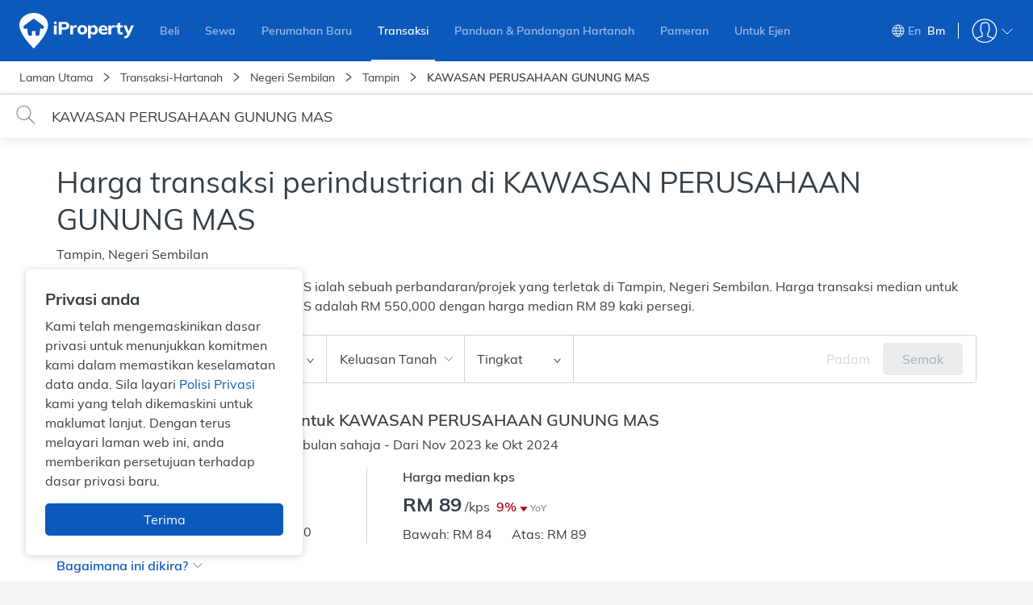

--- FILE ---
content_type: text/html; charset=utf-8
request_url: https://www.iproperty.com.my/bm/harga-transaksi/perindustrian/negeri-sembilan/tampin/kawasan-perusahaan-gunung-mas-bztwpj_92319/
body_size: 89660
content:

    <!DOCTYPE html>
    <html lang="ms-MY">
      <head itemScope>
        <meta charSet="utf-8" />
        <meta
          name="viewport"
          content="width=device-width, user-scalable=no, initial-scale=1.0, minimum-scale=1.0, maximum-scale=1.0"
        />
        <meta httpEquiv="content-type" content="text/html;charset=UTF-8" />
        <meta name="theme-color" content="#2f8dcd" />
        <meta name="format-detection" content="telephone=no"/>
        <title data-react-helmet="true" data-reactroot="">Transaksi Hartanah Perindustrian di Kawasan Perusahaan Gunung Mas - brickz.my | iProperty.com.my</title><meta data-react-helmet="true" name="description" content="Ketahui 3 harga transaksi hartanah perindustrian di Kawasan Perusahaan Gunung Mas dari Nov 2023 - Okt 2024. Tapis mengikut jenis hartanah, tempoh, keluasan tanah dan tingkat dengan brickz.my di iProperty.com.my. Ketahui harga hartanah sebenar yang ditransaksikan sebelum menjual atau membeli." data-reactroot=""/><meta data-react-helmet="true" property="og:title" content="Transaksi Hartanah Perindustrian di Kawasan Perusahaan Gunung Mas - brickz.my | iProperty.com.my" data-reactroot=""/><meta data-react-helmet="true" property="og:description" content="Ketahui 3 harga transaksi hartanah perindustrian di Kawasan Perusahaan Gunung Mas dari Nov 2023 - Okt 2024. Tapis mengikut jenis hartanah, tempoh, keluasan tanah dan tingkat dengan brickz.my di iProperty.com.my. Ketahui harga hartanah sebenar yang ditransaksikan sebelum menjual atau membeli." data-reactroot=""/><meta data-react-helmet="true" property="og:type" content="website" data-reactroot=""/><meta data-react-helmet="true" property="og:image" content="https://assets-cdn.iproperty.com.my/rw-assets/logo-e2c9a4b9.png" data-reactroot=""/><meta data-react-helmet="true" property="og:url" content="https://www.iproperty.com.my/bm/harga-transaksi/perindustrian/negeri-sembilan/tampin/kawasan-perusahaan-gunung-mas-bztwpj_92319/" data-reactroot=""/><meta data-react-helmet="true" property="og:locale" content="ms_MY" data-reactroot=""/><meta data-react-helmet="true" property="og:site_name" content="iProperty Malaysia" data-reactroot=""/><meta data-react-helmet="true" property="fb:app_id" content="1904103319867886" data-reactroot=""/><meta data-react-helmet="true" name="twitter:card" content="summary" data-reactroot=""/><meta data-react-helmet="true" name="twitter:site" content="@iproperty_my" data-reactroot=""/><meta data-react-helmet="true" name="twitter:image:alt" content="iProperty Malaysia" data-reactroot=""/><link data-react-helmet="true" rel="canonical" href="https://www.iproperty.com.my/bm/harga-transaksi/perindustrian/negeri-sembilan/tampin/kawasan-perusahaan-gunung-mas-bztwpj_92319/" data-reactroot=""/><link data-react-helmet="true" rel="alternate" hrefLang="en" href="https://www.iproperty.com.my/transaction-price/industrial/negeri-sembilan/tampin/kawasan-perusahaan-gunung-mas-bztwpj_92319/" data-reactroot=""/><link data-react-helmet="true" rel="alternate" hrefLang="ms-my" href="https://www.iproperty.com.my/bm/harga-transaksi/perindustrian/negeri-sembilan/tampin/kawasan-perusahaan-gunung-mas-bztwpj_92319/" data-reactroot=""/><script data-react-helmet="true" type="application/ld+json" data-reactroot="">{"@context":"https://schema.org","@type":"BreadcrumbList","itemListElement":[{"@type":"ListItem","name":"Laman Utama","position":1,"item":"https://www.iproperty.com.my/bm/"},{"@type":"ListItem","name":"Transaksi-Hartanah","position":2,"item":"https://www.iproperty.com.my/bm/harga-transaksi/"},{"@type":"ListItem","name":"Negeri Sembilan","position":3,"item":"https://www.iproperty.com.my/bm/harga-transaksi/perindustrian/negeri-sembilan-mysta_31997/"},{"@type":"ListItem","name":"Tampin","position":4,"item":"https://www.iproperty.com.my/bm/harga-transaksi/perindustrian/tampin-mycty_51572/"},{"@type":"ListItem","name":"KAWASAN PERUSAHAAN GUNUNG MAS","position":5,"item":"https://www.iproperty.com.my/bm/harga-transaksi/perindustrian/negeri-sembilan/tampin/kawasan-perusahaan-gunung-mas-bztwpj_92319/"}]}</script><script data-react-helmet="true" type="application/ld+json" data-reactroot="">{"@context":"https://schema.org/","@type":"WebPage","about":{"@type":"Place","url":"https://www.iproperty.com.my/bm/harga-transaksi/perindustrian/negeri-sembilan/tampin/kawasan-perusahaan-gunung-mas-bztwpj_92319/","name":"Harga transaksi perindustrian di KAWASAN PERUSAHAAN GUNUNG MAS","description":"Ketahui 3 harga transaksi hartanah perindustrian di Kawasan Perusahaan Gunung Mas dari Nov 2023 - Okt 2024. Tapis mengikut jenis hartanah, tempoh, keluasan tanah dan tingkat dengan brickz.my di iProperty.com.my. Ketahui harga hartanah sebenar yang ditransaksikan sebelum menjual atau membeli."},"additionalProperty":[{"@type":"PropertyValue","name":"Tenure Type","value":"Pegangan bebas"},{"@type":"PropertyValue","name":"Township/Project Name","value":"KAWASAN PERUSAHAAN GUNUNG MAS"},{"@type":"PropertyValue","name":"Median Price","value":"RM 550,000"},{"@type":"PropertyValue","name":"Median Price psf","value":"RM 89"},{"@type":"PropertyValue","name":"Property Type","value":"Kilang Berkembar"}]}</script><noscript data-reactroot="">
        <iframe src="//www.googletagmanager.com/ns.html?id=GTM-T22LL4X"
            height="0" width="0" style="display:none;visibility:hidden"></iframe></noscript><script data-reactroot="">
  function loadGTMScripts() {
        (function(w,d,s,l,i){w[l]=w[l]||[];
            w[l].push({"event":"pageview","source":"T-TPP","target":"","user":{"client":{"id":"","language":"ms-MY"},"login":{"id":"","commsId":"","status":"logged-out","type":""},"features":"feature-RWD-8914-1|true,feature-ICONS-9611-2|true,feature-ICONS-10389-1|true,feature-ICONS-10647-5|true,feature-ICONS-10311-4|true,feature-ICONS-10773-1|true,feature-ICONS-10828-1|true,feature-ICONS-10884-1|true,feature-ICONS-11021-1|true,feature-ICONS-11132-1|true,feature-ICONS-10079-1|true,feature-ICONS-11161-1|true,feature-ICONS-11399-3|true,feature-CEN-6414|true"},"transaction":{"query":"KAWASAN PERUSAHAAN GUNUNG MAS","locationLevel1":{"id":"mysta_31997"},"locationLevel2":{"id":"mycty_51572"},"locationLevel3":{"id":""},"locationLevel4":{"id":"bztwpj_92319"},"agricultureType":"","propertyType":"","propertyCategoryType":"Industrial","tenure":"","priceRange":{"min":"","max":""},"landAreaRange":{"min":"","max":""},"bedroom":"","storeys":"","buildUpRange":{"min":"","max":""}}});
            w[l].push({'gtm.start': new Date().getTime(),event:'gtm.js'});
            var f=d.getElementsByTagName(s)[0],j=d.createElement(s),dl=l!='dataLayer'?'&l='+l:'';
            j.async=true;j.src='//www.googletagmanager.com/gtm.js?id='+i+dl;
            j.onload=function(){window.onGTMLoad && window.onGTMLoad()};
            f.parentNode.insertBefore(j,f);
        })(window,document,'script','dataLayer','GTM-T22LL4X');
  }

  if ('serviceWorker' in navigator && location.hostname !== 'localhost') {
    navigator.serviceWorker.getRegistrations()
    .then(function(registrations) {
        for(let registration of registrations) {
            registration.unregister()
        }
      })
      .catch(function(err) {
          console.log('Service Worker registration failed: ', err);
      });
  }
  loadGTMScripts()
  </script><meta name="google-site-verification" content="wz4nfOQHp59VoTcm9Cxq_Hxde75S6oQY6oRks7gztT0" data-reactroot=""/>
        <link rel="dns-prefetch" href="undefined">
        <link rel="shortcut icon" type="image/x-icon" href="https://assets-cdn.iproperty.com.my/rw-assets/favicon-7997c201.ico" />
        <link rel="manifest" href="/manifest.json" />
        <link data-chunk="my-transaction-page" rel="preload" as="style" href="https://assets-cdn.iproperty.com.my/rw-assets/2347-8c2e7bff14f47e69f87a.css">
<link data-chunk="my-transaction-page" rel="preload" as="style" href="https://assets-cdn.iproperty.com.my/rw-assets/7425-2f153d9d9ff68a25da1b.css">
<link data-chunk="my-transaction-page" rel="preload" as="style" href="https://assets-cdn.iproperty.com.my/rw-assets/5535-d305c829d75da2282c82.css">
<link data-chunk="my-transaction-page" rel="preload" as="style" href="https://assets-cdn.iproperty.com.my/rw-assets/669-e34b390b0ed996c27878.css">
<link data-chunk="my-transaction-page" rel="preload" as="style" href="https://assets-cdn.iproperty.com.my/rw-assets/5919-bf0936bfd4cdae97242a.css">
<link data-chunk="my-transaction-page" rel="preload" as="style" href="https://assets-cdn.iproperty.com.my/rw-assets/9657-35e44f1f965485a375b9.css">
<link data-chunk="my-transaction-page" rel="preload" as="style" href="https://assets-cdn.iproperty.com.my/rw-assets/1919-4b9eae5ae4144c05879e.css">
<link data-chunk="my-transaction-page" rel="preload" as="style" href="https://assets-cdn.iproperty.com.my/rw-assets/3748-eec5bb8b7f5433d43c44.css">
<link data-chunk="main" rel="preload" as="style" href="https://assets-cdn.iproperty.com.my/rw-assets/4642-a21f7cf9a29e1eb6e4eb.css">
<link data-chunk="main" rel="preload" as="script" href="https://assets-cdn.iproperty.com.my/rw-assets/runtime-20609714.js">
<link data-chunk="main" rel="preload" as="script" href="https://assets-cdn.iproperty.com.my/rw-assets/6747-7815dcd7.js">
<link data-chunk="main" rel="preload" as="script" href="https://assets-cdn.iproperty.com.my/rw-assets/main-a068e7ea.js">
<link data-chunk="my-transaction-page" rel="preload" as="script" href="https://assets-cdn.iproperty.com.my/rw-assets/1296-e5976d2d.js">
<link data-chunk="my-transaction-page" rel="preload" as="script" href="https://assets-cdn.iproperty.com.my/rw-assets/7288-678c2d3f.js">
<link data-chunk="my-transaction-page" rel="preload" as="script" href="https://assets-cdn.iproperty.com.my/rw-assets/4979-4ab745fd.js">
<link data-chunk="my-transaction-page" rel="preload" as="script" href="https://assets-cdn.iproperty.com.my/rw-assets/5315-07d1ed29.js">
<link data-chunk="my-transaction-page" rel="preload" as="script" href="https://assets-cdn.iproperty.com.my/rw-assets/6303-dfc7d579.js">
<link data-chunk="my-transaction-page" rel="preload" as="script" href="https://assets-cdn.iproperty.com.my/rw-assets/1154-adc27527.js">
<link data-chunk="my-transaction-page" rel="preload" as="script" href="https://assets-cdn.iproperty.com.my/rw-assets/8929-31e9722b.js">
<link data-chunk="my-transaction-page" rel="preload" as="script" href="https://assets-cdn.iproperty.com.my/rw-assets/4041-a32f52d6.js">
<link data-chunk="my-transaction-page" rel="preload" as="script" href="https://assets-cdn.iproperty.com.my/rw-assets/9572-a70ebbb7.js">
<link data-chunk="my-transaction-page" rel="preload" as="script" href="https://assets-cdn.iproperty.com.my/rw-assets/4293-d3d80d9b.js">
<link data-chunk="my-transaction-page" rel="preload" as="script" href="https://assets-cdn.iproperty.com.my/rw-assets/8608-aa857354.js">
<link data-chunk="my-transaction-page" rel="preload" as="script" href="https://assets-cdn.iproperty.com.my/rw-assets/5241-d011b996.js">
<link data-chunk="my-transaction-page" rel="preload" as="script" href="https://assets-cdn.iproperty.com.my/rw-assets/3632-072d6d6f.js">
<link data-chunk="my-transaction-page" rel="preload" as="script" href="https://assets-cdn.iproperty.com.my/rw-assets/7064-9dcf1c56.js">
<link data-chunk="my-transaction-page" rel="preload" as="script" href="https://assets-cdn.iproperty.com.my/rw-assets/8718-3657a386.js">
<link data-chunk="my-transaction-page" rel="preload" as="script" href="https://assets-cdn.iproperty.com.my/rw-assets/5578-c9a408bd.js">
<link data-chunk="my-transaction-page" rel="preload" as="script" href="https://assets-cdn.iproperty.com.my/rw-assets/antd-es-menu-4c77e5b5.js">
<link data-chunk="my-transaction-page" rel="preload" as="script" href="https://assets-cdn.iproperty.com.my/rw-assets/1216-766acac1.js">
<link data-chunk="my-transaction-page" rel="preload" as="script" href="https://assets-cdn.iproperty.com.my/rw-assets/2762-676d2f1b.js">
<link data-chunk="my-transaction-page" rel="preload" as="script" href="https://assets-cdn.iproperty.com.my/rw-assets/2738-1ada267f.js">
<link data-chunk="my-transaction-page" rel="preload" as="script" href="https://assets-cdn.iproperty.com.my/rw-assets/8012-f076b82a.js">
<link data-chunk="my-transaction-page" rel="preload" as="script" href="https://assets-cdn.iproperty.com.my/rw-assets/384-267ef4d4.js">
<link data-chunk="my-transaction-page" rel="preload" as="script" href="https://assets-cdn.iproperty.com.my/rw-assets/5105-ec92940e.js">
<link data-chunk="my-transaction-page" rel="preload" as="script" href="https://assets-cdn.iproperty.com.my/rw-assets/9652-9355ec33.js">
<link data-chunk="my-transaction-page" rel="preload" as="script" href="https://assets-cdn.iproperty.com.my/rw-assets/9179-7a18c611.js">
<link data-chunk="my-transaction-page" rel="preload" as="script" href="https://assets-cdn.iproperty.com.my/rw-assets/4626-47efaec4.js">
<link data-chunk="my-transaction-page" rel="preload" as="script" href="https://assets-cdn.iproperty.com.my/rw-assets/808-bbb23569.js">
<link data-chunk="my-transaction-page" rel="preload" as="script" href="https://assets-cdn.iproperty.com.my/rw-assets/4357-e6d4cb64.js">
<link data-chunk="my-transaction-page" rel="preload" as="script" href="https://assets-cdn.iproperty.com.my/rw-assets/8326-505d7cc8.js">
<link data-chunk="my-transaction-page" rel="preload" as="script" href="https://assets-cdn.iproperty.com.my/rw-assets/7677-e5e1da58.js">
<link data-chunk="my-transaction-page" rel="preload" as="script" href="https://assets-cdn.iproperty.com.my/rw-assets/6370-1d129c5a.js">
<link data-chunk="my-transaction-page" rel="preload" as="script" href="https://assets-cdn.iproperty.com.my/rw-assets/4713-a8616d00.js">
<link data-chunk="my-transaction-page" rel="preload" as="script" href="https://assets-cdn.iproperty.com.my/rw-assets/52-46e89fa4.js">
<link data-chunk="my-transaction-page" rel="preload" as="script" href="https://assets-cdn.iproperty.com.my/rw-assets/7089-22850ed5.js">
<link data-chunk="my-transaction-page" rel="preload" as="script" href="https://assets-cdn.iproperty.com.my/rw-assets/8121-b3c56f25.js">
<link data-chunk="my-transaction-page" rel="preload" as="script" href="https://assets-cdn.iproperty.com.my/rw-assets/7076-1c069e1b.js">
<link data-chunk="my-transaction-page" rel="preload" as="script" href="https://assets-cdn.iproperty.com.my/rw-assets/7372-8aa5a9ee.js">
<link data-chunk="my-transaction-page" rel="preload" as="script" href="https://assets-cdn.iproperty.com.my/rw-assets/3199-b6ec2d61.js">
<link data-chunk="my-transaction-page" rel="preload" as="script" href="https://assets-cdn.iproperty.com.my/rw-assets/2630-1fa139ac.js">
<link data-chunk="my-transaction-page" rel="preload" as="script" href="https://assets-cdn.iproperty.com.my/rw-assets/2721-b0b33046.js">
<link data-chunk="my-transaction-page" rel="preload" as="script" href="https://assets-cdn.iproperty.com.my/rw-assets/3903-10dce64b.js">
<link data-chunk="my-transaction-page" rel="preload" as="script" href="https://assets-cdn.iproperty.com.my/rw-assets/801-caae4df4.js">
<link data-chunk="my-transaction-page" rel="preload" as="script" href="https://assets-cdn.iproperty.com.my/rw-assets/4518-ba66af95.js">
<link data-chunk="my-transaction-page" rel="preload" as="script" href="https://assets-cdn.iproperty.com.my/rw-assets/my-transaction-page-d667f861.js">
<link data-chunk="my-transaction-graph" rel="preload" as="script" href="https://assets-cdn.iproperty.com.my/rw-assets/5708-34d46b00.js">
<link data-chunk="my-transaction-graph" rel="preload" as="script" href="https://assets-cdn.iproperty.com.my/rw-assets/my-transaction-graph-4f3e90b3.js">
        <link data-chunk="main" rel="stylesheet" href="https://assets-cdn.iproperty.com.my/rw-assets/4642-a21f7cf9a29e1eb6e4eb.css">
<link data-chunk="my-transaction-page" rel="stylesheet" href="https://assets-cdn.iproperty.com.my/rw-assets/3748-eec5bb8b7f5433d43c44.css">
<link data-chunk="my-transaction-page" rel="stylesheet" href="https://assets-cdn.iproperty.com.my/rw-assets/1919-4b9eae5ae4144c05879e.css">
<link data-chunk="my-transaction-page" rel="stylesheet" href="https://assets-cdn.iproperty.com.my/rw-assets/9657-35e44f1f965485a375b9.css">
<link data-chunk="my-transaction-page" rel="stylesheet" href="https://assets-cdn.iproperty.com.my/rw-assets/5919-bf0936bfd4cdae97242a.css">
<link data-chunk="my-transaction-page" rel="stylesheet" href="https://assets-cdn.iproperty.com.my/rw-assets/669-e34b390b0ed996c27878.css">
<link data-chunk="my-transaction-page" rel="stylesheet" href="https://assets-cdn.iproperty.com.my/rw-assets/5535-d305c829d75da2282c82.css">
<link data-chunk="my-transaction-page" rel="stylesheet" href="https://assets-cdn.iproperty.com.my/rw-assets/7425-2f153d9d9ff68a25da1b.css">
<link data-chunk="my-transaction-page" rel="stylesheet" href="https://assets-cdn.iproperty.com.my/rw-assets/2347-8c2e7bff14f47e69f87a.css">
        <style data-styled="true" data-styled-version="5.3.10">.iXVIzs{z-index:1051;position:relative;}/*!sc*/
@media (max-width:1023px){.iXVIzs{z-index:1;}}/*!sc*/
data-styled.g15[id="Header__HeaderWrapper-fxa-Diq"]{content:"iXVIzs,"}/*!sc*/
.hMixYl{padding:16px 0 32px;width:100%;float:left;margin-top:16px;background:#20282e;}/*!sc*/
@media (max-width:1199px){.hMixYl{padding:16px 0;}}/*!sc*/
@media (max-width:479px){.hMixYl{overflow:hidden;}}/*!sc*/
data-styled.g82[id="SeoFooterstyle__SeoFooterWrapper-gEbpll"]{content:"hMixYl,"}/*!sc*/
.bQyNZk{width:1140px;margin:0 auto;}/*!sc*/
@media (max-width:1199px){.bQyNZk{width:95%;}}/*!sc*/
@media (max-width:479px){.bQyNZk{width:100%;padding:0 16px;}}/*!sc*/
.bQyNZk .ant-tabs-tab-prev{background:linear-gradient( 90deg,rgba(32,40,46,1) 0%,rgba(32,40,46,1) 50%,rgba(32,40,46,0) 70%,rgba(32,40,46,0) 100% );}/*!sc*/
.bQyNZk .ant-tabs-tab-next{background:linear-gradient( 90deg,rgba(32,40,46,0) 0%,rgba(32,40,46,0) 30%,rgba(32,40,46,1) 50%,rgba(32,40,46,1) 100% );}/*!sc*/
.bQyNZk .ant-tabs-tab-next-icon:before,.bQyNZk .ant-tabs-tab-prev-icon:before{font-size:20px;margin-top:4px;}/*!sc*/
.bQyNZk .ant-tabs-tab-next-icon{left:80%;}/*!sc*/
.bQyNZk .ant-tabs-tab-prev-icon{left:20%;}/*!sc*/
.bQyNZk .ant-tabs-tab{padding:0;}/*!sc*/
.bQyNZk .ant-tabs-tab h3{font-weight:500;font-size:14px;color:#697684;padding:15px 20px;}/*!sc*/
.bQyNZk .ant-tabs-tab.ant-tabs-tab-active h3{color:#ffffff;}/*!sc*/
.bQyNZk .ant-tabs-tab-arrow-show{height:48px;color:#697684;margin-right:-2px;}/*!sc*/
.bQyNZk .ant-tabs-tab-arrow-show:hover{color:#ffffff;}/*!sc*/
.bQyNZk .ant-tabs-tab-arrow-show.ant-tabs-tab-btn-disabled{display:none;}/*!sc*/
.bQyNZk .ant-tabs-ink-bar{background-color:#0C59BC;}/*!sc*/
.bQyNZk .ant-tabs-nav-container-scrolling{padding-left:0;padding-right:0;}/*!sc*/
.bQyNZk .ant-tabs-bar{margin-bottom:14px;}/*!sc*/
data-styled.g83[id="SeoFooterstyle__SeoFooterSection-knjzhr"]{content:"bQyNZk,"}/*!sc*/
.dUzuSC{display:none;text-align:left;vertical-align:top;padding:10px 20px 10px 0;line-height:1.4;width:25%;}/*!sc*/
.dUzuSC.activeContent{display:inline-block;}/*!sc*/
@media (max-width:1023px){.dUzuSC{width:50%;}}/*!sc*/
@media (max-width:767px){.dUzuSC{width:100%;}}/*!sc*/
data-styled.g85[id="SeoFooterstyle__ContentItem-KkWLG"]{content:"dUzuSC,"}/*!sc*/
.dDFOhM{font-size:14px;font-weight:300;-webkit-text-decoration:none;text-decoration:none;color:#d2d6da;}/*!sc*/
.dDFOhM:hover{color:#ffffff;}/*!sc*/
data-styled.g86[id="SeoFooterstyle__SeoLink-hCGKgP"]{content:"dDFOhM,"}/*!sc*/
.jIycMP::before{content:'\e957';}/*!sc*/
data-styled.g88[id="Icon-dxELEW"]{content:"jIycMP,"}/*!sc*/
.cWwZwu .container{overflow:hidden;max-height:150px;-webkit-transition:max-height 0.3s;transition:max-height 0.3s;}/*!sc*/
data-styled.g89[id="ShowMore__ShowMoreContainer-qxVMS"]{content:"cWwZwu,"}/*!sc*/
.kipebY{display:none;width:100%;margin-top:20px;position:relative;z-index:0;}/*!sc*/
.kipebY::before{content:'';position:absolute;z-index:0;width:100%;height:20px;top:-40px;background:linear-gradient( to bottom,rgba(32,40,46,0),rgba(32,40,46,1) );}/*!sc*/
.kipebY.showMore::before{background:transparent;}/*!sc*/
.kipebY.displayToggle{display:block;}/*!sc*/
.kipebY i{margin-left:3px;}/*!sc*/
.kipebY a{font-size:14px;font-weight:500;color:#ffffff;}/*!sc*/
data-styled.g90[id="ShowMore__ShowMoreButtonWrapper-fxyiko"]{content:"kipebY,"}/*!sc*/
.bfQUoG{width:100%;background-color:#ffffff;border-bottom:1px solid #d2d5da;}/*!sc*/
@media (max-width:1023px){.bfQUoG{white-space:nowrap;overflow-x:scroll;}.bfQUoG::-webkit-scrollbar{display:none;-webkit-appearance:none;}}/*!sc*/
data-styled.g130[id="Breadcrumbstyle__BreadcrumbNavigationBackground-jHItnS"]{content:"bfQUoG,"}/*!sc*/
.iiGOvg{width:100%;padding:10px 24px;background-color:#ffffff;}/*!sc*/
@media (max-width:479px){.iiGOvg{padding-left:12px;}}/*!sc*/
.iiGOvg ol{display:inline-block;font-size:14px;line-height:20px;font-weight:300;color:#d2d6da;}/*!sc*/
.iiGOvg ol a{color:#d2d6da;}/*!sc*/
.iiGOvg ol a:hover{color:#ffffff;}/*!sc*/
.iiGOvg ol span{color:#333f48;}/*!sc*/
.iiGOvg ol li{display:inline-block;margin-left:10px;position:relative;}/*!sc*/
.iiGOvg ol li:first-child{margin-left:0;}/*!sc*/
@media (max-width:1023px){.iiGOvg ol li:last-child span{position:relative;white-space:nowrap;display:initial;overflow:hidden;text-overflow:ellipsis;max-width:82vw;}}/*!sc*/
.iiGOvg li:last-child{font-weight:500;}/*!sc*/
@media (max-width:479px){.iiGOvg li:last-child{padding-right:20px;}}/*!sc*/
data-styled.g131[id="Breadcrumbstyle__BreadcrumbNavigationWrap-bAeZUY"]{content:"iiGOvg,"}/*!sc*/
.jCTYlJ{margin-right:10px;color:#333f48;font-weight:300;}/*!sc*/
data-styled.g134[id="Breadcrumbstyle__BreadcrumbSeparatorWrapper-kizFoI"]{content:"jCTYlJ,"}/*!sc*/
@media (max-width:479px){.fmvCik{position:absolute;height:35px;width:50px;top:56px;bottom:0;right:0;background:linear-gradient(to left,rgba(255,255,255,1) 0%,rgba(255,255,255,1) 50%,rgba(255,255,255,1) 70%,rgba(255,255,255,0) 100%);opacity:0.8;}}/*!sc*/
data-styled.g135[id="Breadcrumbstyle__BreadcrumbRight-hSCAaK"]{content:"fmvCik,"}/*!sc*/
.cIPTY{width:100%;color:#333f48;font-weight:500;padding:24px 0 0 0;}/*!sc*/
@media (max-width:1023px){.cIPTY{padding:16px 24px 0 24px;}}/*!sc*/
@media (max-width:767px){.cIPTY{padding:16px 16px 0 16px;}}/*!sc*/
data-styled.g1180[id="TransactionGraphSummarystyle__GraphSummaryContainer-gtFYkF"]{content:"cIPTY,"}/*!sc*/
.kYcYVM{color:#333f48;font-size:20px;line-height:28px;font-weight:500;margin-bottom:4px;}/*!sc*/
@media (max-width:1023px){.kYcYVM{font-size:20px;line-height:26px;}}/*!sc*/
data-styled.g1181[id="TransactionGraphSummarystyle__Title-etqDFK"]{content:"kYcYVM,"}/*!sc*/
.bgaMeu{margin-top:16px;display:-webkit-box;display:-webkit-flex;display:-ms-flexbox;display:flex;-webkit-flex-direction:row;-ms-flex-direction:row;flex-direction:row;-webkit-box-pack:start;-webkit-justify-content:flex-start;-ms-flex-pack:start;justify-content:flex-start;}/*!sc*/
@media (max-width:767px){.bgaMeu{-webkit-flex-direction:column;-ms-flex-direction:column;flex-direction:column;}}/*!sc*/
data-styled.g1182[id="TransactionGraphSummarystyle__SummaryWrapper-hkBFwx"]{content:"bgaMeu,"}/*!sc*/
.bZpfXI{max-width:600px;}/*!sc*/
@media (max-width:767px){.bZpfXI{max-width:100%;}}/*!sc*/
.bZpfXI:first-child{border-right:1px solid #d2d5da;margin:0 44px 0 0;padding:0 44px 0 0;}/*!sc*/
@media (max-width:767px){.bZpfXI:first-child{border-right:0;border-bottom:1px solid #D2D5DA;margin:0 0 16px 0;padding:0 0 16px 0;}}/*!sc*/
data-styled.g1183[id="TransactionGraphSummarystyle__SummaryContent-exFUgn"]{content:"bZpfXI,"}/*!sc*/
.ejsdwt{max-width:400px;margin:8px 0 0 0;}/*!sc*/
@media (max-width:767px){.ejsdwt{max-width:100%;}}/*!sc*/
data-styled.g1184[id="TransactionGraphSummarystyle__UpperLowerWrapper-lmpyas"]{content:"ejsdwt,"}/*!sc*/
.fGyxIN{display:inline;max-width:140px;font-size:16px;line-height:24px;margin:0 0 8px 0;font-weight:300;color:#333f48;padding-right:24px;}/*!sc*/
data-styled.g1185[id="TransactionGraphSummarystyle__UpperLowerLabel-drYfpl"]{content:"fGyxIN,"}/*!sc*/
.eXqnfR{font-size:16px;line-height:24px;margin-bottom:8px;}/*!sc*/
data-styled.g1186[id="TransactionGraphSummarystyle__Label-bMuRKM"]{content:"eXqnfR,"}/*!sc*/
.kVfgoX{font-size:24px;line-height:28px;font-weight:700;display:-webkit-box;display:-webkit-flex;display:-ms-flexbox;display:flex;-webkit-flex-direction:row;-ms-flex-direction:row;flex-direction:row;-webkit-align-items:flex-end;-webkit-box-align:flex-end;-ms-flex-align:flex-end;align-items:flex-end;}/*!sc*/
.kVfgoX .anticon{font-size:10px;margin-left:4px;line-height:24px;}/*!sc*/
.kVfgoX .anticon.anticon-caret-up{color:#008744;}/*!sc*/
.kVfgoX .anticon.anticon-caret-down{color:#b00020;}/*!sc*/
data-styled.g1187[id="TransactionGraphSummarystyle__OutputData-gqceF"]{content:"kVfgoX,"}/*!sc*/
.LsmOs{padding:0 8px 0 0;}/*!sc*/
.LsmOs span{font-size:16px;font-weight:300;margin:0 0px 0 4px;}/*!sc*/
data-styled.g1189[id="TransactionGraphSummarystyle__Psf-ixZYon"]{content:"LsmOs,"}/*!sc*/
.bmkUvW{font-size:12px;line-height:24px;color:#697684;font-weight:300;}/*!sc*/
.bmkUvW span{font-size:16px;font-weight:500;}/*!sc*/
.bmkUvW span.positive{color:#008744;}/*!sc*/
.bmkUvW span.negative{color:#b00020;}/*!sc*/
data-styled.g1190[id="TransactionGraphSummarystyle__Yoy-cLBmBt"]{content:"bmkUvW,"}/*!sc*/
.eIOVuA{font-weight:300;font-size:16px;line-height:24px;}/*!sc*/
data-styled.g1191[id="TransactionGraphSummarystyle__DateRangeText-exuGLY"]{content:"eIOVuA,"}/*!sc*/
.dfXVpA{margin-top:32px;width:100%;display:block;font-size:20px;color:#333f48;white-space:normal;line-height:26px;font-weight:500;clear:both;}/*!sc*/
@media (max-width:1023px){.dfXVpA{padding-left:24px;}}/*!sc*/
@media (max-width:767px){.dfXVpA{padding-left:16px;}}/*!sc*/
data-styled.g1192[id="TransactionGraphSummarystyle__GraphTitle-kFYmXy"]{content:"dfXVpA,"}/*!sc*/
.eRcPMH{margin-top:16px;}/*!sc*/
.eRcPMH .transaction-median-info{background-color:#fff;border:0px;font-weight:300;font-size:16px;line-height:24px;}/*!sc*/
.eRcPMH .transaction-median-info .ant-collapse-item{border:0px;}/*!sc*/
.eRcPMH .transaction-median-info .ant-collapse-item .ant-collapse-header[aria-expanded='true']{-webkit-user-select:none;-moz-user-select:none;-ms-user-select:none;user-select:none;}/*!sc*/
.eRcPMH .transaction-median-info .ant-collapse-item .ant-collapse-header[aria-expanded='true'] .arrow{display:none;}/*!sc*/
.eRcPMH .transaction-median-info .ant-collapse-item .ant-collapse-header[aria-expanded='true'] .calculation-header i{margin-left:6px;}/*!sc*/
.eRcPMH .transaction-median-info .ant-collapse-item .ant-collapse-header[aria-expanded='true'] .calculation-header i svg{-webkit-transform:rotate(270deg);-ms-transform:rotate(270deg);transform:rotate(270deg);-webkit-transition:-webkit-transform 0.2s ease;-webkit-transition:transform 0.2s ease;transition:transform 0.2s ease;width:12px;height:12px;}/*!sc*/
.eRcPMH .transaction-median-info .ant-collapse-item .ant-collapse-header[aria-expanded='true']:hover,.eRcPMH .transaction-median-info .ant-collapse-item .ant-collapse-header[aria-expanded='true']:active{background-color:transparent;}/*!sc*/
.eRcPMH .transaction-median-info .ant-collapse-item .ant-collapse-header{-webkit-user-select:none;-moz-user-select:none;-ms-user-select:none;user-select:none;padding-left:0px;padding-top:0px;padding-bottom:0px;}/*!sc*/
@media (max-width:1023px){.eRcPMH .transaction-median-info .ant-collapse-item .ant-collapse-header{padding:0 24px;}}/*!sc*/
@media (max-width:767px){.eRcPMH .transaction-median-info .ant-collapse-item .ant-collapse-header{padding:0 16px;}}/*!sc*/
.eRcPMH .transaction-median-info .ant-collapse-item .ant-collapse-header .arrow{display:none;}/*!sc*/
.eRcPMH .transaction-median-info .ant-collapse-item .ant-collapse-header .calculation-header{color:#0C59BC;font-weight:500;}/*!sc*/
.eRcPMH .transaction-median-info .ant-collapse-item .ant-collapse-header .calculation-header i{margin-left:6px;}/*!sc*/
.eRcPMH .transaction-median-info .ant-collapse-item .ant-collapse-header .calculation-header i svg{-webkit-transform:rotate(90deg);-ms-transform:rotate(90deg);transform:rotate(90deg);-webkit-transition:-webkit-transform 0.2s ease;-webkit-transition:transform 0.2s ease;transition:transform 0.2s ease;width:12px;height:12px;}/*!sc*/
.eRcPMH .transaction-median-info .ant-collapse-item .ant-collapse-header:hover,.eRcPMH .transaction-median-info .ant-collapse-item .ant-collapse-header:active{background-color:transparent;}/*!sc*/
.eRcPMH .transaction-median-info .ant-collapse-item .ant-collapse-content{padding:0px;}/*!sc*/
.eRcPMH .transaction-median-info .ant-collapse-item .ant-collapse-content-box{padding-top:0px;padding-bottom:0px;}/*!sc*/
@media (max-width:1023px){.eRcPMH .transaction-median-info .ant-collapse-item .ant-collapse-content-box{padding:0 24px;}}/*!sc*/
@media (max-width:767px){.eRcPMH .transaction-median-info .ant-collapse-item .ant-collapse-content-box{padding:0 16px;}}/*!sc*/
.eRcPMH .transaction-median-info p{color:#333f48;font-weight:300;margin-bottom:8px;}/*!sc*/
.eRcPMH .transaction-median-info p:first-child{margin-top:8px;margin-bottom:16px;}/*!sc*/
.eRcPMH .transaction-median-info p:last-child{margin-bottom:0px;}/*!sc*/
.eRcPMH .transaction-median-info span{color:#333f48;font-weight:500;}/*!sc*/
data-styled.g1193[id="TransactionMedianInfostyle__TransactionMedianInfoContainer-fiOccB"]{content:"eRcPMH,"}/*!sc*/
.eBKIJG{display:-webkit-box;display:-webkit-flex;display:-ms-flexbox;display:flex;-webkit-box-pack:center;-webkit-justify-content:center;-ms-flex-pack:center;justify-content:center;background-color:#ffffff;position:relative;padding-bottom:0px;padding-top:32px;}/*!sc*/
.dUXqbz{display:-webkit-box;display:-webkit-flex;display:-ms-flexbox;display:flex;-webkit-box-pack:center;-webkit-justify-content:center;-ms-flex-pack:center;justify-content:center;background-color:#ffffff;position:relative;padding-bottom:0px;padding-top:0px;}/*!sc*/
data-styled.g1208[id="TransactionPagestyle__Wrapper-hEkeGa"]{content:"eBKIJG,dUXqbz,"}/*!sc*/
.cyPhdG{width:100%;max-width:1140px;margin:0 24px;padding-top:0;padding-bottom:0;background-color:#ffffff;}/*!sc*/
@media (max-width:1023px){.cyPhdG{margin:0;padding-top:0;padding-bottom:0;}}/*!sc*/
.kmttzi{width:100%;max-width:1140px;margin:0 24px;padding-top:8px;padding-bottom:32px;background-color:#ffffff;}/*!sc*/
@media (max-width:1023px){.kmttzi{margin:0;padding-top:8px;padding-bottom:32px;}}/*!sc*/
data-styled.g1209[id="TransactionPagestyle__DefaultContainer-dcZmyF"]{content:"cyPhdG,kmttzi,"}/*!sc*/
.fOKPoS{padding-top:32px;}/*!sc*/
data-styled.g1211[id="TransactionPagestyle__TableSection-bUoVdy"]{content:"fOKPoS,"}/*!sc*/
.dtSNpW{font-size:36px;line-height:46px;font-weight:300;color:#333F48;}/*!sc*/
@media (max-width:1023px){.dtSNpW{padding:0 24px;}}/*!sc*/
@media (max-width:767px){.dtSNpW{padding:0 16px;}}/*!sc*/
data-styled.g1217[id="TransactionSearchAndFilterstyle__Header-cvrcDw"]{content:"dtSNpW,"}/*!sc*/
.uHYRg{font-size:16px;line-height:24px;font-weight:300;color:#333F48;margin-top:8px;}/*!sc*/
@media (max-width:1023px){.uHYRg{padding:0 24px;}}/*!sc*/
@media (max-width:767px){.uHYRg{padding:0 16px;}}/*!sc*/
data-styled.g1218[id="TransactionSearchAndFilterstyle__Subtitle-fDEOUP"]{content:"uHYRg,"}/*!sc*/
.jinmxl{width:100%;height:54px;position:relative;background-color:white;box-shadow:0px 2px 12px rgba(0,0,0,0.1);z-index:2;}/*!sc*/
@media (max-width:1199px){.jinmxl{width:90%;box-shadow:none;}}/*!sc*/
data-styled.g1219[id="TransactionPageSearchstyle__SearchContainer-hhJYeK"]{content:"jinmxl,"}/*!sc*/
.fvisjj{height:100%;width:100%;}/*!sc*/
data-styled.g1220[id="TransactionPageSearchstyle__SearchForm-gTJSqf"]{content:"fvisjj,"}/*!sc*/
.jGwxFc{width:100%;min-height:54px;}/*!sc*/
.jGwxFc .ant-select{width:100%;height:100%;border-radius:0px;}/*!sc*/
.jGwxFc .ant-select-selection{height:100%;font-size:18px;border:0px;box-shadow:none;}/*!sc*/
@media (max-width:767px){.jGwxFc .ant-select-selection{font-size:16px;}}/*!sc*/
.jGwxFc .ant-select-selection__rendered{height:100%;margin-left:5%;}/*!sc*/
@media (max-width:1199px){.jGwxFc .ant-select-selection__rendered{margin-left:16px;}}/*!sc*/
.jGwxFc .ant-select-selection__rendered .ant-select-selection__placeholder,.jGwxFc .ant-select-selection__rendered .ant-select-search__field__placeholder{font-weight:300;font-size:18px;line-height:19px;color:#697684;}/*!sc*/
@media (max-width:1199px){.jGwxFc .ant-select-selection__rendered .ant-select-selection__placeholder,.jGwxFc .ant-select-selection__rendered .ant-select-search__field__placeholder{font-size:16px;}}/*!sc*/
.jGwxFc .ant-select-selection__rendered .ant-select-search__field{color:#333F48;}/*!sc*/
@media (max-width:1023px){.jGwxFc .ant-select-selection__rendered .ant-select-search__field{font-size:16px;}}/*!sc*/
data-styled.g1221[id="TransactionAutoSuggeststyle__SelectContainer-cPNJPa"]{content:"jGwxFc,"}/*!sc*/
.kULBkC svg{width:24px;height:24px;}/*!sc*/
data-styled.g1222[id="TransactionAutoSuggeststyle__SearchIcon-gccJAw"]{content:"kULBkC,"}/*!sc*/
.cMeFUE{height:100%;width:5%;display:-webkit-box;display:-webkit-flex;display:-ms-flexbox;display:flex;-webkit-box-pack:center;-webkit-justify-content:center;-ms-flex-pack:center;justify-content:center;-webkit-align-items:center;-webkit-box-align:center;-ms-flex-align:center;align-items:center;position:absolute;z-index:2;}/*!sc*/
@media (max-width:1199px){.cMeFUE{display:none;}}/*!sc*/
data-styled.g1223[id="TransactionAutoSuggeststyle__SearchIconContainer-ftbxjf"]{content:"cMeFUE,"}/*!sc*/
.gnGaFO{width:100%;height:100%;display:-webkit-box;display:-webkit-flex;display:-ms-flexbox;display:flex;}/*!sc*/
data-styled.g1224[id="TransactionAutoSuggeststyle__AutoSuggestContainer-epRtoF"]{content:"gnGaFO,"}/*!sc*/
.cGukoM{white-space:nowrap;overflow:hidden;text-overflow:ellipsis;}/*!sc*/
data-styled.g1231[id="SharedFilterstyle__Ellipsis-jBbRZm"]{content:"cGukoM,"}/*!sc*/
.gWhuZS{border:none;background:#ffffff;font-size:16px;line-height:24px;color:#333f48;padding:12px 16px;display:-webkit-box;display:-webkit-flex;display:-ms-flexbox;display:flex;-webkit-box-pack:justify;-webkit-justify-content:space-between;-ms-flex-pack:justify;justify-content:space-between;-webkit-align-items:center;-webkit-box-align:center;-ms-flex-align:center;align-items:center;width:200px;max-width:200px;min-width:200px;border-radius:3px 0 0 3px;}/*!sc*/
.gWhuZS:hover{cursor:pointer;}/*!sc*/
.gWhuZS:focus{outline:none;}/*!sc*/
@media (max-width:1023px){.gWhuZS{padding:11px 16px;}}/*!sc*/
.fgaQyU{border:none;background:#ffffff;font-size:16px;line-height:24px;color:#333f48;padding:12px 16px;display:-webkit-box;display:-webkit-flex;display:-ms-flexbox;display:flex;-webkit-box-pack:justify;-webkit-justify-content:space-between;-ms-flex-pack:justify;justify-content:space-between;-webkit-align-items:center;-webkit-box-align:center;-ms-flex-align:center;align-items:center;width:172px;max-width:172px;min-width:172px;}/*!sc*/
.fgaQyU:hover{cursor:pointer;}/*!sc*/
.fgaQyU:focus{outline:none;}/*!sc*/
@media (max-width:1023px){.fgaQyU{padding:11px 16px;}}/*!sc*/
data-styled.g1233[id="SharedFilterstyle__Button-ibqPMZ"]{content:"gWhuZS,fgaQyU,"}/*!sc*/
.hjxKSg{margin-left:12px;}/*!sc*/
.hjxKSg svg{-webkit-transition:-webkit-transform 0.2s ease;-webkit-transition:transform 0.2s ease;transition:transform 0.2s ease;-webkit-transform:rotate(90deg);-ms-transform:rotate(90deg);transform:rotate(90deg);height:12px;width:6px;}/*!sc*/
.hjxKSg svg path{stroke:#333f48;}/*!sc*/
data-styled.g1234[id="SharedFilterstyle__ArrowIconContainer-ehNdpC"]{content:"hjxKSg,"}/*!sc*/
.emvggo{height:58px;}/*!sc*/
@media (max-width:1023px){.emvggo{height:50px;}}/*!sc*/
.emvggo .ant-select{height:100%;display:-webkit-box;display:-webkit-flex;display:-ms-flexbox;display:flex;-webkit-box-pack:center;-webkit-justify-content:center;-ms-flex-pack:center;justify-content:center;-webkit-align-items:center;-webkit-box-align:center;-ms-flex-align:center;align-items:center;box-sizing:border-box;}/*!sc*/
.emvggo .ant-select-selection{width:100%;height:100%;border:0;display:-webkit-box;display:-webkit-flex;display:-ms-flexbox;display:flex;-webkit-align-items:center;-webkit-box-align:center;-ms-flex-align:center;align-items:center;padding:0 8px !important;}/*!sc*/
.emvggo .ant-select-selection:hover,.emvggo .ant-select-selection:focus,.emvggo .ant-select-selection:active{box-shadow:none;border:0;}/*!sc*/
.emvggo .ant-select-dropdown{max-height:264px;}/*!sc*/
.emvggo .ant-select-selection__rendered{font-size:16px;line-height:24px;color:#333f48;overflow:hidden;}/*!sc*/
.emvggo .ant-select-arrow{font-size:15px;color:#333f48;padding-right:4px;}/*!sc*/
.emvggo .ant-select-dropdown-menu-item{font-size:16px;line-height:24px;color:#333f48;padding:12px 16px;}/*!sc*/
.emvggo .ant-select-dropdown-menu-item:hover,.emvggo .ant-select-dropdown-menu-item.ant-select-dropdown-menu-item-active{background:#f7f8f9;}/*!sc*/
.emvggo .ant-select-dropdown-menu-item-selected{font-weight:300;background-color:#333f48 !important;color:#ffffff;}/*!sc*/
data-styled.g1235[id="SharedFilterstyle__SelectContainer-fCgTCc"]{content:"emvggo,"}/*!sc*/
.fYDhem{border:none;font-size:16px;line-height:24px;color:#333f48;color:#ffffff;background:#0C59BC;border-radius:5px;padding:8px 24px;display:-webkit-box;display:-webkit-flex;display:-ms-flexbox;display:flex;-webkit-box-pack:center;-webkit-justify-content:center;-ms-flex-pack:center;justify-content:center;-webkit-align-items:center;-webkit-box-align:center;-ms-flex-align:center;align-items:center;-webkit-transition:background-color 0.2s;transition:background-color 0.2s;}/*!sc*/
.fYDhem:hover{cursor:pointer;}/*!sc*/
.fYDhem:focus{outline:none;}/*!sc*/
.fYDhem:hover,.fYDhem:focus{background-color:#0A4A9C;}/*!sc*/
.fYDhem:disabled,.fYDhem[disabled]{background-color:#e9ebed;color:#a5adb5;}/*!sc*/
@media (max-width:1023px){.fYDhem{width:125px;}}/*!sc*/
data-styled.g1242[id="TransactionFilterstyle__ApplyButton-bZnEcA"]{content:"fYDhem,"}/*!sc*/
.lcSXOf{border:none;font-size:16px;line-height:24px;color:#333f48;margin-right:16px;background:none;color:#0C59BC;}/*!sc*/
.lcSXOf:hover{cursor:pointer;}/*!sc*/
.lcSXOf:focus{outline:none;}/*!sc*/
.lcSXOf:disabled,.lcSXOf[disabled]{color:#d2d5da;}/*!sc*/
data-styled.g1244[id="TransactionFilterstyle__ClearButton-eimkRZ"]{content:"lcSXOf,"}/*!sc*/
.bjlXM{display:-webkit-box;display:-webkit-flex;display:-ms-flexbox;display:flex;-webkit-align-items:center;-webkit-box-align:center;-ms-flex-align:center;align-items:center;-webkit-box-flex:1;-webkit-flex-grow:1;-ms-flex-positive:1;flex-grow:1;border-right:1px solid #d2d5da;border-radius:0 3px 3px 0;padding:8px 16px;}/*!sc*/
data-styled.g1245[id="TransactionFilterstyle__ResultContainer-fsiRHk"]{content:"bjlXM,"}/*!sc*/
.dDiNQZ{min-width:154px;margin-right:auto;}/*!sc*/
@media (max-width:1199px){.dDiNQZ{display:-webkit-box;display:-webkit-flex;display:-ms-flexbox;display:flex;-webkit-box-pack:center;-webkit-justify-content:center;-ms-flex-pack:center;justify-content:center;-webkit-align-items:center;-webkit-box-align:center;-ms-flex-align:center;align-items:center;border-radius:3px;width:100%;height:44px;-webkit-box-pack:center;-webkit-justify-content:center;-ms-flex-pack:center;justify-content:center;background:#f7f8f9;}}/*!sc*/
data-styled.g1246[id="TransactionFilterstyle__TotalResultContainer-KvZpW"]{content:"dDiNQZ,"}/*!sc*/
.fzluRO{width:100%;height:100%;}/*!sc*/
data-styled.g1247[id="TransactionFilterstyle__TransactionContainer-iyjvHF"]{content:"fzluRO,"}/*!sc*/
.gJohMb{display:-webkit-box;display:-webkit-flex;display:-ms-flexbox;display:flex;alignitems:center;padding-top:24px;}/*!sc*/
.gJohMb .ant-popover-placement-bottom{padding-top:5px;}/*!sc*/
.gJohMb > *:nth-child(2n + 1){border:1px solid #d2d5da;}/*!sc*/
.gJohMb > *:nth-child(1n){border-top:1px solid #d2d5da;border-bottom:1px solid #d2d5da;}/*!sc*/
@media (max-width:1199px){.gJohMb{padding:16px 0px;}}/*!sc*/
data-styled.g1252[id="TransactionFilterstyle__DesktopFilterWrapper-jCiFYP"]{content:"gJohMb,"}/*!sc*/
.jxbJtG{max-width:1140px;}/*!sc*/
@media (max-width:1023px){.jxbJtG{padding:0 24px;}}/*!sc*/
@media (max-width:767px){.jxbJtG{padding:0 16px;}}/*!sc*/
data-styled.g1262[id="TransactionSeoBlurbstyle__SeoBlurbWrapper-fGBlEl"]{content:"jxbJtG,"}/*!sc*/
.djubFP{font-size:16px;line-height:24px;color:#333F48;margin-top:16px;}/*!sc*/
data-styled.g1263[id="TransactionSeoBlurbstyle__SeoBlurb-fjJnRu"]{content:"djubFP,"}/*!sc*/
.hOIzYu{margin-bottom:16px;}/*!sc*/
@media (max-width:1023px){.hOIzYu{padding:0 24px 16px;margin-bottom:0px;}}/*!sc*/
@media (max-width:767px){.hOIzYu{padding:0 16px 16px;margin-bottom:0px;}}/*!sc*/
data-styled.g1264[id="TransactionTablestyle__TableHeaderContainer-iOoLIa"]{content:"hOIzYu,"}/*!sc*/
.cEJixH{font-size:20px;font-weight:500;line-height:28px;color:#333f48;}/*!sc*/
@media (max-width:767px){.cEJixH{font-size:20px;}}/*!sc*/
data-styled.g1265[id="TransactionTablestyle__TableHeader-hCBtTl"]{content:"cEJixH,"}/*!sc*/
.iuPIKF{margin-top:4px;font-size:16px;line-height:24px;color:#333f48;}/*!sc*/
data-styled.g1266[id="TransactionTablestyle__TableSubHeader-kjIAjN"]{content:"iuPIKF,"}/*!sc*/
.hIXSpN{width:100%;border:1px solid #d2d5da;border-radius:3px;border-spacing:0;}/*!sc*/
.hIXSpN tr:not(:last-child) td{border-bottom:1px solid #d2d5da;}/*!sc*/
data-styled.g1267[id="TransactionTablestyle__Table-evtuZK"]{content:"hIXSpN,"}/*!sc*/
.kVzcun{color:#333f48;font-size:16px;line-height:24px;font-weight:400;text-align:left;padding:16px;border-bottom:1px solid #d2d5da;}/*!sc*/
data-styled.g1269[id="TransactionTablestyle__Th-jYVams"]{content:"kVzcun,"}/*!sc*/
.egBweT{color:#333f48;vertical-align:top;font-size:16px;line-height:24px;padding:16px;width:12%;font-weight:300;}/*!sc*/
.dQzxbA{color:#333f48;vertical-align:top;font-size:16px;line-height:24px;padding:16px;width:11%;font-weight:300;}/*!sc*/
.iEnBAL{color:#333f48;vertical-align:top;font-size:16px;line-height:24px;padding:16px;width:12%;font-weight:300;}/*!sc*/
.gHrIka{color:#333f48;vertical-align:top;font-size:16px;line-height:24px;padding:16px;width:6%;font-weight:300;}/*!sc*/
.gGSrIZ{color:#333f48;vertical-align:top;font-size:16px;line-height:24px;padding:16px;width:5%;font-weight:300;}/*!sc*/
.erkcdH{color:#333f48;vertical-align:top;font-size:16px;line-height:24px;padding:16px;width:14%;font-weight:500;}/*!sc*/
.elSLpG{color:#333f48;vertical-align:top;font-size:16px;line-height:24px;padding:16px;width:15%;font-weight:500;}/*!sc*/
data-styled.g1272[id="TransactionTablestyle__Td-bAkmXA"]{content:"egBweT,dQzxbA,iEnBAL,gHrIka,gGSrIZ,erkcdH,elSLpG,"}/*!sc*/
.bzWLZx{font-size:inherit;font-weight:inherit;}/*!sc*/
data-styled.g1273[id="TransactionTablestyle__H3-kNRVNP"]{content:"bzWLZx,"}/*!sc*/
.BFHT{display:-webkit-box;display:-webkit-flex;display:-ms-flexbox;display:flex;}/*!sc*/
data-styled.g1277[id="TransactionTablestyle__Flex-kYEZuP"]{content:"BFHT,"}/*!sc*/
.hIOHfj{display:-webkit-inline-box;display:-webkit-inline-flex;display:-ms-inline-flexbox;display:inline-flex;padding-left:6px;}/*!sc*/
.hIOHfj svg{width:16.5px;height:16.5px;}/*!sc*/
data-styled.g1280[id="TransactionTablestyle__InfoIconContainer-hiuwtG"]{content:"hIOHfj,"}/*!sc*/
.fqCRVt{-webkit-align-items:center;-webkit-box-align:center;-ms-flex-align:center;align-items:center;}/*!sc*/
.fqCRVt span{padding-right:6px;}/*!sc*/
data-styled.g1281[id="TransactionTablestyle__TooltipContainer-bqQEJW"]{content:"fqCRVt,"}/*!sc*/
.hila-dx{width:100%;}/*!sc*/
@media (max-width:1023px){.hila-dx{padding:0 24px;}}/*!sc*/
@media (max-width:767px){.hila-dx{padding:0 16px;}}/*!sc*/
data-styled.g1299[id="TransactionDataDisclaimerstyle__DataDisclaimerContainer-fVGxsp"]{content:"hila-dx,"}/*!sc*/
.QDyXA{margin-top:32px;color:#697684;font-size:12px;line-height:16px;font-weight:500;}/*!sc*/
data-styled.g1300[id="TransactionDataDisclaimerstyle__DataDisclaimerTitle-kAWmaG"]{content:"QDyXA,"}/*!sc*/
.dwHTeX{margin-top:5px;color:#697684;font-size:12px;line-height:16px;}/*!sc*/
.dwHTeX a{color:#0C59BC;font-weight:500;}/*!sc*/
data-styled.g1301[id="TransactionDataDisclaimerstyle__DataDisclaimerText-jUYCGD"]{content:"dwHTeX,"}/*!sc*/
.jDStxP{margin-top:15px;color:#697684;font-size:12px;line-height:16px;}/*!sc*/
.jDStxP a{color:#0C59BC;font-weight:500;}/*!sc*/
@media (max-width:1023px){.jDStxP{margin-top:5px;}}/*!sc*/
@media (max-width:767px){.jDStxP{margin-top:5px;}}/*!sc*/
data-styled.g1302[id="TransactionDataDisclaimerstyle__DataDisclaimerFaq-cjtEqw"]{content:"jDStxP,"}/*!sc*/
.jcxpiK{max-width:1140px;font-weight:300;font-size:14px;line-height:20px;background-color:rgba(247,248,249,0.8);color:#697684;border:solid 1px #d2d5da;padding:10px 16px;margin-top:24px;}/*!sc*/
@media (max-width:1023px){.jcxpiK{margin:24px;}}/*!sc*/
@media (max-width:767px){.jcxpiK{margin:24px 16px;}}/*!sc*/
data-styled.g1307[id="TransactionRecordDisclaimerstyle__RecordDisclaimerWrapper-hNRkIl"]{content:"jcxpiK,"}/*!sc*/
.ant-modal-mask,.ant-modal-wrap,.ant-select-dropdown,.ant-calendar-picker-container{z-index:1054 !important;}/*!sc*/
.ant-dropdown{z-index:1054 !important;}/*!sc*/
.ant-modal-content,.ant-modal-body{-webkit-overflow-scrolling:touch !important;}/*!sc*/
.ant-popover-placement-top{z-index:1053 !important;}/*!sc*/
html body{font-family:Mulish,Inter,Arial,sans-serif;background-color:#f4f4f4;margin:0;padding:0;}/*!sc*/
html.hide-scrollbar body{width:100%;position:fixed;}/*!sc*/
html.hide-scrollbar body .mobile-filters{padding-bottom:80px;}/*!sc*/
html.hide-scrollbar body .mobile-select__main{padding-bottom:80px;}/*!sc*/
a{-webkit-transition:color .3s ease,opacity .3s ease,box-shadow .3s ease;transition:color .3s ease,opacity .3s ease,box-shadow .3s ease;}/*!sc*/
a,a:hover,a:active{outline:0;color:#0C59BC;-webkit-text-decoration:none;text-decoration:none;}/*!sc*/
::selection{background:rgba(45,145,215,0.75);color:#fff;}/*!sc*/
.clearfix::after{content:'';display:block;height:0;clear:both;}/*!sc*/
.async-hide{opacity:0 !important;}/*!sc*/
:-ms-input-placeholder.ant-input{color:#bfbfbf !important;}/*!sc*/
.visibility-hide{visibility:hidden;}/*!sc*/
@-webkit-keyframes skeleton-background-animate{0%{background-position:-800px 0;}100%{background-position:800px 0;}}/*!sc*/
@keyframes skeleton-background-animate{0%{background-position:-800px 0;}100%{background-position:800px 0;}}/*!sc*/
.rui-icon:before{font-family:'rui-icon';speak:none;font-style:normal;font-weight:normal;font-variant:normal;text-transform:none;display:inline-block;line-height:1;font-display:swap;-webkit-font-feature-settings:"liga";-moz-font-feature-settings:"liga=1";-moz-font-feature-settings:"liga";-ms-font-feature-settings:"liga" 1;font-feature-settings:"liga";-webkit-font-variant-ligatures:discretionary-ligatures;font-variant-ligatures:discretionary-ligatures;-webkit-font-smoothing:antialiased;-moz-osx-font-smoothing:grayscale;}/*!sc*/
.rui-icon-touch{position:relative;}/*!sc*/
.rui-icon-touch:after{content:" ";height:48px;width:48px;position:absolute;display:block;top:0;left:0;margin-left:-15px;margin-top:-15px;}/*!sc*/
_:-ms-lang(x),.hero-image{display:none;}/*!sc*/
.share-popover .ant-popover-inner-content{padding:0;width:203px;}/*!sc*/
.share-qr-popup .ant-modal{padding:none;top:196px;}/*!sc*/
@media (max-width:767px){.share-qr-popup .ant-modal{top:0;padding:0;margin:0;}}/*!sc*/
.share-qr-popup .ant-modal-body{height:100%;padding:32px 24px 94px 24px;}/*!sc*/
.share-qr-popup .ant-modal-footer{display:none;}/*!sc*/
.share-qr-popup .ant-modal-close{right:24px;top:24px;}/*!sc*/
.share-qr-popup .ant-modal-content{width:400px;height:434px;margin:0 auto;border-radius:0;}/*!sc*/
@media (max-width:767px){.share-qr-popup .ant-modal-content{width:100%;height:100vh;}}/*!sc*/
.share-qr-popup .share-qr-svg{width:170px;height:170px;}/*!sc*/
.share-qr-popup .ant-modal-close-x{font-size:24px;width:initial;height:initial;line-height:initial;font-weight:normal;color:#697684;}/*!sc*/
.ant-modal-mask{background-color:rgba(0,0,0,.6);}/*!sc*/
.request-popup-modal{padding-bottom:0;}/*!sc*/
@media (max-width:767px){.request-popup-modal{background-color:white;}}/*!sc*/
.request-popup-modal.ant-modal{margin:auto;width:800px !important;}/*!sc*/
@media (max-width:1023px){.request-popup-modal.ant-modal{width:720px !important;}}/*!sc*/
@media (max-width:767px){.request-popup-modal.ant-modal{width:100% !important;top:0;position:absolute;height:100%;box-sizing:content-box;}}/*!sc*/
.request-popup-modal .ant-modal-content{overflow:hidden;}/*!sc*/
@media (max-width:767px){.request-popup-modal .ant-modal-content{box-shadow:none;margin-bottom:0;}}/*!sc*/
.request-popup-modal .ant-modal-close-x{color:#697684;font-size:24px;height:32px;width:32px;line-height:32px;margin:16px 16px 0;}/*!sc*/
.request-popup-modal .ant-modal-body{padding:0;}/*!sc*/
.request-popup-modal.isDeveloperWhatsapp2 .ant-modal-content{border-radius:5px;}/*!sc*/
@media (max-width:767px){.request-popup-modal.isDeveloperWhatsapp2 .ant-modal-content{border-radius:unset;}}/*!sc*/
.request-popup-modal.isDeveloperWhatsapp2 .ant-modal-close{top:32px;right:32px;opacity:0;}/*!sc*/
.request-popup-modal.isDeveloperWhatsapp2 .ant-modal-close .ant-modal-close-x{margin:unset;width:24px;height:24px;}/*!sc*/
@media (max-width:1023px){.request-popup-modal.isDeveloperWhatsapp2 .ant-modal-close{top:24px;right:16px;}}/*!sc*/
@media (max-width:767px){.request-popup-modal.isDeveloperWhatsapp2 .ant-modal-close{top:16px;right:16px;}}/*!sc*/
.ant-tooltip.tooltip-aggrement .ant-tooltip-arrow{bottom:0;}/*!sc*/
.ant-tooltip.tooltip-aggrement .ant-tooltip-inner{max-width:360px;padding:16px;background-color:#333f48;box-shadow:0 2px 4px 0 rgba(0,0,0,0.5);}/*!sc*/
.ant-tooltip.tooltip-aggrement .ant-tooltip-inner a{color:#feffff;-webkit-text-decoration:underline;text-decoration:underline;}/*!sc*/
.ant-tooltip.tooltip-aggrement .ant-tooltip-inner span:last-child{margin-top:22px;}/*!sc*/
.ant-tooltip.tooltip-aggrement .ant-tooltip-inner span{line-height:1.5;}/*!sc*/
.ant-tooltip.tooltip-aggrement .ant-tooltip-inner i{color:#979797;font-size:18px;cursor:pointer;position:absolute;}/*!sc*/
.ant-tooltip.tooltip-aggrement .ant-tooltip-inner i:hover{color:#feffff;}/*!sc*/
@media (max-width:1023px){.ant-tooltip.tooltip-aggrement .ant-tooltip-inner{padding:32px 16px 16px 16px;}}/*!sc*/
.ant-tooltip.tooltip-aggrement li::before{content:"- ";}/*!sc*/
.ant-tooltip.tooltip-aggrement li{line-height:2.5;}/*!sc*/
.ant-tooltip.tooltip-aggrement p{line-height:2.5;}/*!sc*/
.direct-marketing-tooltip-top .ant-tooltip-arrow{border-width:8px 8px 0;}/*!sc*/
@media (max-width:767px){.direct-marketing-tooltip-top .ant-tooltip-arrow{display:none;}}/*!sc*/
.direct-marketing-tooltip-top .ant-tooltip-inner i{top:8px;right:8px;}/*!sc*/
.direct-marketing-tooltip-bottom .ant-tooltip-arrow{top:0;border-width:0 8px 8px;}/*!sc*/
@media (max-width:767px){.direct-marketing-tooltip-bottom .ant-tooltip-arrow{display:none;}}/*!sc*/
.direct-marketing-tooltip-bottom .ant-tooltip-inner i{top:16px;right:8px;}/*!sc*/
@-webkit-keyframes background-animate{0%{background-position:-800px 0;}100%{background-position:800px 0;}}/*!sc*/
@keyframes background-animate{0%{background-position:-800px 0;}100%{background-position:800px 0;}}/*!sc*/
@-webkit-keyframes AnimationBottomPopup{0%{-webkit-transform:translateY(175px);-ms-transform:translateY(175px);transform:translateY(175px);}}/*!sc*/
@keyframes AnimationBottomPopup{0%{-webkit-transform:translateY(175px);-ms-transform:translateY(175px);transform:translateY(175px);}}/*!sc*/
.menu-items-360-gallery{margin-top:8px;}/*!sc*/
.menu-items-360-gallery li{font-size:18px;font-weight:500;line-height:18px;color:#333F48;padding:16px;width:280px;}/*!sc*/
.menu-items-360-gallery li:hover{background-color:#E9EBED;color:#333F48;}/*!sc*/
.mobile-menu-items-360-gallery{width:100%;}/*!sc*/
.mobile-menu-items-360-gallery li{width:100%;white-space:nowrap;overflow:hidden;text-overflow:ellipsis;font-size:18px !important;font-weight:500 !important;line-height:18px !important;color:#333F48;height:auto !important;padding:19px 16px !important;}/*!sc*/
.mobile-menu-items-360-gallery li:hover{background-color:#E9EBED !important;color:#333F48;}/*!sc*/
@media (max-width:1023px){.image-gallery-nav-360 span i{display:none !important;}}/*!sc*/
.ant-modal-wrap.modal-new{display:-webkit-box;display:-webkit-flex;display:-ms-flexbox;display:flex;-webkit-align-items:center;-webkit-box-align:center;-ms-flex-align:center;align-items:center;-webkit-box-pack:center;-webkit-justify-content:center;-ms-flex-pack:center;justify-content:center;}/*!sc*/
.ant-modal-wrap.modal-new .ant-modal{top:0;}/*!sc*/
.ant-modal-wrap.modal-new .ant-modal-content{position:relative;padding:58px 40px 32px;border-radius:3px;background-color:#ffffff;box-shadow:0 2px 4px 0 rgba(0,0,0,0.5);width:555px;}/*!sc*/
@media (max-width:1023px){.ant-modal-wrap.modal-new .ant-modal-content{padding:58px 33px 32px;width:476px;}}/*!sc*/
@media (max-width:767px){.ant-modal-wrap.modal-new .ant-modal-content{width:auto;padding:58px 16px 32px;}}/*!sc*/
.ant-modal-wrap.modal-new .ant-modal-content .ant-modal-close{display:none;}/*!sc*/
.ant-modal-wrap.modal-new .ant-modal-content .ant-modal-body{padding:0;}/*!sc*/
.ant-modal-wrap.modal-new .ant-modal-content .ant-modal-body .close{cursor:pointer;position:absolute;top:15px;right:16px;font-family:anticon;font-size:24px;width:24px;height:27px;text-align:left;}/*!sc*/
.ant-modal-wrap.modal-new .ant-modal-content .ant-modal-body .close svg{fill:#697684;width:16px;height:16px;}/*!sc*/
.ant-modal-wrap.modal-new .ant-modal-content .ant-modal-body .content{color:#333f48;text-align:center;}/*!sc*/
.ant-modal-wrap.modal-new .ant-modal-content .ant-modal-body .content p{margin:0;padding:0;}/*!sc*/
.ant-modal-wrap.modal-new .ant-modal-content .ant-modal-body .content .first{font-size:18px;font-weight:bold;color:#333f48;}/*!sc*/
.ant-modal-wrap.modal-new .ant-modal-content .ant-modal-body .content .second{margin-top:16px;font-size:16px;color:#333f48;font-weight:300;line-height:1.5;}/*!sc*/
@media (max-width:767px){.ant-modal-wrap.modal-new .ant-modal-content .ant-modal-body .content .second{font-size:14px;}}/*!sc*/
.ant-modal-wrap.modal-new .ant-modal-content .ant-modal-body .btn-group{margin-top:32px;text-align:center;font-size:16px;font-weight:500;}/*!sc*/
@media (max-width:767px){.ant-modal-wrap.modal-new .ant-modal-content .ant-modal-body .btn-group{display:-webkit-box;display:-webkit-flex;display:-ms-flexbox;display:flex;-webkit-flex-wrap:wrap;-ms-flex-wrap:wrap;flex-wrap:wrap;-webkit-box-pack:space-around;-webkit-justify-content:space-around;-ms-flex-pack:space-around;justify-content:space-around;}}/*!sc*/
.ant-modal-wrap.modal-new .ant-modal-content .ant-modal-body .btn-group a{border-radius:5px;display:inline-block;text-align:center;width:104px;padding-top:9px;padding-bottom:9px;-webkit-text-decoration:none;text-decoration:none;}/*!sc*/
@media (max-width:767px){.ant-modal-wrap.modal-new .ant-modal-content .ant-modal-body .btn-group a{-webkit-flex-basis:45%;-ms-flex-preferred-size:45%;flex-basis:45%;margin-bottom:8px;margin-left:2.5%;margin-right:2.5%;}}/*!sc*/
.ant-modal-wrap.modal-new .ant-modal-content .ant-modal-body .btn-group a:first-child{border:solid 1px #0C59BC;color:#0C59BC;}/*!sc*/
.ant-modal-wrap.modal-new .ant-modal-content .ant-modal-body .btn-group a:last-child{background-color:#0C59BC;border:solid 1px #0C59BC;color:#ffffff;margin-left:30px;}/*!sc*/
.ant-modal-wrap.modal-new .ant-modal-content .ant-modal-body .btn-group a:last-child:hover,.ant-modal-wrap.modal-new .ant-modal-content .ant-modal-body .btn-group a:last-child:focus{background-color:#0A4A9C;}/*!sc*/
@media (max-width:1023px){.ant-modal-wrap.modal-new .ant-modal-content .ant-modal-body .btn-group a:last-child{margin-left:16px;}}/*!sc*/
@media (max-width:767px){.ant-modal-wrap.modal-new .ant-modal-content .ant-modal-body .btn-group a:last-child{margin-left:0;}}/*!sc*/
.ant-modal-wrap.modal-new .ant-modal-content .ant-modal-footer{display:none;border-top:none;}/*!sc*/
.ant-modal-wrap.modal{display:-webkit-box;display:-webkit-flex;display:-ms-flexbox;display:flex;-webkit-align-items:center;-webkit-box-align:center;-ms-flex-align:center;align-items:center;-webkit-box-pack:center;-webkit-justify-content:center;-ms-flex-pack:center;justify-content:center;}/*!sc*/
.ant-modal-wrap.modal .ant-modal{top:0;}/*!sc*/
.ant-modal-wrap.modal .ant-modal-content{width:347px;height:201px;position:relative;padding:26px 0 49px 0;background-color:#ffffff;box-shadow:0 2px 4px 0 rgba(0,0,0,0.5);border-radius:0;}/*!sc*/
@media (max-width:370px){.ant-modal-wrap.modal .ant-modal-content{width:320px;}}/*!sc*/
.ant-modal-wrap.modal .ant-modal-content .ant-modal-close{display:none;}/*!sc*/
.ant-modal-wrap.modal .ant-modal-content .ant-modal-body{padding:0;}/*!sc*/
.ant-modal-wrap.modal .ant-modal-content .ant-modal-body .close{cursor:pointer;position:absolute;top:8px;right:8px;}/*!sc*/
.ant-modal-wrap.modal .ant-modal-content .ant-modal-body .close svg{fill:#20282e;width:16px;height:16px;}/*!sc*/
.ant-modal-wrap.modal .ant-modal-content .ant-modal-body .content{width:100%;height:100%;margin:auto;text-align:center;color:#333f48;display:-webkit-box;display:-webkit-flex;display:-ms-flexbox;display:flex;-webkit-flex-direction:column;-ms-flex-direction:column;flex-direction:column;-webkit-align-items:center;-webkit-box-align:center;-ms-flex-align:center;align-items:center;}/*!sc*/
.ant-modal-wrap.modal .ant-modal-content .ant-modal-body .content p{white-space:normal;}/*!sc*/
.ant-modal-wrap.modal .ant-modal-content .ant-modal-body .content .first{line-height:38px;font-size:18px;font-weight:bold;width:95%;vertical-align:middle;}/*!sc*/
.ant-modal-wrap.modal .ant-modal-content .ant-modal-body .content .second{-webkit-flex:auto;-ms-flex:auto;flex:auto;font-size:14px;font-weight:500;line-height:20px;width:95%;display:-webkit-box;display:-webkit-flex;display:-ms-flexbox;display:flex;-webkit-flex-direction:column;-ms-flex-direction:column;flex-direction:column;-webkit-box-pack:center;-webkit-justify-content:center;-ms-flex-pack:center;justify-content:center;padding-bottom:25px;}/*!sc*/
.ant-modal-wrap.modal .ant-modal-content .ant-modal-body .content .btn-group{height:49px;border-top:1px solid #d2d6da;position:absolute;bottom:0;left:0;right:0;}/*!sc*/
.ant-modal-wrap.modal .ant-modal-content .ant-modal-body .content .btn-group .item{text-align:center;display:inline-block;width:50%;font-weight:500;color:#0C59BC;padding-top:15px;height:100%;}/*!sc*/
.ant-modal-wrap.modal .ant-modal-content .ant-modal-body .content .btn-group .item:first-child{border-right:1px solid #d2d6da;}/*!sc*/
.ant-modal-wrap.modal .ant-modal-content .ant-modal-footer{display:none;border-top:none;}/*!sc*/
.response-modal{text-align:center;display:-webkit-box;display:-webkit-flex;display:-ms-flexbox;display:flex;-webkit-align-items:center;-webkit-box-align:center;-ms-flex-align:center;align-items:center;-webkit-box-pack:center;-webkit-justify-content:center;-ms-flex-pack:center;justify-content:center;-webkit-flex-direction:column;-ms-flex-direction:column;flex-direction:column;}/*!sc*/
.response-modal .ant-modal-close{display:none;}/*!sc*/
.response-modal .ant-modal{width:349px !important;top:0;text-align:left;}/*!sc*/
.response-modal .ant-modal .ant-modal-content{border-radius:0;}/*!sc*/
.response-modal .ant-modal-body{padding:0;}/*!sc*/
.ant-modal-wrap.modal-view-360 .ant-modal-body{height:100vh;padding:0;}/*!sc*/
@media (max-width:479px){.ant-modal-wrap.modal-view-360 .ant-modal-body{height:calc(100vh - 20px);}}/*!sc*/
.ant-modal-wrap.modal-view-360 .ant-modal-body:before{content:'';display:block;height:56px;position:absolute;top:0;left:0;right:0;background:black;}/*!sc*/
.ant-modal-wrap.modal-view-360 .ant-modal-close{color:#fff;}/*!sc*/
.filter-sort-wrapper{display:inline-block;}/*!sc*/
@media (max-width:767px){.filter-sort-wrapper{display:-webkit-box;display:-webkit-flex;display:-ms-flexbox;display:flex;-webkit-flex-direction:row;-ms-flex-direction:row;flex-direction:row;-webkit-box-pack:end;-webkit-justify-content:flex-end;-ms-flex-pack:end;justify-content:flex-end;border-top:1px solid #d2d6da;width:100%;margin-top:16px;text-align:center;margin-bottom:-16px;}}/*!sc*/
.filter-sort-wrapper .mobile-filter-sort-icon{padding-right:6px;}/*!sc*/
.ant-modal-wrap.modal-center{text-align:center;}/*!sc*/
.ant-modal-wrap.modal-center:before{content:'';display:inline-block;height:100%;vertical-align:middle;width:0;}/*!sc*/
.ant-modal-wrap.modal-center .ant-modal{display:inline-block;vertical-align:middle;top:0;text-align:left;padding-bottom:0;}/*!sc*/
.ant-modal-wrap.modal-center .ant-modal-content{border-radius:3px;background-color:#ffffff;box-shadow:0 1px 2px 0 rgba(0,0,0,0.2);}/*!sc*/
.ant-modal-wrap.modal-center .ant-modal-close{background:transparent;position:absolute;right:16px;top:16px;}/*!sc*/
.ant-modal-wrap.modal-center .ant-modal-close .ant-modal-close-x{width:24px;height:24px;font-family:anticon;font-size:24px;line-height:normal;color:#697684;text-align:center;}/*!sc*/
.ant-modal-wrap.mobile-search-modal .ant-modal,.ant-modal-wrap.mobile-full-screen-modal .ant-modal{overflow-y:auto !important;-webkit-overflow-scrolling:auto !important;width:auto !important;max-width:100%;top:0;height:100%;margin:0;padding:0;}/*!sc*/
@media (max-width:767px){.ant-modal-wrap.mobile-search-modal .ant-modal .mobile-search-entry,.ant-modal-wrap.mobile-full-screen-modal .ant-modal .mobile-search-entry{height:100%;}.ant-modal-wrap.mobile-search-modal .ant-modal .mobile-search-entry > div,.ant-modal-wrap.mobile-full-screen-modal .ant-modal .mobile-search-entry > div{height:inherit;}}/*!sc*/
.ant-modal-wrap.mobile-search-modal .ant-modal-content,.ant-modal-wrap.mobile-full-screen-modal .ant-modal-content{height:100%;box-shadow:none;border-radius:0;overflow-y:auto;}/*!sc*/
.ant-modal-wrap.mobile-search-modal .ant-modal-body,.ant-modal-wrap.mobile-full-screen-modal .ant-modal-body{padding:0;}/*!sc*/
.search-auto-suggestion-dropdown{z-index:2;}/*!sc*/
@media (max-width:767px){.search-auto-suggestion-dropdown{left:0px !important;top:100% !important;}}/*!sc*/
.agent-popover .ant-popover-arrow{left:75px !important;top:-1px !important;border-bottom-color:#fff !important;border-width:10px;}/*!sc*/
.agent-popover .ant-popover-inner{border-radius:0;}/*!sc*/
.agent-popover .ant-popover-inner .ant-popover-inner-content{padding:0;width:350px;}/*!sc*/
@media (max-width:479px){.agent-popover .ant-popover-inner .ant-popover-inner-content{width:327px;}}/*!sc*/
.agent-popover .ant-popover-arrow{left:75px !important;top:-1px !important;border-bottom-color:#fff !important;border-width:10px;-webkit-filter:drop-shadow(0px -2px 1px rgba(0,0,0,.1));filter:drop-shadow(0px -2px 1px rgba(0,0,0,.1));}/*!sc*/
.agent-popover .ant-popover-inner{border-radius:0;}/*!sc*/
.agent-popover .ant-popover-inner .ant-popover-inner-content{padding:0;width:350px;}/*!sc*/
@media (max-width:479px){.agent-popover .ant-popover-inner .ant-popover-inner-content{width:327px;}}/*!sc*/
.agent-profile-properties-filter{border-radius:0;box-shadow:0 1px 2px 0 rgba(0,0,0,0.15);border-style:solid;border-width:0 1px 1px 1px;border-color:#d2d6da;}/*!sc*/
.agent-profile-properties-filter .ant-select-dropdown-menu .ant-select-dropdown-menu-item{padding:12px 16px;font-size:14px;font-weight:300;line-height:normal;color:#697684;overflow:hidden;white-space:normal;line-height:1.29;display:-webkit-box;display:-webkit-flex;display:-ms-flexbox;display:flex;width:auto;}/*!sc*/
.agent-profile-properties-filter .ant-select-dropdown-menu .ant-select-dropdown-menu-item .option-value{width:85%;}/*!sc*/
.agent-profile-properties-filter .ant-select-dropdown-menu .ant-select-dropdown-menu-item .option-number{width:15%;text-align:left;padding-left:8px;}/*!sc*/
.agent-profile-properties-filter .ant-select-dropdown-menu .ant-select-dropdown-menu-item.ant-select-dropdown-menu-item-selected,.agent-profile-properties-filter .ant-select-dropdown-menu .ant-select-dropdown-menu-item.ant-select-dropdown-menu-item-active,.agent-profile-properties-filter .ant-select-dropdown-menu .ant-select-dropdown-menu-item:hover{background-color:#e9ebed;}/*!sc*/
.agent-profile-properties-filter .ant-select-dropdown-menu .ant-select-dropdown-menu-item-group-title{display:none;}/*!sc*/
.ant-modal-wrap.mobile-filters-modal .ant-modal{overflow-y:auto !important;-webkit-overflow-scrolling:auto !important;width:auto !important;max-width:100%;top:0;height:100%;margin:0;padding:0;}/*!sc*/
.ant-modal-wrap.mobile-filters-modal .ant-modal-content{height:100%;box-shadow:none;border-radius:0;overflow-y:auto;}/*!sc*/
.ant-modal-wrap.mobile-filters-modal .ant-modal-content .ant-modal-close-x{font-size:24px;}/*!sc*/
.ant-modal-wrap.mobile-filters-modal .ant-modal-body{padding:0;}/*!sc*/
@-webkit-keyframes background-animate{0%{background-position:-800px 0;}100%{background-position:800px 0;}}/*!sc*/
@keyframes background-animate{0%{background-position:-800px 0;}100%{background-position:800px 0;}}/*!sc*/
.ant-popover-placement-top{z-index:1053;}/*!sc*/
.certain-category-search-dropdown{z-index:1053;min-width:268px !important;font-size:14px !important;font-weight:500 !important;color:#20282e;}/*!sc*/
@media (max-width:1023px){.certain-category-search-dropdown{min-width:calc(100% - 68px) !important;}}/*!sc*/
.certain-category-search-dropdown .anticon-clock-circle-o{margin-right:8px;line-height:22px;}/*!sc*/
.certain-category-search-dropdown .ant-select-dropdown-menu-item-active{color:rgba(0,0,0,0.65);background-color:#ffffff;}/*!sc*/
.certain-category-search-dropdown .ant-select-dropdown-menu-item:hover{color:#0C59BC;background-color:#e9ebed;}/*!sc*/
.certain-category-search-dropdown .ant-select-dropdown-menu-item.address-not-found:hover{background-color:#ffffff;cursor:pointer;}/*!sc*/
@media (max-width:767px){.certain-category-search-dropdown.ant-select-dropdown{top:auto !important;bottom:4px !important;position:fixed !important;max-height:105px !important;}}/*!sc*/
@media (max-width:767px){.certain-category-search-dropdown.ant-select-dropdown .ant-select-dropdown-menu{max-height:105px !important;}}/*!sc*/
.properties-popup-modal.ant-modal{margin:auto;width:750px !important;top:32px;}/*!sc*/
@media (max-width:1023px){.properties-popup-modal.ant-modal{width:720px !important;}}/*!sc*/
@media (max-width:767px){.properties-popup-modal.ant-modal{width:100% !important;top:0;position:fixed;}}/*!sc*/
.properties-popup-modal .ant-modal-content{border-radius:0;position:relative;overflow-y:auto;}/*!sc*/
@media (max-width:767px){.properties-popup-modal .ant-modal-content{box-shadow:none;height:100vh;margin-bottom:0;}}/*!sc*/
.properties-popup-modal .ant-modal-close{z-index:999999;position:absolute;right:16px;top:16px;}/*!sc*/
.properties-popup-modal .ant-modal-close-x{background-color:rgba(0,0,0,.5);border-radius:50%;color:#ffffff;font-size:24px;height:32px;width:32px;line-height:32px;}/*!sc*/
.properties-popup-modal .ant-modal-body{padding:0;}/*!sc*/
.properties-popup-modal .ant-modal-header{background-color:#444444;border-radius:unset;border-bottom:unset;color:#ffffff;}/*!sc*/
.properties-popup-modal .ant-modal-footer{border-top:0;text-align:center;}/*!sc*/
@media (max-width:767px){.properties-popup-modal .ant-modal-footer{position:relative;width:100%;}}/*!sc*/
.properties-popup-modal .ant-modal-footer .ant-btn{border:0;color:#0C59BC;font-size:16px;font-weight:500;}/*!sc*/
.ant-anchor-wrapper .ant-anchor-link{margin:8px 0;padding:0;}/*!sc*/
.ant-anchor-wrapper .ant-anchor-ink:before{display:none;}/*!sc*/
.ant-anchor-wrapper .ant-anchor-link-title{display:inline;font-size:14px;color:#0C59BC;}/*!sc*/
.mortgage-calculator-link-modal.ant-modal{width:280px !important;margin:auto;}/*!sc*/
.mortgage-calculator-link-modal .ant-modal-content{color:transparent;}/*!sc*/
.mortgage-calculator-link-modal .ant-modal-close-x{color:#FFF;}/*!sc*/
.mortgage-calculator-link-modal .ant-modal-body{border:5px solid #444;background-color:#444;color:transparent;padding:0;}/*!sc*/
.mortgage-calculator-link-modal .ant-modal-header{background-color:#444;color:#FFF;border-radius:unset;border-bottom:unset;}/*!sc*/
.mortgage-calculator-link-modal .ant-modal-title{color:#FFF;}/*!sc*/
.mortgage-calculator-link-modal .ant-modal-title i svg{fill:#FFF;}/*!sc*/
@media (max-width:1023px){body{cursor:pointer;}}/*!sc*/
.tooltipPopOver{z-index:1;pointer-events:none;margin-left:-16px;}/*!sc*/
.tooltipPopOver .ant-tooltip-content .ant-tooltip-arrow{border-bottom-color:#333f48;left:14px;top:1px;border-width:0 8px 8px;}/*!sc*/
.tooltipPopOver .ant-tooltip-content .ant-tooltip-inner{width:255px;background-color:#333f48;padding:0;}/*!sc*/
.tooltipPopOver .ant-tooltip-content .ant-tooltip-inner i{position:relative;}/*!sc*/
.ant-modal-wrap.mobileTooltip{background-color:rgba(0,0,0,0.1);}/*!sc*/
.ant-modal-wrap.mobileTooltip .ant-modal{margin:20vh 32px 0 32px;}/*!sc*/
.ant-modal-wrap.mobileTooltip .ant-modal .ant-modal-content{background-color:#333f48;box-shadow:0 2px 8px rgba(0,0,0,0.1);}/*!sc*/
.ant-modal-wrap.mobileTooltip .ant-modal .ant-modal-content .ant-modal-close-x{color:#979797;width:16px;height:16px;line-height:16px;font-size:16px;margin:8px 8px 0 0;}/*!sc*/
.ant-modal-wrap.mobileTooltip .ant-modal .ant-modal-content .ant-modal-body{color:#ffffff;}/*!sc*/
.ant-modal-wrap.mobileTooltip .ant-modal .ant-modal-content .ant-modal-body .title{font-size:14px;font-weight:500;line-height:1.57;margin-top:8px;margin-bottom:8px;}/*!sc*/
.ant-modal-wrap.mobileTooltip .ant-modal .ant-modal-content .ant-modal-body .description{font-size:12px;font-weight:300;line-height:1.33;}/*!sc*/
@media (max-width:1199px){.zopim{opacity:0 !important;}}/*!sc*/
.zopim iframe .jx_ui_Widget{display:none !important;opacity:0 !important;}/*!sc*/
.page-view-modal{text-align:center;display:-webkit-box;display:-webkit-flex;display:-ms-flexbox;display:flex;-webkit-align-items:center;-webkit-box-align:center;-ms-flex-align:center;align-items:center;-webkit-box-pack:center;-webkit-justify-content:center;-ms-flex-pack:center;justify-content:center;-webkit-flex-direction:column;-ms-flex-direction:column;flex-direction:column;margin:0 auto;}/*!sc*/
.page-view-modal .ant-modal{top:0;text-align:left;}/*!sc*/
@media (min-width:479px){.page-view-modal .ant-modal{width:450px !important;}}/*!sc*/
.page-view-modal .ant-modal .ant-modal-content{border-radius:3px;padding:5%;}/*!sc*/
.page-view-modal .ant-modal-body{padding:0;}/*!sc*/
.ant-tooltip.tooltip-common .ant-tooltip-inner{padding:0;max-width:none;background-color:#333f48;}/*!sc*/
.ant-tooltip.tooltip-common .ant-tooltip-inner i{position:relative;}/*!sc*/
.ant-tooltip.tooltip-dafault .ant-tooltip-content .ant-tooltip-inner,.ant-tooltip.tooltip-advanced-mortgage .ant-tooltip-content .ant-tooltip-inner{width:218px;}/*!sc*/
.ant-tooltip.tooltip-dafault .ant-tooltip-content .ant-tooltip-inner .tooltip-container,.ant-tooltip.tooltip-advanced-mortgage .ant-tooltip-content .ant-tooltip-inner .tooltip-container{padding:22px 16px 16px;}/*!sc*/
.ant-tooltip.tooltip-homeLoan .ant-tooltip-content .ant-tooltip-inner{width:355px;}/*!sc*/
.ant-tooltip.tooltip-homeLoan .ant-tooltip-content .ant-tooltip-inner .tooltip-container{padding:30px 16px 16px;}/*!sc*/
.ant-modal-wrap.tooltip-dafault-modal,.ant-modal-wrap.tooltip-advanced-mortgage-modal,.ant-modal-wrap.tooltip-homeLoan-modal{background-color:rgba(0,0,0,0.6);}/*!sc*/
.ant-modal-wrap.tooltip-dafault-modal .ant-modal,.ant-modal-wrap.tooltip-advanced-mortgage-modal .ant-modal,.ant-modal-wrap.tooltip-homeLoan-modal .ant-modal{margin:10vh 32px 0 32px;}/*!sc*/
.ant-modal-wrap.tooltip-dafault-modal .ant-modal .ant-modal-content,.ant-modal-wrap.tooltip-advanced-mortgage-modal .ant-modal .ant-modal-content,.ant-modal-wrap.tooltip-homeLoan-modal .ant-modal .ant-modal-content{background-color:#333f48;box-shadow:0 2px 8px rgba(0,0,0,0.1);}/*!sc*/
.ant-modal-wrap.tooltip-dafault-modal .ant-modal .ant-modal-content .ant-modal-close-x,.ant-modal-wrap.tooltip-advanced-mortgage-modal .ant-modal .ant-modal-content .ant-modal-close-x,.ant-modal-wrap.tooltip-homeLoan-modal .ant-modal .ant-modal-content .ant-modal-close-x{color:#979797;width:16px;height:16px;line-height:16px;font-size:16px;margin:8px 8px 0 0;}/*!sc*/
.ant-modal-wrap.tooltip-dafault-modal .ant-modal .ant-modal-content .ant-modal-body,.ant-modal-wrap.tooltip-advanced-mortgage-modal .ant-modal .ant-modal-content .ant-modal-body,.ant-modal-wrap.tooltip-homeLoan-modal .ant-modal .ant-modal-content .ant-modal-body{color:#ffffff;}/*!sc*/
.ant-modal-wrap.tooltip-dafault-modal .ant-modal .ant-modal-content .ant-modal-body .tooltip-container,.ant-modal-wrap.tooltip-advanced-mortgage-modal .ant-modal .ant-modal-content .ant-modal-body .tooltip-container,.ant-modal-wrap.tooltip-homeLoan-modal .ant-modal .ant-modal-content .ant-modal-body .tooltip-container{padding:16px 0 0 0;}/*!sc*/
.eligibility-summary-video-popup-modal.ant-modal{margin:0;width:100% !important;top:0;}/*!sc*/
@media (max-width:767px){.eligibility-summary-video-popup-modal.ant-modal{position:absolute;height:100%;}}/*!sc*/
.eligibility-summary-video-popup-modal .ant-modal-content{border-radius:0;}/*!sc*/
@media (max-width:1199px){.eligibility-summary-video-popup-modal .ant-modal-content{box-shadow:none;margin-bottom:0;}}/*!sc*/
.eligibility-summary-video-popup-modal .ant-modal-close-x{display:none;}/*!sc*/
.eligibility-summary-video-popup-modal .ant-modal-body{padding:0;}/*!sc*/
.eligibilityTooltipModal{background-color:rgba(0,0,0,0.6);}/*!sc*/
.eligibilityTooltipModal .ant-modal{margin:10vh 32px 0 32px;}/*!sc*/
.eligibilityTooltipModal .ant-modal .ant-modal-content{background-color:#333f48;box-shadow:0 2px 8px rgba(0,0,0,0.1);}/*!sc*/
.eligibilityTooltipModal .ant-modal .ant-modal-content .ant-modal-close-x{color:#979797;width:16px;height:16px;line-height:16px;font-size:16px;margin:8px 8px 0 0;}/*!sc*/
.eligibilityTooltipModal .ant-modal .ant-modal-content .ant-modal-body{color:#ffffff;}/*!sc*/
.reportAssumptionsModal{background-color:rgba(0,0,0,0.4);}/*!sc*/
@media (max-width:767px){.reportAssumptionsModal{background-color:rgba(0,0,0,0.7);}}/*!sc*/
.reportAssumptionsModal .ant-modal{width:750px!important;height:460px!important;top:170px;}/*!sc*/
@media (max-width:1199px){.reportAssumptionsModal .ant-modal{width:600px!important;top:277px;margin:0 auto;}}/*!sc*/
@media (max-width:767px){.reportAssumptionsModal .ant-modal{width:100%!important;height:520px!important;top:0;margin:10vh 0 0 0;padding:0 16px;}}/*!sc*/
.reportAssumptionsModal .ant-modal .ant-modal-content{background-color:#ffffff;box-shadow:0 2px 8px rgba(0,0,0,0.1);margin:0;width:100%!important;}/*!sc*/
.reportAssumptionsModal .ant-modal .ant-modal-content .ant-modal-close-x{color:#979797;width:24px;height:24px;line-height:24px;font-size:24px;margin:14px 14px 0 0;}/*!sc*/
.reportAssumptionsModal .ant-modal .ant-modal-content .ant-modal-body{padding:42px 24px 0 24px;position:relative;}/*!sc*/
.reportAssumptionsModal .ant-modal .ant-modal-content .ant-modal-body .title{font-size:18px;font-weight:500;line-height:1.44;-webkit-letter-spacing:normal;-moz-letter-spacing:normal;-ms-letter-spacing:normal;letter-spacing:normal;color:#2f3d4d;margin-bottom:16px;}/*!sc*/
.reportAssumptionsModal .ant-modal .ant-modal-content .ant-modal-body .content{font-size:16px;font-weight:300;line-height:1.5;-webkit-letter-spacing:normal;-moz-letter-spacing:normal;-ms-letter-spacing:normal;letter-spacing:normal;color:#303e4c;overflow-y:scroll;height:380px;padding-bottom:24px;width:100%;position:relative;}/*!sc*/
@media (max-width:767px){.reportAssumptionsModal .ant-modal .ant-modal-content .ant-modal-body .content{font-size:14px;}}/*!sc*/
.reportAssumptionsModal .ant-modal .ant-modal-content .ant-modal-body .content p{margin-bottom:12px;}/*!sc*/
.reportAssumptionsModal .ant-modal .ant-modal-content .ant-modal-body .content p.underline{-webkit-text-decoration:underline;text-decoration:underline;}/*!sc*/
.reportAssumptionsModal .ant-modal .ant-modal-content .ant-modal-body .content ul{padding-left:40px;list-style:initial;}/*!sc*/
.reportAssumptionsModal .ant-modal .ant-modal-content .ant-modal-body .content::-webkit-scrollbar{display:none;-webkit-appearance:none;}/*!sc*/
.reportAssumptionsModal .ant-modal .ant-modal-content .ant-modal-body .report-assumptions-wrapper{position:relative;}/*!sc*/
.reportAssumptionsModal .ant-modal .ant-modal-content .ant-modal-body .report-assumptions-wrapper:before{content:"";position:absolute;z-index:1;width:100%;height:64px;bottom:0;background-image:linear-gradient(to bottom,rgba(255,255,255,0),#ffffff);}/*!sc*/
.tooltipEligibilityPopOver{z-index:1;pointer-events:none;margin-left:-16px;}/*!sc*/
.tooltipEligibilityPopOver .ant-tooltip-content .ant-tooltip-inner{width:355px;background-color:#333f48;padding:0;}/*!sc*/
.tooltipEligibilityPopOver .ant-tooltip-content .ant-tooltip-inner i{position:relative;}/*!sc*/
.enquiries-confirmation-popup-modal{width:556px!important;text-align:center;top:260px;}/*!sc*/
@media (max-width:767px){.enquiries-confirmation-popup-modal{width:100%!important;margin:0;padding:0 24px;top:10vh;}}/*!sc*/
.enquiries-confirmation-popup-modal .ant-modal-close-x:before{font-size:20px;}/*!sc*/
.enquiries-confirmation-popup-modal .ant-modal-body{padding:0;}/*!sc*/
.featured-video-popup-modal.ant-modal{margin:auto;width:800px !important;}/*!sc*/
@media (max-width:1023px){.featured-video-popup-modal.ant-modal{width:720px !important;}}/*!sc*/
@media (max-width:767px){.featured-video-popup-modal.ant-modal{width:100% !important;top:25%;position:absolute;height:100%;}}/*!sc*/
.featured-video-popup-modal .ant-modal-content{border-radius:0;}/*!sc*/
@media (max-width:767px){.featured-video-popup-modal .ant-modal-content{box-shadow:none;margin-bottom:0;}}/*!sc*/
.featured-video-popup-modal .ant-modal-close-x{color:#697684;font-size:24px;height:32px;width:32px;line-height:32px;margin:16px 16px 0;}/*!sc*/
.featured-video-popup-modal .ant-modal-body{padding:0;}/*!sc*/
.ant-modal-wrap.modal-login .ant-modal-body{height:100%;padding:0;background:white;-webkit-transition:250ms;transition:250ms;}/*!sc*/
.ant-modal-wrap.modal-login .ant-modal-content{border-radius:0;height:554px;}/*!sc*/
@media (max-width:1023px){.ant-modal-wrap.modal-login .ant-modal-content{height:auto;}}/*!sc*/
.accountPopover{-moz-osx-font-smoothing:grayscale;-webkit-font-smoothing:antialiased;}/*!sc*/
@media (max-width:1023px){.accountPopover{display:none;}}/*!sc*/
.ant-anchor-wrapper .ant-anchor-link{margin:8px 0;padding:0;}/*!sc*/
.ant-anchor-wrapper .ant-anchor-ink:before{display:none;}/*!sc*/
.ant-anchor-wrapper .ant-anchor-link-title{display:inline;font-size:16px;color:rgba(0,0,0,0.65);white-space:normal;margin-bottom:0;}/*!sc*/
.mobile-gdp-popup-dropdown{font-size:16px;border:2px solid #697684;}/*!sc*/
.mobile-gdp-popup-dropdown .ant-select-dropdown-menu-item{height:44px;}/*!sc*/
.mobile-gdp-popup-dropdown .ant-select-dropdown-menu-item-active,.mobile-gdp-popup-dropdown .ant-select-dropdown-menu-item-selected{background:#333F48;color:#FFFFFF;}/*!sc*/
.mortgage-calculator-modal,.mortgage-calculator-enquiry-modal{height:auto;}/*!sc*/
@media (max-width:767px){.mortgage-calculator-modal,.mortgage-calculator-enquiry-modal{margin:0px;top:0px;background-color:#ffffff;height:858px;display:block;float:left;}}/*!sc*/
.mortgage-calculator-modal .ant-modal-content,.mortgage-calculator-enquiry-modal .ant-modal-content{border-radius:0px;height:100%;}/*!sc*/
@media (max-width:767px){.mortgage-calculator-modal .ant-modal-content,.mortgage-calculator-enquiry-modal .ant-modal-content{width:100vw;float:left;box-shadow:none;}}/*!sc*/
.mortgage-calculator-modal .ant-modal-content .ant-modal-close-x,.mortgage-calculator-enquiry-modal .ant-modal-content .ant-modal-close-x{color:e=>e.closeButtonColor;font-weight:300;font-size:32px;line-height:56px;}/*!sc*/
@media (max-width:767px){.mortgage-calculator-modal .ant-modal-content .ant-modal-close-x,.mortgage-calculator-enquiry-modal .ant-modal-content .ant-modal-close-x{color:#000000;}}/*!sc*/
.mortgage-calculator-modal .ant-modal-body,.mortgage-calculator-enquiry-modal .ant-modal-body{padding:0;}/*!sc*/
.p4ep-enquiry-modal{display:-webkit-box;display:-webkit-flex;display:-ms-flexbox;display:flex;-webkit-box-pack:center;-webkit-justify-content:center;-ms-flex-pack:center;justify-content:center;-webkit-align-items:center;-webkit-box-align:center;-ms-flex-align:center;align-items:center;-webkit-align-content:center;-ms-flex-line-pack:center;align-content:center;}/*!sc*/
.p4ep-enquiry-modal .ant-modal{top:0;}/*!sc*/
.p4ep-enquiry-modal .ant-modal-body{padding:32px 24px;width:698px;}/*!sc*/
.p4ep-enquiry-modal .ant-modal-close{display:none;}/*!sc*/
.p4ep-enquiry-modal.mobile .ant-modal-body{padding:64px 16px 24px;width:100%;}/*!sc*/
.p4ep-enquiry-modal.mobile.logged-in .ant-modal{overflow-y:auto !important;-webkit-overflow-scrolling:auto !important;width:auto !important;max-width:100%;top:0;height:100%;margin:0;padding:0;}/*!sc*/
.p4ep-enquiry-modal.mobile.logged-in .ant-modal-content{height:100%;box-shadow:none;border-radius:0;overflow-y:auto;}/*!sc*/
.p4ep-dropdown-selection.ant-select-dropdown{box-shadow:none;border-radius:0px 0px 3px 3px;}/*!sc*/
.p4ep-dropdown-selection .ant-select-dropdown-menu-item{font-size:16px;padding:0 16px;line-height:48px;font-weight:300;color:#697684;height:48px;border:2px solid #333F48;border-top:0;border-bottom:0;background-color:#FFFFFF;}/*!sc*/
.p4ep-dropdown-selection .ant-select-dropdown-menu-item:first-child{border-top:2px solid 333F48;border-radius:0;}/*!sc*/
.p4ep-dropdown-selection .ant-select-dropdown-menu-item:last-child{border-bottom:2px solid #333F48;}/*!sc*/
.p4ep-dropdown-selection .ant-select-dropdown-menu-item:hover{background-color:#333F48;color:#FFFFFF;font-weight:300;}/*!sc*/
.p4ep-dropdown-selection .ant-select-dropdown-menu-item-active,.p4ep-dropdown-selection .ant-select-dropdown-menu-item-selected{background-color:#333F48;color:#FFFFFF;}/*!sc*/
.transaction-area-select-dropdown .ant-select-dropdown-menu-item-group{display:-webkit-box;display:-webkit-flex;display:-ms-flexbox;display:flex;-webkit-flex-direction:column;-ms-flex-direction:column;flex-direction:column;}/*!sc*/
.transaction-area-select-dropdown .ant-select-dropdown-menu-item{font-size:16px;font-weight:300;color:#333f48;padding:4px 16px;-webkit-transition:background .3s ease;transition:background .3s ease;}/*!sc*/
.transaction-area-select-dropdown .ant-select-dropdown-menu-item:after{display:none !important;}/*!sc*/
.transaction-area-select-dropdown .ant-select-dropdown-menu-item:hover:after{display:none !important;}/*!sc*/
.transaction-area-select-dropdown .ant-select-dropdown-menu{padding:12px 0;}/*!sc*/
.transaction-area-select-dropdown .ant-select-dropdown{border-radius:2px;}/*!sc*/
.transaction-area-select-dropdown .ant-select-dropdown-menu-item-active,.transaction-area-select-dropdown .ant-select-dropdown-menu-item-selected,.transaction-area-select-dropdown .ant-select-dropdown-menu-item-selected:hover{font-weight:300;background-color:#e9ebed;}/*!sc*/
.transaction-info-popover .ant-tooltip-content .ant-tooltip-arrow{display:none;}/*!sc*/
.transaction-info-popover .ant-tooltip-content .ant-tooltip-inner{padding:16px;background-color:#333F48;font-size:16px;line-height:24px;max-width:unset;}/*!sc*/
.transaction-info-popover .ant-tooltip-content .ant-tooltip-inner .text-block{margin-bottom:24px;}/*!sc*/
@media (max-width:1023px){.transaction-info-popover .ant-tooltip-content .ant-tooltip-inner{margin:0 16px;}}/*!sc*/
.transaction-mobile-filter-modal .ant-modal-body{height:calc(100% - 46px);padding-top:46px !important;}/*!sc*/
.transaction-mobile-filter-modal .ant-modal-close-x{font-size:24px;}/*!sc*/
.transaction-mobile-filter-modal .ant-modal-close{position:fixed;}/*!sc*/
.transaction-mobile-filter-modal .ant-modal-header{width:100%;position:fixed;background-color:#fff;z-index:1;}/*!sc*/
.transaction-filter-popover .ant-popover-arrow{display:none;}/*!sc*/
.transaction-filter-popover .ant-popover-inner-content{padding:0;}/*!sc*/
.ant-modal-wrap.transaction-mobile-search-modal .ant-modal{overflow-y:auto !important;-webkit-overflow-scrolling:auto !important;width:auto !important;max-width:100%;top:0;height:100%;margin:0;padding:0;}/*!sc*/
@media (max-width:767px){.ant-modal-wrap.transaction-mobile-search-modal .ant-modal .mobile-search-entry{height:100%;}.ant-modal-wrap.transaction-mobile-search-modal .ant-modal .mobile-search-entry > div{height:inherit;}}/*!sc*/
.ant-modal-wrap.transaction-mobile-search-modal .ant-modal-content{height:100%;box-shadow:none;border-radius:0;overflow-y:auto;}/*!sc*/
.ant-modal-wrap.transaction-mobile-search-modal .ant-modal-body{padding:0;}/*!sc*/
.slide-right-enter,.slide-right-appear{-webkit-animation-duration:0.2s;animation-duration:0.2s;-webkit-animation-fill-mode:both;animation-fill-mode:both;-webkit-animation-play-state:paused;animation-play-state:paused;}/*!sc*/
.slide-right-leave{-webkit-animation-duration:0.2s;animation-duration:0.2s;-webkit-animation-fill-mode:both;animation-fill-mode:both;-webkit-animation-play-state:paused;animation-play-state:paused;}/*!sc*/
.slide-right-enter.slide-right-enter-active,.slide-right-appear.slide-right-appear-active{-webkit-animation-name:slideRightInModal;animation-name:slideRightInModal;-webkit-animation-play-state:running;animation-play-state:running;}/*!sc*/
.slide-right-leave.slide-right-leave-active{-webkit-animation-name:slideRightOutModal;animation-name:slideRightOutModal;-webkit-animation-play-state:running;animation-play-state:running;pointer-events:none;}/*!sc*/
.slide-right-enter,.slide-right-appear,.slide-right-leave{-webkit-animation-timing-function:linear;animation-timing-function:linear;}/*!sc*/
@-webkit-keyframes slideRightInModal{0%{opacity:1;-webkit-transform:translateX(100%);-ms-transform:translateX(100%);transform:translateX(100%);}100%{opacity:1;-webkit-transform:translateX(0);-ms-transform:translateX(0);transform:translateX(0);}}/*!sc*/
@-webkit-keyframes slideRightOutModal{0%{opacity:1;-webkit-transform:translateX(0);-ms-transform:translateX(0);transform:translateX(0);}100%{opacity:1;-webkit-transform:translateX(100%);-ms-transform:translateX(100%);transform:translateX(100%);}}/*!sc*/
.transaction-mobile-filter-modal .slide-up-enter,.transaction-mobile-filter-modal .slide-up-appear,.transaction-mobile-filter-modal .slide-up-leave{-webkit-animation-duration:0.2s;animation-duration:0.2s;-webkit-animation-fill-mode:both;animation-fill-mode:both;-webkit-animation-play-state:paused;animation-play-state:paused;-webkit-animation-timing-function:linear;animation-timing-function:linear;}/*!sc*/
.transaction-mobile-filter-modal .slide-up-enter.slide-up-enter-active,.transaction-mobile-filter-modal .slide-up-appear.slide-up-appear-active{-webkit-animation-name:slideUpInModal;animation-name:slideUpInModal;-webkit-animation-play-state:running;animation-play-state:running;overflow-y:hidden !important;-webkit-overflow-scrolling:hidden !important;}/*!sc*/
.transaction-mobile-filter-modal .slide-up-leave.slide-up-leave-active{-webkit-animation-name:slideUpOutModal;animation-name:slideUpOutModal;-webkit-animation-play-state:running;animation-play-state:running;pointer-events:none;overflow-y:hidden !important;-webkit-overflow-scrolling:hidden !important;}/*!sc*/
@-webkit-keyframes slideUpInModal{0%{opacity:1;-webkit-transform:translateY(100%);-ms-transform:translateY(100%);transform:translateY(100%);}100%{opacity:1;-webkit-transform:translateY(0);-ms-transform:translateY(0);transform:translateY(0);}}/*!sc*/
@-webkit-keyframes slideUpOutModal{0%{opacity:1;-webkit-transform:translateY(0);-ms-transform:translateY(0);transform:translateY(0);}100%{opacity:1;-webkit-transform:translateY(100%);-ms-transform:translateY(100%);transform:translateY(100%);}}/*!sc*/
.transaction-search-dropdown-group-title{-webkit-animation-duration:0s !important;animation-duration:0s !important;}/*!sc*/
.transaction-search-dropdown-group-title .ant-select-dropdown-menu-item-group-title{font-size:10px;font-weight:400;line-height:12px;-webkit-letter-spacing:2.5px;-moz-letter-spacing:2.5px;-ms-letter-spacing:2.5px;letter-spacing:2.5px;text-transform:uppercase;margin:16px 0 0 8px;}/*!sc*/
@media (max-width:1199px){.transaction-search-dropdown-group-title .ant-select-dropdown-menu-item-group-title{font-weight:500;font-size:12px;line-height:16px;-webkit-letter-spacing:1px;-moz-letter-spacing:1px;-ms-letter-spacing:1px;letter-spacing:1px;}}/*!sc*/
@media (max-width:1199px){.transaction-search-dropdown-group-title.ant-select-dropdown{left:0px !important;width:100% !important;}}/*!sc*/
@media (max-width:1199px){.transaction-search-dropdown-group-title.ant-select-dropdown .ant-select-dropdown-menu{min-height:95vh;}}/*!sc*/
.user-welcome-modal{display:-webkit-box;display:-webkit-flex;display:-ms-flexbox;display:flex;-webkit-box-pack:center;-webkit-justify-content:center;-ms-flex-pack:center;justify-content:center;-webkit-align-items:center;-webkit-box-align:center;-ms-flex-align:center;align-items:center;-webkit-align-content:center;-ms-flex-line-pack:center;align-content:center;}/*!sc*/
.user-welcome-modal .ant-modal{top:0;}/*!sc*/
.user-welcome-modal .ant-modal-body{padding:32px 25px;width:600px;}/*!sc*/
.user-welcome-modal .ant-modal-close{display:none;}/*!sc*/
.user-welcome-modal.mobile .ant-modal-body{padding:56px 16px 24px;width:100%;}/*!sc*/
.agent-specialist-form-modal .ant-modal{width:1014px !important;}/*!sc*/
@media (max-width:767px){.agent-specialist-form-modal .ant-modal{max-width:100%;width:auto !important;height:100%;overflow-y:auto;top:0;margin:0;padding:0;}}/*!sc*/
@media (max-width:1023px){.agent-specialist-form-modal .ant-modal{width:720px !important;margin:0 auto;}}/*!sc*/
.agent-specialist-form-modal .ant-modal .ant-modal-content{padding:0px;border-radius:3px;}/*!sc*/
@media (max-width:767px){.agent-specialist-form-modal .ant-modal .ant-modal-content{min-height:100vh;height:100%;border-radius:0px;overflow-y:auto;}}/*!sc*/
.agent-specialist-form-modal .ant-modal .ant-modal-content .ant-modal-close{display:none;}/*!sc*/
.agent-specialist-form-modal .ant-modal-header{padding:19px 16px 24px 16px;border-bottom:1px solid #D2D5DA;}/*!sc*/
.agent-specialist-form-modal .ant-modal-body{display:-webkit-box;display:-webkit-flex;display:-ms-flexbox;display:flex;padding:0px;}/*!sc*/
@media (max-width:767px){.agent-specialist-form-modal .ant-modal-body{display:block;padding:0 16px;}}/*!sc*/
.agent-specialist-form-modal .ant-modal-body .actions-bar{width:100%;}/*!sc*/
.agent-specialist-confirmation-modal{display:-webkit-box;display:-webkit-flex;display:-ms-flexbox;display:flex;-webkit-box-pack:center;-webkit-justify-content:center;-ms-flex-pack:center;justify-content:center;-webkit-align-items:center;-webkit-box-align:center;-ms-flex-align:center;align-items:center;-webkit-align-content:center;-ms-flex-line-pack:center;align-content:center;}/*!sc*/
.agent-specialist-confirmation-modal .ant-modal{top:0;}/*!sc*/
.agent-specialist-confirmation-modal .ant-modal-body{padding:58px 90px 70px 90px;width:600px;}/*!sc*/
.agent-specialist-confirmation-modal .ant-modal-close-x{display:none!important;}/*!sc*/
.agent-specialist-confirmation-modal.mobile .ant-modal-body{padding:64px 16px 40px;width:100%;}/*!sc*/
.agent-specialist-form-modal.confirmation .ant-modal-close-x{display:none!important;}/*!sc*/
.agent-specialist-failure-modal{display:-webkit-box;display:-webkit-flex;display:-ms-flexbox;display:flex;-webkit-box-pack:center;-webkit-justify-content:center;-ms-flex-pack:center;justify-content:center;-webkit-align-items:center;-webkit-box-align:center;-ms-flex-align:center;align-items:center;-webkit-align-content:center;-ms-flex-line-pack:center;align-content:center;}/*!sc*/
.agent-specialist-failure-modal .ant-modal{top:0;}/*!sc*/
.agent-specialist-failure-modal .ant-modal-body{padding:57px 90px 70px 90px;width:600px;}/*!sc*/
.agent-specialist-failure-modal .ant-modal-close-x{display:none!important;}/*!sc*/
.agent-specialist-failure-modal.mobile .ant-modal-body{padding:64px 16px 40px;width:100%;}/*!sc*/
.agent-specialist-form-modal.failure .ant-modal-close-x{display:none!important;}/*!sc*/
.gating-enquiry-form-modal{display:-webkit-box;display:-webkit-flex;display:-ms-flexbox;display:flex;-webkit-box-pack:center;-webkit-justify-content:center;-ms-flex-pack:center;justify-content:center;-webkit-align-items:center;-webkit-box-align:center;-ms-flex-align:center;align-items:center;-webkit-align-content:center;-ms-flex-line-pack:center;align-content:center;}/*!sc*/
.gating-enquiry-form-modal .ant-modal{top:0;}/*!sc*/
.gating-enquiry-form-modal.ant-modal-wrap{z-index:1064 !important;}/*!sc*/
.gating-enquiry-form-modal .ant-modal-body{padding:24px;width:600px;}/*!sc*/
.gating-enquiry-form-modal .ant-modal-close-x{display:none;}/*!sc*/
.gating-enquiry-form-modal .ant-modal-footer{text-align:center;border-top:none;padding:0;}/*!sc*/
.gating-enquiry-form-modal.mobile .ant-modal{overflow-y:auto !important;-webkit-overflow-scrolling:auto !important;width:auto !important;max-width:100%;height:100%;margin:0;top:0;padding:0;}/*!sc*/
.gating-enquiry-form-modal.mobile .ant-modal-content{display:-webkit-box;display:-webkit-flex;display:-ms-flexbox;display:flex;-webkit-flex-direction:column;-ms-flex-direction:column;flex-direction:column;-webkit-box-pack:justify;-webkit-justify-content:space-between;-ms-flex-pack:justify;justify-content:space-between;min-height:100%;box-shadow:none;border-radius:0;overflow-y:auto;}/*!sc*/
.gating-enquiry-form-modal.mobile .ant-modal-body{padding:24px;width:100%;}/*!sc*/
@media (max-width:767px){.sponsored-listing-modal .ant-modal{margin:0;top:0;padding-bottom:0;}}/*!sc*/
.sponsored-listing-modal .ant-modal-body{padding:0px;}/*!sc*/
@media (max-width:767px){.sponsored-listing-modal .ant-modal-body{min-height:100vh;}}/*!sc*/
.sponsored-listing-modal .ant-row{width:100%;}/*!sc*/
@media (max-width:1023px){.sponsored-listing-modal .ant-input{width:100%;}}/*!sc*/
.sponsored-listing-modal .second-section{-webkit-flex-wrap:nowrap;-ms-flex-wrap:nowrap;flex-wrap:nowrap;gap:13.5px;}/*!sc*/
@media (max-width:1023px){.sponsored-listing-modal .second-section .ant-input{width:100%;}}/*!sc*/
.ant-modal-wrap{height:100%;}/*!sc*/
.ant-modal-wrap.searchExploreModalWrapper .ant-modal{width:100% !important;top:0;margin:0;padding-bottom:0;height:inherit;}/*!sc*/
.ant-modal-wrap.searchExploreModalWrapper .ant-modal .ant-modal-content{border-radius:0;height:inherit;}/*!sc*/
.ant-modal-wrap.searchExploreModalWrapper .ant-modal .ant-modal-content .ant-modal-body{padding:0;line-height:0;height:inherit;}/*!sc*/
.ant-modal-wrap.searchExploreModalWrapper .ant-modal .ant-modal-content .ant-modal-close{top:24px;right:calc((100vw - 1140px)/2);}/*!sc*/
@media (max-width:1199px){.ant-modal-wrap.searchExploreModalWrapper .ant-modal .ant-modal-content .ant-modal-close{right:24px;}}/*!sc*/
@media (max-width:1023px){.ant-modal-wrap.searchExploreModalWrapper .ant-modal .ant-modal-content .ant-modal-close{top:16px;right:16px;}}/*!sc*/
.ant-modal-wrap.searchExploreModalWrapper .ant-modal .ant-modal-content .ant-modal-close .ant-modal-close-x{width:18px;height:18px;color:#979797;line-height:18px;font-size:24px;}/*!sc*/
.report-listing-form-modal{display:-webkit-box;display:-webkit-flex;display:-ms-flexbox;display:flex;-webkit-box-pack:center;-webkit-justify-content:center;-ms-flex-pack:center;justify-content:center;-webkit-align-items:center;-webkit-box-align:center;-ms-flex-align:center;align-items:center;}/*!sc*/
.report-listing-form-modal.ant-modal-wrap{z-index:1064 !important;}/*!sc*/
.report-listing-form-modal .ant-modal-header{padding:0;border-bottom:1px solid #D2D5DA;}/*!sc*/
.report-listing-form-modal .ant-modal{top:0 !important;height:100%;padding:24px 0 0;}/*!sc*/
.report-listing-form-modal .ant-modal-content{display:-webkit-box;display:-webkit-flex;display:-ms-flexbox;display:flex;-webkit-flex-direction:column;-ms-flex-direction:column;flex-direction:column;-webkit-box-pack:justify;-webkit-justify-content:space-between;-ms-flex-pack:justify;justify-content:space-between;height:calc(100% - 24px);}/*!sc*/
.report-listing-form-modal .ant-modal-content .ant-modal-header{border-radius:5px 5px 0 0;}/*!sc*/
.report-listing-form-modal .ant-modal-body{padding:24px 32px;width:600px;height:100%;overflow-y:auto;}/*!sc*/
.report-listing-form-modal .ant-modal-close-x{display:none;}/*!sc*/
.report-listing-form-modal .radio-button span.ant-radio-button-inner{margin-right:12px;}/*!sc*/
.report-listing-form-modal .ant-modal-footer{box-shadow:0px -2px 4px 0px rgba(105,118,132,0.30);border-top:0;z-index:1;border-radius:0 0 5px 5px;padding:16px 32px;}/*!sc*/
.report-listing-form-modal .has-error .ant-form-explain{font-weight:300;font-size:12px;line-height:16px;color:#d43900;margin-top:4px;}/*!sc*/
.report-listing-form-modal .has-error .ant-input{border:2px solid #d43900;}/*!sc*/
.report-listing-form-modal .ant-spin{display:block;}/*!sc*/
@media (max-width:1199px){.report-listing-form-modal .ant-modal{top:0;padding:0;display:-webkit-box;display:-webkit-flex;display:-ms-flexbox;display:flex;-webkit-box-pack:center;-webkit-justify-content:center;-ms-flex-pack:center;justify-content:center;-webkit-align-items:center;-webkit-box-align:center;-ms-flex-align:center;align-items:center;}.report-listing-form-modal .ant-modal-content{height:-webkit-fit-content;height:-moz-fit-content;height:fit-content;max-height:calc(100% - 48px);}.report-listing-form-modal .ant-modal-body{height:-webkit-fit-content;height:-moz-fit-content;height:fit-content;max-height:calc(100% - 48px);}}/*!sc*/
@media (max-width:767px){.report-listing-form-modal .ant-modal{overflow-y:auto !important;-webkit-overflow-scrolling:auto !important;width:auto !important;max-width:100%;height:100%;margin:0;top:0;padding:0;}.report-listing-form-modal .ant-modal-content{min-height:100%;}.report-listing-form-modal .ant-modal-body{padding:16px;width:100vw;}.report-listing-form-modal .ant-spin-nested-loading,.report-listing-form-modal .ant-spin-container{width:100%;display:-webkit-box;display:-webkit-flex;display:-ms-flexbox;display:flex;}.report-listing-form-modal .ant-modal-footer{padding:12px 16px;}}/*!sc*/
@-webkit-keyframes slideFromLeft{from{left:0;-webkit-transform:translateX(-100%);-ms-transform:translateX(-100%);transform:translateX(-100%);}}/*!sc*/
@keyframes slideFromLeft{from{left:0;-webkit-transform:translateX(-100%);-ms-transform:translateX(-100%);transform:translateX(-100%);}}/*!sc*/
@-webkit-keyframes slideFromBottom{from{-webkit-transform:translateY(100%);-ms-transform:translateY(100%);transform:translateY(100%);bottom:0;}}/*!sc*/
@keyframes slideFromBottom{from{-webkit-transform:translateY(100%);-ms-transform:translateY(100%);transform:translateY(100%);bottom:0;}}/*!sc*/
data-styled.g1616[id="sc-global-hhcfDw1"]{content:"sc-global-hhcfDw1,"}/*!sc*/
.jXsoNW{position:relative;min-height:300px;color:#333f48;font-weight:500;}/*!sc*/
.jXsoNW .transaction-price-chart-Yaxis .highcharts-tick{stroke-dasharray:3;}/*!sc*/
@media (max-width:1023px){.jXsoNW{padding:0px 24px;}}/*!sc*/
@media (max-width:767px){.jXsoNW{padding:0 16px;}.jXsoNW .my-transaction-chart__x-axis-label > path.highcharts-tick{-webkit-transform:translate(23px,0px)!important;-ms-transform:translate(23px,0px)!important;transform:translate(23px,0px)!important;}}/*!sc*/
.jXsoNW .my-transaction-chart{min-height:300px;}/*!sc*/
.jXsoNW .my-transaction-chart__tooltip-container{background:white;padding:8px;font-size:12px;font-family:Mulish,Inter,Arial,sans-serif;font-weight:300;}/*!sc*/
.jXsoNW .my-transaction-chart__tooltip-container__header{border-bottom:1px solid #a5adb5;color:#333f48;font-size:12px;font-weight:300;line-height:16px;margin:8px 0;padding-bottom:8px;width:100%;}/*!sc*/
.jXsoNW .my-transaction-chart__tooltip-container__content b{font-weight:500;font-size:14px;text-align:left;}/*!sc*/
.jXsoNW .my-transaction-chart__y-axis-title,.jXsoNW .my-transaction-chart__y-axis-label{color:#697684;font-family:Mulish,Inter,Arial,sans-serif;font-size:12px;font-weight:300;line-height:16px;}/*!sc*/
.jXsoNW .my-transaction-chart__x-axis-title{color:#697684;font-family:Mulish,Inter,Arial,sans-serif;font-size:10px;font-weight:300;line-height:12px;}/*!sc*/
data-styled.g1630[id="TransactionGraphstyle__GraphWrapper-CGrid"]{content:"jXsoNW,"}/*!sc*/
.goQsUp{width:100%;display:-webkit-box;display:-webkit-flex;display:-ms-flexbox;display:flex;-webkit-flex-direction:row;-ms-flex-direction:row;flex-direction:row;-webkit-box-pack:center;-webkit-justify-content:center;-ms-flex-pack:center;justify-content:center;margin-top:24px;}/*!sc*/
@media (max-width:767px){.goQsUp{-webkit-box-pack:start;-webkit-justify-content:flex-start;-ms-flex-pack:start;justify-content:flex-start;padding-left:16px;}}/*!sc*/
data-styled.g1634[id="TransactionGraphstyle__Legend-huQcKD"]{content:"goQsUp,"}/*!sc*/
.isxNtJ{display:-webkit-box;display:-webkit-flex;display:-ms-flexbox;display:flex;-webkit-flex-direction:row;-ms-flex-direction:row;flex-direction:row;-webkit-box-pack:start;-webkit-justify-content:flex-start;-ms-flex-pack:start;justify-content:flex-start;-webkit-align-items:center;-webkit-box-align:center;-ms-flex-align:center;align-items:center;font-size:12px;font-weight:300;color:#333f48;}/*!sc*/
.isxNtJ:first-child{margin-right:12px;}/*!sc*/
.isxNtJ .monthlyAverage,.isxNtJ .noOfTransaction{background-color:#a5adb5;border:3px solid #333f48;width:14px;height:14px;border-radius:50%;margin-right:4px;}/*!sc*/
.isxNtJ .monthlyAverage{background-color:#ffffff;}/*!sc*/
@media (max-width:767px){.isxNtJ{margin-right:0;}}/*!sc*/
.cAKeuz{display:-webkit-box;display:-webkit-flex;display:-ms-flexbox;display:flex;-webkit-flex-direction:row;-ms-flex-direction:row;flex-direction:row;-webkit-box-pack:start;-webkit-justify-content:flex-start;-ms-flex-pack:start;justify-content:flex-start;-webkit-align-items:center;-webkit-box-align:center;-ms-flex-align:center;align-items:center;font-size:12px;font-weight:300;color:#333f48;}/*!sc*/
.cAKeuz:first-child{margin-right:12px;}/*!sc*/
.cAKeuz .monthlyAverage,.cAKeuz .noOfTransaction{background-color:#a5adb5;border:0px solid #a5adb5;width:14px;height:14px;border-radius:50%;margin-right:4px;}/*!sc*/
.cAKeuz .monthlyAverage{background-color:#ffffff;}/*!sc*/
data-styled.g1635[id="TransactionGraphstyle__LegendItem-kpxnYa"]{content:"isxNtJ,cAKeuz,"}/*!sc*/
</style>
        <link rel="preload" href="https://assets-cdn.iproperty.com.my/rw-assets/Mulish_400-webfont-4791fbe9.woff2" as="font" type="font/woff2" crossorigin="anonymous"/><link rel="preload" href="https://assets-cdn.iproperty.com.my/rw-assets/Mulish_600-webfont-591f3de0.woff2" as="font" type="font/woff2" crossorigin="anonymous"/><link rel="preload" href="https://assets-cdn.iproperty.com.my/rw-assets/Mulish_700-webfont-563e9a0a.woff2" as="font" type="font/woff2" crossorigin="anonymous"/><link rel="preload" href="https://assets-cdn.iproperty.com.my/rw-assets/AntIcons-0bfa6623.woff" as="font" type="font/woff" crossorigin="anonymous"/><link rel="preload" href="https://assets-cdn.iproperty.com.my/rw-assets/RuiIcon-c43acfac.woff" as="font" type="font/woff" crossorigin="anonymous"/><link rel="preconnect" href="https://fonts.googleapis.com"/><link rel="preconnect" href="https://fonts.gstatic.com" crossorigin="anonymous"/><link href="https://fonts.googleapis.com/css2?family=Inter:wght@100..900&amp;display=swap" rel="stylesheet"/><style>
    
  @font-face {
    font-family: rui-icon;
    font-display: swap;
    font-weight: normal;
    font-style: normal;
    src:
      url("https://assets-cdn.iproperty.com.my/rw-assets/RuiIcon-c43acfac.woff") format("woff"),
      url("https://assets-cdn.iproperty.com.my/rw-assets/RuiIcon-4ff42044.ttf") format("truetype");
  }

    
  @font-face {
    font-family: anticon;
    src:
      url("https://assets-cdn.iproperty.com.my/rw-assets/AntIcons-0bfa6623.woff") format("woff"),
      url("https://assets-cdn.iproperty.com.my/rw-assets/AntIcons-20f888dc.ttf") format("truetype");
  }

    
@font-face {
  font-family: Mulish-300;
  font-weight: 300;
  font-style: normal; 
  font-display: swap;
  src:
    url("https://assets-cdn.iproperty.com.my/rw-assets/Mulish_300-webfont-0234c2cb.woff2") format("woff2"),
    url("https://assets-cdn.iproperty.com.my/rw-assets/Mulish_300-webfont-2b8fbb0e.ttf") format("truetype");
}

@font-face {
  font-family: Mulish;
  font-weight: 300;
  font-style: normal; 
  font-display: swap;
  src:
    url("https://assets-cdn.iproperty.com.my/rw-assets/Mulish_400-webfont-4791fbe9.woff2") format("woff2"),
    url("https://assets-cdn.iproperty.com.my/rw-assets/Mulish_400-webfont-d3d302e1.ttf") format("truetype");
}

@font-face {
  font-family: Mulish;
  font-weight: 400;
  font-style: normal; 
  font-display: swap;
  src:
    url("https://assets-cdn.iproperty.com.my/rw-assets/Mulish_400-webfont-4791fbe9.woff2") format("woff2"),
    url("https://assets-cdn.iproperty.com.my/rw-assets/Mulish_400-webfont-d3d302e1.ttf") format("truetype");
}

@font-face {
  font-family: Mulish;
  font-weight: normal;
  font-style: normal; 
  font-display: swap;
  src:
    url("https://assets-cdn.iproperty.com.my/rw-assets/Mulish_400-webfont-4791fbe9.woff2") format("woff2"),
    url("https://assets-cdn.iproperty.com.my/rw-assets/Mulish_400-webfont-d3d302e1.ttf") format("truetype");
}

@font-face {
  font-family: Mulish;
  font-weight: 500;
  font-style: normal; 
  font-display: swap;
  src:
    url("https://assets-cdn.iproperty.com.my/rw-assets/Mulish_600-webfont-591f3de0.woff2") format("woff2"),
    url("https://assets-cdn.iproperty.com.my/rw-assets/Mulish_600-webfont-6bf3074a.ttf") format("truetype");
}

@font-face {
  font-family: Mulish;
  font-weight: 600;
  font-style: normal; 
  font-display: swap;
  src:
    url("https://assets-cdn.iproperty.com.my/rw-assets/Mulish_600-webfont-591f3de0.woff2") format("woff2"),
    url("https://assets-cdn.iproperty.com.my/rw-assets/Mulish_600-webfont-6bf3074a.ttf") format("truetype");
}

@font-face {
  font-family: Mulish;
  font-weight: bold;
  font-style: normal; 
  font-display: swap;
  src:
    url("https://assets-cdn.iproperty.com.my/rw-assets/Mulish_600-webfont-591f3de0.woff2") format("woff2"),
    url("https://assets-cdn.iproperty.com.my/rw-assets/Mulish_600-webfont-6bf3074a.ttf") format("truetype");
}

@font-face {
  font-family: Mulish;
  font-weight: 700;
  font-style: normal; 
  font-display: swap;
  src:
    url("https://assets-cdn.iproperty.com.my/rw-assets/Mulish_700-webfont-563e9a0a.woff2") format("woff2"),
    url("https://assets-cdn.iproperty.com.my/rw-assets/Mulish_700-webfont-6cb68186.ttf") format("truetype");
}

  </style>
      </head>
      <body>
        <div id='app'><div><header id="header-wrapper" class="Header__HeaderWrapper-fxa-Diq iXVIzs"><div id="header-service"><div class="global-header hfs ipropertymy transaction new-user responsive" id="header" data-arguments="{&quot;enableGTMTrack&quot;:&quot;true&quot;,&quot;avatarUrl&quot;:&quot;&quot;,&quot;channel&quot;:&quot;transaction&quot;,&quot;currentPage&quot;:&quot;MY_TRANSACTION_TOWNSHIP_PROJECT_PAGE&quot;,&quot;disableInlineIcon&quot;:&quot;false&quot;,&quot;enableAsyncLogout&quot;:&quot;false&quot;,&quot;enableLanguageSwitcher&quot;:true,&quot;hideLogo&quot;:&quot;false&quot;,&quot;lang&quot;:&quot;ms-MY&quot;,&quot;legacyHost&quot;:&quot;https://www.iproperty.com.my&quot;,&quot;market&quot;:&quot;ipropertymy&quot;,&quot;primaryHost&quot;:&quot;&quot;,&quot;redirectHost&quot;:&quot;https://www.iproperty.com.my&quot;,&quot;hostname&quot;:&quot;https://www.iproperty.com.my&quot;,&quot;userEmail&quot;:&quot;undefined&quot;}"><style>.global-header.hfs{color:#fff;font-family:Mulish,Inter,Arial,sans-serif;font-weight:600;position:relative;width:100%}.global-header.hfs.ipropertymy.new-user .btn.default{border:none;border-bottom:1px solid #e9ebed;border-radius:0;color:#333f48;font-size:16px;font-weight:400;margin:0;padding:10px 0;text-align:left}.global-header.hfs.ipropertymy.new-user .btn.default:last-child{border-bottom:none}.global-header.hfs.ipropertymy.new-user .btn.default:hover{color:#0a4a9c}.global-header.hfs.ipropertymy.new-user .btn.default:active{color:#0c59bc}.global-header.hfs.ipropertymy.new-user .btn.logout-btn.primary{background:none;border:none;color:#333f48!important;font-size:16px;font-weight:400;line-height:20px;margin:12px 0 16px;padding:0 16px;text-align:left}.global-header.hfs.ipropertymy.new-user .btn.logout-btn.primary svg{height:22px;width:16px}.global-header.hfs.ipropertymy.new-user .btn.logout-btn.primary:hover{color:#0a4a9c!important}.global-header.hfs.ipropertymy.new-user .btn.logout-btn.primary:active{color:#0c59bc!important}.global-header.hfs.ipropertymy.new-user .btn.primary{background-color:#c20014;border:1px solid #c20014;color:#fff!important}.global-header.hfs.ipropertymy.new-user .login-group{border-bottom:1px solid #e9ebed;padding:0 16px}.global-header.hfs.ipropertymy.new-user .advertise-group{border-bottom:1px solid #e9ebed;border-radius:4px;padding:0 16px}.global-header.hfs.ipropertymy.new-user .advertise-group .group-title{color:#a5adb5;display:block;font-size:10px;font-weight:700;padding-top:8px;text-transform:uppercase}.global-header.hfs.ipropertymy.new-user .user-caption{border-bottom:1px solid #e9ebed;color:#697684;font-size:14px;font-weight:400;padding:12px 16px}.global-header.hfs.ipropertymy.new-user .profile-menu{padding:0 16px}.global-header.hfs.ipropertymy.new-user .profile-menu li{align-items:center;border-bottom:1px solid #e9ebed;display:flex;height:44px;line-height:0;margin:0}.global-header.hfs.ipropertymy.new-user .profile-menu li svg{height:22px;width:16px}.global-header.hfs.ipropertymy.new-user .profile-menu li a{align-items:center;color:#333f48;font-size:16px;font-weight:400;height:100%;width:100%}.global-header.hfs.ipropertymy.new-user .profile-menu li a:hover{color:#0a4a9c}.global-header.hfs.ipropertymy.new-user .profile-menu li a:active{color:#0c59bc}.global-header.hfs.ipropertymy.new-user #accountPopup{min-width:228px;padding:0}.global-header.hfs.ipropertymy.new-user .customer-entry{border:1px solid #2b6ed2;border-radius:3px;color:#2b6ed2;display:block;font-size:16px;height:40px;line-height:40px;margin:0 16px 16px;padding:0 8px;text-align:center}.global-header.hfs.ipropertymy{background-color:#0c59bc}.global-header.hfs.ipropertymy .btn.primary{background-color:#2f8dcd;border:1px solid #2f8dcd;color:#fff!important}.global-header.hfs *,.global-header.hfs :after,.global-header.hfs :before{box-sizing:border-box}.global-header.hfs a,.global-header.hfs a:hover{color:#d2d6da;text-decoration:none}.global-header.hfs i{font-style:normal}.global-header.hfs ul{list-style:none}.global-header.hfs nav.desktop-nav-bar>ul{display:inline-block;list-style:none;margin:0;padding-left:24px}.global-header.hfs nav.desktop-nav-bar>ul>li{display:inline-block}.global-header.hfs nav.desktop-nav-bar>ul>li .desktop-nav-item{margin:0 8px;position:relative}.global-header.hfs nav.desktop-nav-bar>ul>li .desktop-nav-item>a{color:#fff;display:inline-block;font-size:14px;line-height:20px;opacity:.6;padding:28px 8px;text-decoration:none;transition:color .3s ease,opacity .3s ease,box-shadow .3s ease}.global-header.hfs nav.desktop-nav-bar>ul>li .desktop-nav-item>a.is-chinese{font-size:15px}.global-header.hfs nav.desktop-nav-bar>ul>li .desktop-nav-item>a.active,.global-header.hfs nav.desktop-nav-bar>ul>li .desktop-nav-item>a:hover{box-shadow:inset 0 -2px 0 #fff;color:#fff;opacity:1}.global-header.hfs nav.desktop-nav-bar>ul>li:first-child .desktop-nav-item{margin-left:0}@media (max-width:1199px){.global-header.hfs nav.desktop-nav-bar>ul{padding-left:4px}.global-header.hfs nav.desktop-nav-bar>ul>li>a{margin:0 3px;padding:15px 4px}}.global-header.hfs nav.mobile{-moz-osx-font-smoothing:grayscale;-webkit-font-smoothing:antialiased;display:none}.global-header.hfs .header-main{align-items:center;display:flex;flex-wrap:wrap;justify-content:space-between;min-height:50px;padding:0;position:relative}.global-header.hfs .icon-wrapper{cursor:default!important;display:inline-block;height:20px;margin-right:6px;margin-top:-2px;vertical-align:middle;width:20px}.global-header.hfs .menu-icon{fill:#fff;height:20px;margin-right:6px;opacity:.6;vertical-align:middle;width:20px}.global-header.hfs .search-form{color:#555;line-height:20px;margin:0;padding:15px;width:90%}.global-header.hfs .search-form>.search-input{-webkit-text-fill-color:#555;background:#fff;border:none;border-radius:15px;height:26px;line-height:20px;opacity:.6;outline:none;padding:3px 40px 3px 10px;width:96%}.global-header.hfs .search-form>svg{fill:#555;display:inline-block;font-size:14px;margin-left:-26px;position:relative;z-index:2}.global-header.hfs .header-logo{align-items:center;display:flex;height:56px;order:-1;padding:0 0 0 24px}.global-header.hfs .header-logo.hiding-state{display:none}.global-header.hfs .header-logo a{display:flex}.global-header.hfs .header-logo a i{display:inline-block;height:44px;width:142px}@media (max-width:1023px){.global-header.hfs .header-logo a i{height:32px;margin:12px 0;width:103px}.global-header.hfs .header-logo a i svg{height:32px;width:103px}}.global-header.hfs .header-logo a i svg{fill:#fff}.global-header.hfs .header-right-wrapper{align-items:center;display:flex;margin-left:auto;margin-right:24px}.global-header.hfs .header-right-wrapper .language-switcher{align-items:center;border-right:1px solid #fff;display:inline-flex;height:20px;padding:0 12px 0 0}.global-header.hfs .header-right-wrapper .language-switcher.disable-account{border-right:none}.global-header.hfs .header-right-wrapper .language-switcher i{cursor:default!important;display:inline-block;height:16px;vertical-align:middle;width:16px}.global-header.hfs .header-right-wrapper .language-switcher span{cursor:pointer;font-size:14px;line-height:20px;opacity:.6;padding:0 4px}.global-header.hfs .header-right-wrapper .language-switcher span.active,.global-header.hfs .header-right-wrapper .language-switcher span:hover{opacity:1;transition:color .3s ease,opacity .3s ease}@media (max-width:1199px){.global-header.hfs .header-right-wrapper .language-switcher{padding:5px 4px 5px 0}}.global-header.hfs .header-right-wrapper .inbox-wrapper{align-items:center;display:flex;padding:0 8px}@media (max-width:1199px){.global-header.hfs .header-right-wrapper .inbox-wrapper{padding-left:0}}.global-header.hfs .header-right-wrapper .inbox-wrapper .inbox{align-items:center;cursor:pointer;display:flex;position:relative}@media (max-width:1199px){.global-header.hfs .header-right-wrapper .inbox-wrapper .inbox{margin-right:8px}}.global-header.hfs .header-right-wrapper .inbox-wrapper .inbox .inbox-count{align-items:center;background-color:#00beb3;border:1px solid #c20014;border-radius:10px;color:#fff;display:flex;font-size:11px;font-weight:400;height:16px;left:12px;line-height:6px;padding:5px;position:absolute;top:-10px}.global-header.hfs .header-right-wrapper .inbox-wrapper .inbox a i.inbox-icon svg{display:block;height:15px;width:22px}.global-header.hfs .header-right-wrapper .account-wrapper{align-items:center;display:flex;padding-left:16px}.global-header.hfs .header-right-wrapper .account-wrapper i.account-logo svg{display:block;height:32px;width:32px}.global-header.hfs .header-right-wrapper .account-wrapper i.account-logo .avatar-image{border-radius:50%;display:block;height:32px;width:32px}.global-header.hfs .header-right-wrapper .account-wrapper i.account-arrow{align-items:center;display:flex;margin-left:4px}.global-header.hfs .header-right-wrapper .account-wrapper i.account-arrow .icon{display:flex;transition:all .3s cubic-bezier(.645,.045,.355,1)}.global-header.hfs .header-right-wrapper .account-wrapper i.account-arrow .up{transform:rotate(180deg)}.global-header.hfs .header-right-wrapper .account-wrapper .desktop-account{align-items:center;cursor:pointer;display:flex}.global-header.hfs .header-right-wrapper .account-wrapper .desktop-account a{color:#fff;display:inline-block;font-size:14px;margin-left:6px;opacity:.6;vertical-align:middle}.global-header.hfs .header-right-wrapper .account-wrapper .desktop-account a:hover{opacity:1}.global-header.hfs .header-right-wrapper .account-wrapper .mobile-account-wrapper{display:none}.global-header.hfs .header-right-wrapper .account-wrapper .mobile-account-wrapper .close-btn{color:#697684;cursor:pointer;font-size:27px;font-weight:400;height:27px;line-height:27px;position:absolute;right:10px;text-align:center;vertical-align:middle;width:24px}.global-header.hfs .header-right-wrapper .account-wrapper .mobile-account-wrapper .mobile-account-content-wrapper{background-color:#fff;height:100%;padding:5px 15px;position:fixed;right:-318px;top:0;transition:all .5s ease;visibility:hidden;width:318px;z-index:1000}.global-header.hfs .header-right-wrapper .account-wrapper .mobile-account-wrapper .mobile-account-content-wrapper.showing-state{right:0;visibility:visible}.global-header.hfs .header-right-wrapper .account-wrapper .mobile-account-wrapper .mobile-account-content-wrapper .account-item-button-container{background-color:inherit;margin-top:50px}.global-header.hfs .header-right-wrapper .account-wrapper .mobile-account-wrapper .mobile-account-content-wrapper .account-item-button-container .btn{border-radius:3px;display:block;font-size:16px;font-weight:600;height:51px;line-height:16px;margin:32px 0;padding:15px;text-align:center}@media (max-width:1199px){.global-header.hfs .header-right-wrapper .account-wrapper{padding-left:4px}}.global-header.hfs #accountPopup{font-weight:400;min-width:186px;right:24px;top:calc(100% - 14px)}@media (max-width:1023px){.global-header.hfs #accountPopup{right:16px;top:calc(100% + 2px)}}.global-header.hfs .user-caption{border-bottom:1px solid #d8d8d8;color:#a5adb5;font-size:14px;font-weight:600;margin:0;overflow:hidden;padding-bottom:12px;padding-top:8px;text-overflow:ellipsis;white-space:nowrap}.global-header.hfs .profile-menu{list-style:none;margin:0;padding:0}.global-header.hfs .profile-menu li{font-size:14px;height:14px;line-height:1;margin-top:24px}.global-header.hfs .profile-menu li a{color:#a5adb5;display:flex;font-size:14px;text-decoration:none}.global-header.hfs .profile-menu li a:hover{color:#49a9ee}.global-header.hfs .profile-menu li a i{display:inline;margin-right:8px}.global-header.hfs .profile-menu li a i svg{fill:#a5adb5;height:14px;width:14px}@media (max-width:1023px){.global-header.hfs .profile-menu li.hidden-md{display:none}}.global-header.hfs .profile-menu li.separator{height:auto}.global-header.hfs .profile-menu li.separator hr{border:0;border-top:1px solid #d8d8d8;margin-bottom:16px;margin-top:0}.global-header.hfs .btn{border-radius:3px;cursor:pointer;display:block;font-size:12px;font-weight:600;line-height:1.5;margin:16px 0;outline:0;padding:8px 0;text-align:center;text-decoration:none;white-space:normal}.global-header.hfs .btn.default{background-color:#fff;border:1px solid #2b6ed2;color:#2b6ed2}.global-header.hfs .mobile-nav-bar{-moz-osx-font-smoothing:grayscale;-webkit-font-smoothing:antialiased;display:none}.global-header.hfs .mobile-nav-bar .burger{cursor:pointer;display:inline-flex;margin-top:2px;width:24px}@media (max-width:479px){.global-header.hfs .mobile-nav-bar .burger{margin-top:0}}.global-header.hfs .mobile-nav-bar .close-btn{color:#fff;cursor:pointer;font-size:40px;font-weight:400;line-height:1.5;position:absolute;right:10px;top:-5px}.global-header.hfs .mobile-nav-bar .content-wrapper{background-color:#20282e;height:100%;left:-100%;overflow-y:auto;position:fixed;top:0;transition:all .3s ease-in-out;visibility:hidden;width:320px;z-index:2}.global-header.hfs .mobile-nav-bar .content-wrapper.showing-state{left:0;visibility:visible}.global-header.hfs .mobile-nav-bar ul.nav-items{margin:0;padding:0;width:100%}.global-header.hfs .mobile-nav-bar ul.nav-items .nav-item,.global-header.hfs .mobile-nav-bar ul.nav-items .title-item{border-bottom:1px solid hsla(212,9%,67%,.2);font-size:16px;font-weight:600;list-style:none;min-height:58px}.global-header.hfs .mobile-nav-bar ul.nav-items .title-item{color:gray;padding:15px}.global-header.hfs .mobile-nav-bar ul.nav-items .nav-item.go-back a{display:flex}.global-header.hfs .mobile-nav-bar ul.nav-items .nav-item.go-back a .go-back-icon{margin-top:2px}.global-header.hfs .mobile-nav-bar ul.nav-items .nav-item a{color:#fff;display:block;opacity:.6;padding:15px;width:100%}.global-header.hfs .mobile-nav-bar ul.nav-items .nav-item a.active,.global-header.hfs .mobile-nav-bar ul.nav-items .nav-item a:hover{opacity:1}.global-header.hfs .mobile-nav-bar ul.nav-items .nav-item .go-next-icon{float:right;height:54px;margin-right:-10px;margin-top:-12px;padding:15px 20px}.global-header.hfs .mobile-nav-bar ul.nav-items .nav-item .go-back-icon{margin-right:10px}.global-header.hfs .mobile-nav-bar ul.nav-items .nav-item .go-back-icon svg,.global-header.hfs .mobile-nav-bar ul.nav-items .nav-item .go-next-icon svg{fill:#fff;height:16px}.global-header.hfs .mobile-nav-bar .language-switcher>.nav-item>a{opacity:1!important}.global-header.hfs .mobile-nav-bar .language-switcher .language-button{opacity:.6;padding:0 4px}.global-header.hfs .mobile-nav-bar .language-switcher .language-button.active,.global-header.hfs .mobile-nav-bar .language-switcher .language-button:hover{opacity:1;transition:color .3s ease,opacity .3s ease}.global-header.hfs .over-layer-mask{display:none}@media (max-width:1023px){.global-header.hfs.responsive{align-items:center;min-height:56px}}.global-header.hfs.responsive.ipropertymy.new-user .header-right-wrapper .mobile-account-content-wrapper{padding:5px 0}.global-header.hfs.responsive.ipropertymy.new-user .header-right-wrapper .mobile-account-content-wrapper .account-item-button-container .loggedOutMenu{background-color:inherit;border-top:1px solid #e9ebed}.global-header.hfs.responsive.ipropertymy.new-user .header-right-wrapper .mobile-account-content-wrapper .account-item-button-container .advertise-group{border-radius:1px}.global-header.hfs.responsive.ipropertymy.new-user .header-right-wrapper .mobile-account-content-wrapper .account-item-button-container .btn{font-size:16px;font-weight:400;height:44px;line-height:23px;margin:12px auto;vertical-align:middle}.global-header.hfs.responsive.ipropertymy.new-user .header-right-wrapper .mobile-account-content-wrapper .account-item-button-container .btn.default{border:none;border-bottom:1px solid #e9ebed;border-radius:0;color:#333f48;font-size:16px;font-weight:400;margin:0;padding:10px 0;text-align:left}.global-header.hfs.responsive.ipropertymy.new-user .header-right-wrapper .mobile-account-content-wrapper .account-item-button-container .btn.default:last-child{border-bottom:none}.global-header.hfs.responsive.ipropertymy.new-user .header-right-wrapper .mobile-account-content-wrapper .account-item-button-container .btn.default:hover{color:#0a4a9c}.global-header.hfs.responsive.ipropertymy.new-user .header-right-wrapper .mobile-account-content-wrapper .account-item-button-container .btn.default:active{color:#0c59bc}.global-header.hfs.responsive.ipropertymy.new-user .header-right-wrapper .mobile-account-content-wrapper .account-item-button-container .btn.logout-btn.primary{height:auto;margin-bottom:50px;padding:0 16px;text-align:left!important}@media (max-width:1023px){.global-header.hfs.responsive .header-main{align-items:center;min-height:56px}}@media (max-width:767px){.global-header.hfs.responsive .header-main{min-height:58px}}@media (max-width:1023px){.global-header.hfs.responsive nav.desktop-nav-bar{display:none}.global-header.hfs.responsive nav.mobile{display:block;padding-left:16px;z-index:999}.global-header.hfs.responsive .icon-wrapper{margin-top:-4px}.global-header.hfs.responsive .header-logo{align-items:center;display:flex;height:auto;order:0;padding:0;width:auto}.global-header.hfs.responsive .header-logo.addLogoLeftPadding{flex-grow:1;padding-left:16px}}@media (max-width:1023px) and (max-width:479px){.global-header.hfs.responsive .header-logo.addLogoLeftPadding a i{height:22px;width:200px}}@media (max-width:1023px) and (max-width:374px){.global-header.hfs.responsive .header-logo.addLogoLeftPadding a i{height:16px;width:150px}}@media (max-width:1023px){.global-header.hfs.responsive .header-logo.addLogoLeftPadding a i svg{fill:#fff}.global-header.hfs.responsive .header-logo.hiding-state{display:flex}.global-header.hfs.responsive .header-right-wrapper .language-switcher{display:none}.global-header.hfs.responsive .header-right-wrapper .language-switcher i{margin-top:-4px}.global-header.hfs.responsive .header-right-wrapper .account-wrapper{padding-left:0}.global-header.hfs.responsive .header-right-wrapper .account-wrapper .desktop-account{display:none}.global-header.hfs.responsive .header-right-wrapper .account-wrapper .mobile-account-wrapper i.account-logo{margin-top:0}}@media (max-width:1199px){.global-header.hfs.responsive .header-right-wrapper .account-wrapper .desktop-account a{display:none}}@media (max-width:1023px){.global-header.hfs.responsive .header-right-wrapper .account-wrapper .mobile-account-wrapper{-moz-osx-font-smoothing:grayscale;-webkit-font-smoothing:antialiased;display:inline-block}.global-header.hfs.responsive .header-right-wrapper{margin:0 16px 0 0}.global-header.hfs.responsive .profile-menu li.hidden-md{display:none}.global-header.hfs.responsive .mobile-nav-bar{display:flex;padding-left:16px;z-index:1}.global-header.hfs.responsive .over-layer-mask{background-color:rgba(0,0,0,.55);display:block;height:100%;left:0;opacity:0;position:fixed;top:0;transition:all .2s ease-in-out;visibility:hidden;width:100%;z-index:1}.global-header.hfs.responsive .over-layer-mask.showing-state{opacity:1;visibility:visible}}.sitenote-wrapper{background-color:#333f48;color:#fff;display:none;flex:0 1 100%;order:-2;padding:16px 0}.sitenote-wrapper .sitenote-container{display:flex;flex-direction:row;margin:0 auto;max-width:1140px;padding:0 16px;width:100%}.sitenote-wrapper .sitenote-container svg{height:18px;width:18px}.sitenote-wrapper .sitenote-container .icon{margin-right:16px;margin-top:4px}.sitenote-wrapper .sitenote-container .sitenote-placeholder{font-size:13px;line-height:19px;width:100%}.sitenote-wrapper .sitenote-container .sitenote-placeholder a{color:#999;text-decoration:underline}.sitenote-wrapper .sitenote-container .sitenote-placeholder span{color:#e08a28;cursor:pointer}.sitenote-wrapper .sitenote-container .sitenote-close-button{cursor:pointer;height:18px;margin-left:16px;margin-top:4px;width:18px}.sub-menu{position:relative}.sub-menu,.sub-menu .secondary-menu-wrapper-span{display:flex}.sub-menu ul.group-menu-wrapper{display:inline-block;padding:0 24px;width:249px}.sub-menu ul.group-menu-wrapper.core-menu-wrapper{background-color:#333f48;box-shadow:0 1px 2px 0 rgba(0,0,0,.2)}.sub-menu ul.group-menu-wrapper.core-menu-wrapper .menu-item-wrapper a{color:#d2d6da;font-weight:400}.sub-menu ul.group-menu-wrapper.core-menu-wrapper .menu-item-wrapper a:hover{box-shadow:none;color:#fff;font-weight:600}.sub-menu ul.group-menu-wrapper.secondary-menu-wrapper{background-color:#f3f4f6;font-size:14px;font-weight:600}.sub-menu ul.group-menu-wrapper.secondary-menu-wrapper:not(:last-child){padding-right:0}.sub-menu ul.group-menu-wrapper.secondary-menu-wrapper .menu-item-wrapper{color:#181e22}.sub-menu ul.group-menu-wrapper.secondary-menu-wrapper .menu-item-wrapper a{color:#697684}.sub-menu ul.group-menu-wrapper.secondary-menu-wrapper .menu-item-wrapper a:hover{color:#20282e;font-weight:600}.sub-menu ul.group-menu-wrapper .menu-item-wrapper{align-items:center;border-bottom:1px solid hsla(212,9%,67%,.15);display:flex;font-size:14px;list-style:none;min-height:70px;padding:24px 0}.sub-menu ul.group-menu-wrapper .menu-item-wrapper:last-child{border-bottom:none}.sub-menu ul.group-menu-wrapper .menu-item-wrapper a{display:inline-block;line-height:20px;padding:0;width:100%}@keyframes zoomIn{0%{opacity:0;transform:scale(.8)}to{transform:scale(1)}}@keyframes zoomOut{0%{transform:scale(1)}to{height:0;opacity:0;overflow:hidden;transform:scale(.8)}}.popconfirm-container{animation-duration:.2s;animation-fill-mode:both;background:#fff;border-radius:4px;box-shadow:0 1px 6px rgba(0,0,0,.2);padding:8px 16px;position:absolute;transition:none}.popconfirm-container.showing-state{animation-name:zoomIn;animation-timing-function:cubic-bezier(.075,.82,.165,1)}.popconfirm-container.hiding-state{animation-name:zoomOut;animation-timing-function:cubic-bezier(.645,.045,.355,1)}@keyframes slideUp{0%{opacity:1;transform:scaleY(1);transform-origin:0 0}to{opacity:0;transform:scaleY(.8);transform-origin:0 0}}@keyframes slideDown{0%{opacity:0;transform:scaleY(.8);transform-origin:0 0}to{opacity:1;transform:scaleY(1);transform-origin:0 0}}.dropdown-container{animation-duration:.3s;animation-fill-mode:both;animation-timing-function:cubic-bezier(.23,1,.32,1);box-shadow:0 1px 2px 0 rgba(0,0,0,.2);display:block;left:-9999px;margin-left:0;opacity:0;position:absolute;z-index:1050}.dropdown-container.showing-state{animation-name:slideDown}.dropdown-container.hiding-state{animation-name:slideUp}</style><div class="header-main" data-nosnippet="data-nosnippet"><nav class="desktop-nav-bar ipropertymy"><ul><li><div class="desktop-nav-item"><a class=" " title="Beli" href="https://www.iproperty.com.my/bm/hartanah-dijual" target="_self">Beli</a><div class="dropdown-container hiding-state"><div class="sub-menu"><ul class="group-menu-wrapper core-menu-wrapper"><li class="menu-item-wrapper"><a href="https://www.iproperty.com.my/bm/hartanah-dijual" title="Hartanah Kediaman" target="_self">Hartanah Kediaman</a></li><li class="menu-item-wrapper"><a href="https://www.iproperty.com.my/bm/hartanah-dijual?isNewProject=true" title="Perumahan Baru" target="_self">Perumahan Baru</a></li><li class="menu-item-wrapper"><a href="https://www.iproperty.com.my/bm/hartanah-dijual?auctionProperties=true" title="Hartanah Lelong" target="_self">Hartanah Lelong</a></li><li class="menu-item-wrapper"><a href="https://www.iproperty.com.my/bm/semua-komersial-dijual" title="Hartanah Komersial" target="_self">Hartanah Komersial</a></li></ul><span class="secondary-menu-wrapper-span"><ul class="group-menu-wrapper secondary-menu-wrapper"><li class="menu-item-wrapper" title="Alat-alat Hartanah">Alat-alat Hartanah</li><li class="menu-item-wrapper"><a href="https://www.iproperty.com.my/bm/kelayakan-pinjaman-perumahan/" title="Kalkulator Kelayakan Pinjaman Perumahan (LoanCare)" target="_self">Kalkulator Kelayakan Pinjaman Perumahan (LoanCare)</a></li><li class="menu-item-wrapper"><a href="https://www.iproperty.com.my/financing/mortgage-calculator/" title="Kalkulator Pinjaman Rumah" target="_self">Kalkulator Pinjaman Rumah</a></li><li class="menu-item-wrapper"><a href="https://www.iproperty.com.my/bm/harga-transaksi/" title="Cari Harga Transaksi" target="_self">Cari Harga Transaksi</a></li></ul><ul class="group-menu-wrapper secondary-menu-wrapper"><li class="menu-item-wrapper" title=""></li><li class="menu-item-wrapper"><a href="https://www.iproperty.com.my/bm/panduan-hartanah/panduan-pembiayaan-perumahan" title="Pembiayaan" target="_self">Pembiayaan</a></li><li class="menu-item-wrapper"><a href="https://www.iproperty.com.my/bm/panduan-hartanah/panduan-beli-hartanah" title="Panduan Belian" target="_self">Panduan Belian</a></li><li class="menu-item-wrapper"><a href="https://www.iproperty.com.my/bm/panduan-hartanah/panduan-beli-hartanah" title="Artikel Belian" target="_self">Artikel Belian</a></li></ul></span></div></div></div></li><li><div class="desktop-nav-item"><a class=" " title="Sewa" href="https://www.iproperty.com.my/bm/hartanah-disewa" target="_self">Sewa</a><div class="dropdown-container hiding-state"><div class="sub-menu"><ul class="group-menu-wrapper core-menu-wrapper"><li class="menu-item-wrapper"><a href="https://www.iproperty.com.my/bm/hartanah-disewa" title="Hartanah Kediaman" target="_self">Hartanah Kediaman</a></li><li class="menu-item-wrapper"><a href="https://www.iproperty.com.my/bm/semua-komersial-sewa" title="Hartanah Komersial" target="_self">Hartanah Komersial</a></li></ul><span class="secondary-menu-wrapper-span"><ul class="group-menu-wrapper secondary-menu-wrapper"><li class="menu-item-wrapper" title="Alat-alat Hartanah">Alat-alat Hartanah</li><li class="menu-item-wrapper"><a href="https://www.iproperty.com.my/bm/panduan-hartanah/panduan-hartanah-untuk-disewa" title="Artikel Sewaan" target="_self">Artikel Sewaan</a></li></ul></span></div></div></div></li><li><div class="desktop-nav-item"><a class=" " title="Perumahan Baru" href="https://www.iproperty.com.my/bm/hartanah-dijual?isNewProject=true" target="_self">Perumahan Baru</a><div class="dropdown-container hiding-state"><div class="sub-menu"><ul class="group-menu-wrapper core-menu-wrapper"><li class="menu-item-wrapper"><a href="https://www.iproperty.com.my/bm/hartanah-dijual?isNewProject=true" title="Perumahan Baru" target="_self">Perumahan Baru</a></li><li class="menu-item-wrapper"><a href="https://www.iproperty.com.my/bm/semua-komersial-dijual?isNewProject=true" title="Hartanah Komersial Baru" target="_self">Hartanah Komersial Baru</a></li><li class="menu-item-wrapper"><a href="https://www.iproperty.com.my/bm/pameran" title="Lawati Pameran Hartanah" target="_blank">Lawati Pameran Hartanah</a></li><li class="menu-item-wrapper"><a href="https://www.iproperty.com.my/bm/lawatan-maya-360-galeri-hartanah" title="Lawatan Maya 360 (i360)" target="_self">Lawatan Maya 360 (i360)</a></li></ul><span class="secondary-menu-wrapper-span"><ul class="group-menu-wrapper secondary-menu-wrapper"><li class="menu-item-wrapper" title="Alat-alat Hartanah">Alat-alat Hartanah</li><li class="menu-item-wrapper"><a href="https://www.iproperty.com.my/bm/kelayakan-pinjaman-perumahan/" title="Kalkulator Kelayakan Pinjaman Perumahan (LoanCare)" target="_self">Kalkulator Kelayakan Pinjaman Perumahan (LoanCare)</a></li><li class="menu-item-wrapper"><a href="https://www.iproperty.com.my/financing/mortgage-calculator/" title="Kalkulator Pinjaman Rumah" target="_self">Kalkulator Pinjaman Rumah</a></li><li class="menu-item-wrapper"><a href="https://www.iproperty.com.my/bm/harga-transaksi/" title="Cari Harga Transaksi" target="_self">Cari Harga Transaksi</a></li></ul><ul class="group-menu-wrapper secondary-menu-wrapper"><li class="menu-item-wrapper" title=""></li><li class="menu-item-wrapper"><a href="https://www.iproperty.com.my/bm/panduan-hartanah/panduan-pembiayaan-perumahan" title="Pembiayaan" target="_self">Pembiayaan</a></li><li class="menu-item-wrapper"><a href="https://www.iproperty.com.my/bm/panduan-hartanah/panduan-beli-hartanah" title="Artikel Belian" target="_self">Artikel Belian</a></li></ul></span></div></div></div></li><li><div class="desktop-nav-item"><a class=" active" title="Transaksi" href="https://www.iproperty.com.my/bm/harga-transaksi/" target="_self">Transaksi</a></div></li><li><div class="desktop-nav-item"><a class=" " title="Panduan &amp; Pandangan Hartanah" href="https://www.iproperty.com.my/bm/panduan-hartanah" target="_self">Panduan &amp; Pandangan Hartanah</a><div class="dropdown-container hiding-state"><div class="sub-menu"><ul class="group-menu-wrapper core-menu-wrapper"><li class="menu-item-wrapper"><a href="https://www.iproperty.com.my/bm/panduan-hartanah" title="Panduan Hartanah" target="_self">Panduan Hartanah</a></li><li class="menu-item-wrapper"><a href="https://www.iproperty.com.my/bm/pandangan-hartanah" title="Pandangan Hartanah" target="_self">Pandangan Hartanah</a></li><li class="menu-item-wrapper"><a href="https://www.iproperty.com.my/bm/berita" title="Berita" target="_self">Berita</a></li></ul></div></div></div></li><li><div class="desktop-nav-item"><a class=" " title="Pameran" href="https://www.iproperty.com.my/bm/pameran" target="_blank">Pameran</a><div class="dropdown-container hiding-state"><div class="sub-menu"><ul class="group-menu-wrapper core-menu-wrapper"><li class="menu-item-wrapper"><a href="https://www.iproperty.com.my/bm/pameran" title="Pameran iProperty" target="_blank">Pameran iProperty</a></li><li class="menu-item-wrapper"><a href="https://www.iproperty.com.my/awards/" title="Anugerah" target="_blank">Anugerah</a></li></ul></div></div></div></li><li><div class="desktop-nav-item"><a class=" " title="Untuk Ejen" href="https://agentofferings.iproperty.com.my/" target="_blank">Untuk Ejen</a></div></li></ul></nav><div class="mobile-nav-bar" id="mobileNavbar" data-nosnippet="data-nosnippet"><span class="burger"><?xml version="1.0" encoding="UTF-8"?>
<svg width="24px" height="18px" viewBox="0 0 24 18" version="1.1" xmlns="http://www.w3.org/2000/svg" xmlns:xlink="http://www.w3.org/1999/xlink">
    <!-- Generator: Sketch 43.2 (39069) - http://www.bohemiancoding.com/sketch -->
    <title>Burger</title>
    <desc>Created with Sketch.</desc>
    <defs></defs>
    <g id="Symbols" stroke="none" stroke-width="1" fill="none" fill-rule="evenodd">
        <g id="Burger" fill="#FFFFFF">
            <rect id="Rectangle-14" x="0" y="0" width="24" height="2"></rect>
            <rect id="Rectangle-14-Copy" x="0" y="8" width="24" height="2"></rect>
            <rect id="Rectangle-14-Copy-2" x="0" y="16" width="24" height="2"></rect>
        </g>
    </g>
</svg></span><div class="over-layer-mask hiding-state"></div><div class="content-wrapper hiding-state"><ul class="nav-items"><div class="close-btn">&times;</div><li class="title-item"></li><div class="nav-item"><a href="https://www.iproperty.com.my/bm/hartanah-dijual" target="_self">Beli<i class="go-next-icon" aria-hidden="true"><!-- Generated by IcoMoon.io -->
<svg version="1.1" xmlns="http://www.w3.org/2000/svg" width="11" height="32" viewBox="0 0 11 32">
<path d="M10.625 17.143q0 0.232-0.179 0.411l-8.321 8.321q-0.179 0.179-0.411 0.179t-0.411-0.179l-0.893-0.893q-0.179-0.179-0.179-0.411t0.179-0.411l7.018-7.018-7.018-7.018q-0.179-0.179-0.179-0.411t0.179-0.411l0.893-0.893q0.179-0.179 0.411-0.179t0.411 0.179l8.321 8.321q0.179 0.179 0.179 0.411z"></path>
</svg>
</i></a><div class="content-wrapper hiding-state"><ul class="nav-items"><div class="close-btn">&times;</div><li class="title-item">Beli</li><li class="nav-item go-back"><a><i class="go-back-icon"><!-- Generated by IcoMoon.io -->
<svg version="1.1" xmlns="http://www.w3.org/2000/svg" width="11" height="32" viewBox="0 0 11 32">
<path d="M11.196 9.714q0 0.232-0.179 0.411l-7.018 7.018 7.018 7.018q0.179 0.179 0.179 0.411t-0.179 0.411l-0.893 0.893q-0.179 0.179-0.411 0.179t-0.411-0.179l-8.321-8.321q-0.179-0.179-0.179-0.411t0.179-0.411l8.321-8.321q0.179-0.179 0.411-0.179t0.411 0.179l0.893 0.893q0.179 0.179 0.179 0.411z"></path>
</svg>
</i>Kembali</a></li><div class="nav-item"><a href="https://www.iproperty.com.my/bm/hartanah-dijual" target="_self">Hartanah Kediaman</a></div><div class="nav-item"><a href="https://www.iproperty.com.my/bm/hartanah-dijual?isNewProject=true" target="_self">Perumahan Baru</a></div><div class="nav-item"><a href="https://www.iproperty.com.my/bm/hartanah-dijual?auctionProperties=true" target="_self">Hartanah Lelong</a></div><div class="nav-item"><a href="https://www.iproperty.com.my/bm/semua-komersial-dijual" target="_self">Hartanah Komersial</a></div><div class="nav-item"><a href="https://www.iproperty.com.my/bm/kelayakan-pinjaman-perumahan/" target="_self">Kalkulator Kelayakan Pinjaman Perumahan (LoanCare)</a></div><div class="nav-item"><a href="https://www.iproperty.com.my/financing/mortgage-calculator/" target="_self">Kalkulator Pinjaman Rumah</a></div><div class="nav-item"><a href="https://www.iproperty.com.my/bm/harga-transaksi/" target="_self">Cari Harga Transaksi</a></div><div class="nav-item"><a href="https://www.iproperty.com.my/bm/panduan-hartanah/panduan-beli-hartanah" target="_self">Panduan Belian</a></div><div class="nav-item"><a href="https://www.iproperty.com.my/bm/panduan-hartanah/panduan-beli-hartanah" target="_self">Artikel Belian</a></div></ul></div></div><div class="nav-item"><a href="https://www.iproperty.com.my/bm/hartanah-disewa" target="_self">Sewa<i class="go-next-icon" aria-hidden="true"><!-- Generated by IcoMoon.io -->
<svg version="1.1" xmlns="http://www.w3.org/2000/svg" width="11" height="32" viewBox="0 0 11 32">
<path d="M10.625 17.143q0 0.232-0.179 0.411l-8.321 8.321q-0.179 0.179-0.411 0.179t-0.411-0.179l-0.893-0.893q-0.179-0.179-0.179-0.411t0.179-0.411l7.018-7.018-7.018-7.018q-0.179-0.179-0.179-0.411t0.179-0.411l0.893-0.893q0.179-0.179 0.411-0.179t0.411 0.179l8.321 8.321q0.179 0.179 0.179 0.411z"></path>
</svg>
</i></a><div class="content-wrapper hiding-state"><ul class="nav-items"><div class="close-btn">&times;</div><li class="title-item">Sewa</li><li class="nav-item go-back"><a><i class="go-back-icon"><!-- Generated by IcoMoon.io -->
<svg version="1.1" xmlns="http://www.w3.org/2000/svg" width="11" height="32" viewBox="0 0 11 32">
<path d="M11.196 9.714q0 0.232-0.179 0.411l-7.018 7.018 7.018 7.018q0.179 0.179 0.179 0.411t-0.179 0.411l-0.893 0.893q-0.179 0.179-0.411 0.179t-0.411-0.179l-8.321-8.321q-0.179-0.179-0.179-0.411t0.179-0.411l8.321-8.321q0.179-0.179 0.411-0.179t0.411 0.179l0.893 0.893q0.179 0.179 0.179 0.411z"></path>
</svg>
</i>Kembali</a></li><div class="nav-item"><a href="https://www.iproperty.com.my/bm/hartanah-disewa" target="_self">Hartanah Kediaman</a></div><div class="nav-item"><a href="https://www.iproperty.com.my/bm/semua-komersial-sewa" target="_self">Hartanah Komersial</a></div><div class="nav-item"><a href="https://www.iproperty.com.my/bm/panduan-hartanah/panduan-hartanah-untuk-disewa" target="_self">Artikel Sewaan</a></div></ul></div></div><div class="nav-item"><a href="https://www.iproperty.com.my/bm/hartanah-dijual?isNewProject=true" target="_self">Perumahan Baru<i class="go-next-icon" aria-hidden="true"><!-- Generated by IcoMoon.io -->
<svg version="1.1" xmlns="http://www.w3.org/2000/svg" width="11" height="32" viewBox="0 0 11 32">
<path d="M10.625 17.143q0 0.232-0.179 0.411l-8.321 8.321q-0.179 0.179-0.411 0.179t-0.411-0.179l-0.893-0.893q-0.179-0.179-0.179-0.411t0.179-0.411l7.018-7.018-7.018-7.018q-0.179-0.179-0.179-0.411t0.179-0.411l0.893-0.893q0.179-0.179 0.411-0.179t0.411 0.179l8.321 8.321q0.179 0.179 0.179 0.411z"></path>
</svg>
</i></a><div class="content-wrapper hiding-state"><ul class="nav-items"><div class="close-btn">&times;</div><li class="title-item">Perumahan Baru</li><li class="nav-item go-back"><a><i class="go-back-icon"><!-- Generated by IcoMoon.io -->
<svg version="1.1" xmlns="http://www.w3.org/2000/svg" width="11" height="32" viewBox="0 0 11 32">
<path d="M11.196 9.714q0 0.232-0.179 0.411l-7.018 7.018 7.018 7.018q0.179 0.179 0.179 0.411t-0.179 0.411l-0.893 0.893q-0.179 0.179-0.411 0.179t-0.411-0.179l-8.321-8.321q-0.179-0.179-0.179-0.411t0.179-0.411l8.321-8.321q0.179-0.179 0.411-0.179t0.411 0.179l0.893 0.893q0.179 0.179 0.179 0.411z"></path>
</svg>
</i>Kembali</a></li><div class="nav-item"><a href="https://www.iproperty.com.my/bm/hartanah-dijual?isNewProject=true" target="_self">Perumahan Baru</a></div><div class="nav-item"><a href="https://www.iproperty.com.my/bm/semua-komersial-dijual?isNewProject=true" target="_self">Hartanah Komersial Baru</a></div><div class="nav-item"><a href="https://www.iproperty.com.my/bm/pameran" target="_blank">Lawati Pameran Hartanah</a></div><div class="nav-item"><a href="https://www.iproperty.com.my/bm/lawatan-maya-360-galeri-hartanah" target="_self">Lawatan Maya 360 (i360)</a></div><div class="nav-item"><a href="https://www.iproperty.com.my/bm/kelayakan-pinjaman-perumahan/" target="_self">Kalkulator Kelayakan Pinjaman Perumahan (LoanCare)</a></div><div class="nav-item"><a href="https://www.iproperty.com.my/financing/mortgage-calculator/" target="_self">Kalkulator Pinjaman Rumah</a></div><div class="nav-item"><a href="https://www.iproperty.com.my/bm/harga-transaksi/" target="_self">Cari Harga Transaksi</a></div><div class="nav-item"><a href="https://www.iproperty.com.my/bm/panduan-hartanah/panduan-beli-hartanah" target="_self">Artikel Belian</a></div></ul></div></div><div class="nav-item"><a class="active" href="https://www.iproperty.com.my/bm/harga-transaksi/" target="_self">Transaksi</a></div><div class="nav-item"><a href="https://www.iproperty.com.my/bm/panduan-hartanah" target="_self">Panduan &amp; Pandangan Hartanah<i class="go-next-icon" aria-hidden="true"><!-- Generated by IcoMoon.io -->
<svg version="1.1" xmlns="http://www.w3.org/2000/svg" width="11" height="32" viewBox="0 0 11 32">
<path d="M10.625 17.143q0 0.232-0.179 0.411l-8.321 8.321q-0.179 0.179-0.411 0.179t-0.411-0.179l-0.893-0.893q-0.179-0.179-0.179-0.411t0.179-0.411l7.018-7.018-7.018-7.018q-0.179-0.179-0.179-0.411t0.179-0.411l0.893-0.893q0.179-0.179 0.411-0.179t0.411 0.179l8.321 8.321q0.179 0.179 0.179 0.411z"></path>
</svg>
</i></a><div class="content-wrapper hiding-state"><ul class="nav-items"><div class="close-btn">&times;</div><li class="title-item">Panduan &amp; Pandangan Hartanah</li><li class="nav-item go-back"><a><i class="go-back-icon"><!-- Generated by IcoMoon.io -->
<svg version="1.1" xmlns="http://www.w3.org/2000/svg" width="11" height="32" viewBox="0 0 11 32">
<path d="M11.196 9.714q0 0.232-0.179 0.411l-7.018 7.018 7.018 7.018q0.179 0.179 0.179 0.411t-0.179 0.411l-0.893 0.893q-0.179 0.179-0.411 0.179t-0.411-0.179l-8.321-8.321q-0.179-0.179-0.179-0.411t0.179-0.411l8.321-8.321q0.179-0.179 0.411-0.179t0.411 0.179l0.893 0.893q0.179 0.179 0.179 0.411z"></path>
</svg>
</i>Kembali</a></li><div class="nav-item"><a href="https://www.iproperty.com.my/bm/panduan-hartanah" target="_self">Panduan Hartanah</a></div><div class="nav-item"><a href="https://www.iproperty.com.my/bm/pandangan-hartanah" target="_self">Pandangan Hartanah</a></div><div class="nav-item"><a href="https://www.iproperty.com.my/bm/berita" target="_self">Berita</a></div></ul></div></div><div class="nav-item"><a href="https://www.iproperty.com.my/bm/pameran" target="_blank">Pameran<i class="go-next-icon" aria-hidden="true"><!-- Generated by IcoMoon.io -->
<svg version="1.1" xmlns="http://www.w3.org/2000/svg" width="11" height="32" viewBox="0 0 11 32">
<path d="M10.625 17.143q0 0.232-0.179 0.411l-8.321 8.321q-0.179 0.179-0.411 0.179t-0.411-0.179l-0.893-0.893q-0.179-0.179-0.179-0.411t0.179-0.411l7.018-7.018-7.018-7.018q-0.179-0.179-0.179-0.411t0.179-0.411l0.893-0.893q0.179-0.179 0.411-0.179t0.411 0.179l8.321 8.321q0.179 0.179 0.179 0.411z"></path>
</svg>
</i></a><div class="content-wrapper hiding-state"><ul class="nav-items"><div class="close-btn">&times;</div><li class="title-item">Pameran</li><li class="nav-item go-back"><a><i class="go-back-icon"><!-- Generated by IcoMoon.io -->
<svg version="1.1" xmlns="http://www.w3.org/2000/svg" width="11" height="32" viewBox="0 0 11 32">
<path d="M11.196 9.714q0 0.232-0.179 0.411l-7.018 7.018 7.018 7.018q0.179 0.179 0.179 0.411t-0.179 0.411l-0.893 0.893q-0.179 0.179-0.411 0.179t-0.411-0.179l-8.321-8.321q-0.179-0.179-0.179-0.411t0.179-0.411l8.321-8.321q0.179-0.179 0.411-0.179t0.411 0.179l0.893 0.893q0.179 0.179 0.179 0.411z"></path>
</svg>
</i>Kembali</a></li><div class="nav-item"><a href="https://www.iproperty.com.my/bm/pameran" target="_blank">Pameran iProperty</a></div><div class="nav-item"><a href="https://www.iproperty.com.my/awards/" target="_blank">Anugerah</a></div></ul></div></div><div class="nav-item"><a href="https://agentofferings.iproperty.com.my/" target="_blank">Untuk Ejen</a></div><li class="language-switcher"><div class="nav-item"><a target="_self"><i class="icon-wrapper"><svg xmlns="http://www.w3.org/2000/svg" width="16" height="16" viewBox="0 0 16 16" fill="none">
  <path d="M7.69965 1.0063C3.96447 1.15931 1 4.10929 1 7.9364C1 11.8668 4.10425 15.1813 7.98111 15.1813H7.98048C11.8573 15.1813 15 11.9952 15 8.06485C15 4.13322 11.8794 1 8.00315 1C7.90114 1 7.8004 1.00252 7.69965 1.0063ZM7.69965 1.0063C4.04758 5.01412 4.04695 10.2429 7.69902 15.1757M8.30728 1.00693C11.9593 5.01412 11.9593 10.241 8.30728 15.1744M2.06351 11.7585H13.9806M1.67689 4.91212H14.2746M1.00819 8.33561H14.9956" stroke="white"/>
</svg></i><span class="language-button">En</span><span class="language-button active">Bm</span><i class="go-next-icon" aria-hidden="true"><!-- Generated by IcoMoon.io -->
<svg version="1.1" xmlns="http://www.w3.org/2000/svg" width="11" height="32" viewBox="0 0 11 32">
<path d="M10.625 17.143q0 0.232-0.179 0.411l-8.321 8.321q-0.179 0.179-0.411 0.179t-0.411-0.179l-0.893-0.893q-0.179-0.179-0.179-0.411t0.179-0.411l7.018-7.018-7.018-7.018q-0.179-0.179-0.179-0.411t0.179-0.411l0.893-0.893q0.179-0.179 0.411-0.179t0.411 0.179l8.321 8.321q0.179 0.179 0.179 0.411z"></path>
</svg>
</i></a><div class="content-wrapper hiding-state"><ul class="nav-items"><div class="close-btn">&times;</div><li class="title-item">Bahasa Malaysia</li><li class="nav-item go-back"><a><i class="go-back-icon"><!-- Generated by IcoMoon.io -->
<svg version="1.1" xmlns="http://www.w3.org/2000/svg" width="11" height="32" viewBox="0 0 11 32">
<path d="M11.196 9.714q0 0.232-0.179 0.411l-7.018 7.018 7.018 7.018q0.179 0.179 0.179 0.411t-0.179 0.411l-0.893 0.893q-0.179 0.179-0.411 0.179t-0.411-0.179l-8.321-8.321q-0.179-0.179-0.179-0.411t0.179-0.411l8.321-8.321q0.179-0.179 0.411-0.179t0.411 0.179l0.893 0.893q0.179 0.179 0.179 0.411z"></path>
</svg>
</i>Kembali</a></li><div class="nav-item" data-locale="en-GB"><a target="_self">English</a></div><div class="nav-item" data-locale="ms-MY"><a class="active" target="_self">Bahasa Malaysia</a></div></ul></div></div></li></ul></div></div><div class="header-logo"><a href="/"><i><svg xmlns="http://www.w3.org/2000/svg" width="143" height="44" viewBox="0 0 143 44" fill="none">
    <path d="M35.4769 15.6469C35.4756 15.6819 35.4756 15.7169 35.4716 15.7493C34.7256 28.0745 17.7505 44 17.7505 44C17.7505 44 0.771354 28.0745 0.0267367 15.7493C0.0267367 15.7169 0.0227262 15.6819 0.0213894 15.6469C0.00935784 15.406 0 15.1663 0 14.924C0 6.67954 7.94748 0 17.7505 0C27.5548 0 35.497 6.67954 35.497 14.924C35.4983 15.1663 35.4903 15.406 35.4769 15.6469ZM29.6015 15.8477L19.1876 7.99576C18.336 7.35708 17.1596 7.35708 16.3107 7.99576L5.90212 15.8477C4.88212 16.6211 4.69496 18.0449 5.49305 19.0346C5.9556 19.6098 6.6454 19.913 7.34323 19.913C7.84455 19.913 8.35388 19.7523 8.78167 19.431V19.4272L9.58778 18.817L10.7401 26.6366C10.8003 27.042 10.9821 27.4333 11.2321 27.7196C11.4807 28.0046 11.7936 28.1704 12.0823 28.1704H14.6945C15.8375 28.1704 15.7613 27.0576 15.7613 27.0576L15.5193 23.3667C15.4966 22.846 15.8268 22.4223 16.2586 22.4223H19.2905C19.7237 22.4223 20.0579 22.846 20.0458 23.3667L19.8841 27.0576V27.0628V27.0731C19.8801 27.2053 19.8881 28.1704 20.9535 28.1704H23.5831C23.8759 28.1704 24.1833 28.0046 24.4253 27.7196C24.6699 27.4333 24.8451 27.042 24.8945 26.6366L25.9185 18.8248L26.7193 19.4272C27.7433 20.198 29.2112 20.0179 30.0093 19.0346C30.802 18.0462 30.6189 16.6211 29.6015 15.8477Z" fill="white"/>
    <path d="M42.756 26.6948V15.5381H46.1917V26.6948H42.756ZM42.6812 12.2734C42.6812 11.3174 43.4886 10.5362 44.4738 10.5362C45.4591 10.5362 46.2652 11.3174 46.2652 12.2734C46.2652 13.2282 45.4591 14.0094 44.4738 14.0094C43.4886 14.0107 42.6812 13.2295 42.6812 12.2734Z" fill="white"/>
    <path d="M48.8439 26.6948V11.1503H56.3061C58.1109 11.1503 59.4838 11.5765 60.4249 12.4289C61.3647 13.2813 61.8353 14.4434 61.8353 15.9125C61.8353 17.3531 61.3647 18.5074 60.4249 19.374C59.4838 20.242 58.1122 20.6747 56.3061 20.6747H52.3932V26.6935H48.8439V26.6948ZM52.3932 17.9853H55.8971C56.746 17.9853 57.3756 17.8052 57.786 17.4451C58.1951 17.0849 58.401 16.5667 58.401 15.8905C58.401 15.2285 58.1964 14.718 57.786 14.3579C57.3769 13.9978 56.7473 13.8177 55.8971 13.8177H52.3932V17.9853Z" fill="white"/>
    <path d="M70.4312 15.3282C70.2721 15.3062 70.0328 15.2946 69.7146 15.2946C69.077 15.2946 68.5048 15.4202 67.9968 15.669C67.4888 15.919 67.0637 16.3012 66.7228 16.8155C66.5891 17.0163 66.4715 17.2391 66.3672 17.4813L66.1199 15.5368H62.7979C62.8741 16.0071 62.9235 16.4929 62.9462 16.9916C62.969 17.4917 62.981 17.9918 62.981 18.4905V26.6923H66.4621V21.1165C66.4621 20.4843 66.557 19.9363 66.7469 19.4738C66.9367 19.0113 67.2468 18.6615 67.68 18.427C68.1118 18.1926 68.6465 18.0747 69.2842 18.0747C69.6023 18.0747 69.8724 18.0928 70.0916 18.1304C70.3109 18.1667 70.5809 18.2522 70.8991 18.3843L70.9445 15.4733C70.7614 15.3982 70.5903 15.3503 70.4312 15.3282Z" fill="white"/>
    <path d="M77.995 26.7687C76.7664 26.7687 75.701 26.5342 74.7986 26.0626C73.8963 25.5924 73.1984 24.9239 72.7051 24.0559C72.2119 23.1892 71.9659 22.1528 71.9659 20.9467C71.9659 19.7419 72.2119 18.712 72.7051 17.8596C73.1984 17.0072 73.8963 16.3426 74.7986 15.8645C75.701 15.3865 76.7745 15.1481 78.0177 15.1481C79.2463 15.1481 80.3117 15.3878 81.2141 15.8645C82.1165 16.3426 82.8143 17.0149 83.3076 17.8816C83.8009 18.7496 84.0469 19.7704 84.0469 20.9467C84.0469 22.1528 83.7995 23.1879 83.3076 24.0559C82.8143 24.9239 82.1165 25.5924 81.2141 26.0626C80.3117 26.5342 79.2383 26.7687 77.995 26.7687ZM78.0177 24.2774C78.7918 24.2774 79.4134 24.0093 79.8839 23.4729C80.3545 22.9366 80.5898 22.1023 80.5898 20.9701C80.5898 19.8236 80.3545 18.9828 79.8839 18.4452C79.4134 17.9088 78.7918 17.6407 78.0177 17.6407C77.229 17.6407 76.5993 17.9088 76.1288 18.4452C75.6582 18.9815 75.4229 19.8236 75.4229 20.9701C75.4229 22.1023 75.6542 22.9366 76.1168 23.4729C76.5793 24.0093 77.213 24.2774 78.0177 24.2774Z" fill="white"/>
    <path d="M96.5917 17.9853C96.1599 17.1186 95.5677 16.4527 94.8164 15.9902C94.0651 15.5277 93.1747 15.2958 92.1427 15.2958C91.2176 15.2958 90.3914 15.5161 89.6629 15.9578C89.0894 16.305 88.6776 16.7416 88.425 17.2624L88.207 15.5394H84.885C84.9612 16.0097 85.0107 16.4877 85.0334 16.9722C85.0561 17.4567 85.0682 17.9425 85.0682 18.427V31.4584H88.5038V25.1247C88.7832 25.5911 89.1883 25.9784 89.7217 26.2881C90.4422 26.7065 91.2497 26.9164 92.144 26.9164C93.1747 26.9164 94.0704 26.6884 94.8284 26.2324C95.5864 25.7763 96.1786 25.1079 96.6024 24.2256C97.0275 23.3434 97.24 22.3005 97.24 21.0944C97.24 19.8883 97.0248 18.852 96.5917 17.9853ZM93.0544 23.6181C92.5691 24.1544 91.9168 24.4226 91.0973 24.4226C90.3085 24.4226 89.6749 24.1544 89.1976 23.6181C88.7204 23.0817 88.4811 22.2397 88.4811 21.0932C88.4811 19.9609 88.7204 19.1279 89.1976 18.5903C89.6749 18.0539 90.3085 17.7858 91.0973 17.7858C91.9168 17.7858 92.5678 18.0539 93.0544 18.5903C93.5397 19.1266 93.783 19.9609 93.783 21.0932C93.7816 22.241 93.5397 23.0817 93.0544 23.6181Z" fill="white"/>
    <path d="M109.161 20.917C109.161 19.8003 108.963 18.8183 108.57 17.9736C108.175 17.129 107.603 16.4709 106.852 16.0006C106.101 15.5303 105.149 15.2946 103.996 15.2946C102.844 15.2946 101.839 15.5407 100.982 16.033C100.125 16.5253 99.4579 17.2054 98.9793 18.0721C98.5021 18.9401 98.2628 19.9467 98.2628 21.0932C98.2628 22.9017 98.8242 24.3228 99.9458 25.3592C101.069 26.3956 102.63 26.9138 104.633 26.9138C105.498 26.9138 106.309 26.8037 107.067 26.5834C107.825 26.3632 108.478 26.0549 109.024 25.6572L108.091 23.4523C107.591 23.7904 107.063 24.0365 106.51 24.1907C105.956 24.3448 105.36 24.4226 104.724 24.4226C103.692 24.4226 102.896 24.1583 102.335 23.6284C101.864 23.1841 101.593 22.5363 101.518 21.6878H109.161V20.917ZM104.019 17.5215C104.748 17.5215 105.308 17.7612 105.702 18.2379C106.052 18.6615 106.246 19.2691 106.285 20.0568H101.538C101.622 19.3624 101.821 18.804 102.141 18.3817C102.574 17.8091 103.2 17.5215 104.019 17.5215Z" fill="white"/>
    <path d="M117.815 15.3282C117.656 15.3062 117.417 15.2946 117.099 15.2946C116.461 15.2946 115.889 15.4202 115.381 15.669C114.873 15.919 114.448 16.3012 114.107 16.8155C113.973 17.0163 113.856 17.2391 113.751 17.4813L113.504 15.5368H110.182C110.258 16.0071 110.308 16.4929 110.33 16.9916C110.353 17.4917 110.365 17.9918 110.365 18.4905V26.6923H113.846V21.1165C113.846 20.4843 113.941 19.9363 114.131 19.4738C114.321 19.0113 114.631 18.6615 115.064 18.427C115.496 18.1926 116.031 18.0747 116.668 18.0747C116.986 18.0747 117.256 18.0928 117.476 18.1304C117.695 18.1667 117.965 18.2522 118.283 18.3843L118.329 15.4733C118.145 15.3982 117.974 15.3503 117.815 15.3282Z" fill="white"/>
    <path d="M126.061 26.9151C124.56 26.9151 123.429 26.5549 122.671 25.8347C121.911 25.1144 121.533 24.0197 121.533 22.5493V17.9853H119.349V15.5381H121.533V12.7813L124.969 11.9651V15.5368H127.927V17.984H124.969V22.3938C124.969 23.0999 125.12 23.5844 125.423 23.8487C125.727 24.113 126.121 24.2451 126.606 24.2451C126.879 24.2451 127.114 24.2231 127.312 24.179C127.509 24.135 127.707 24.0767 127.903 24.0028V26.6042C127.614 26.7221 127.312 26.8024 126.993 26.8464C126.676 26.8931 126.364 26.9151 126.061 26.9151Z" fill="white"/>
    <path d="M138.508 15.5381L135.52 22.7488L132.593 15.5381H128.951L133.736 26.2583L133.502 26.805C133.289 27.2752 133.024 27.6535 132.705 27.9411C132.387 28.2274 131.984 28.4554 131.499 28.6251C131.014 28.7935 130.415 28.9516 129.701 29.0993L130.498 31.7006C131.196 31.597 131.84 31.4584 132.432 31.2822C133.023 31.106 133.574 30.856 134.082 30.5321C134.59 30.2082 135.06 29.7755 135.492 29.2314C135.924 28.6873 136.337 27.989 136.731 27.1366L141.942 15.5394H138.508V15.5381Z" fill="white"/>
</svg>
</i></a></div><div class="header-right-wrapper"><div class="language-switcher" id="desktop-language-switcher"><i><svg xmlns="http://www.w3.org/2000/svg" width="16" height="16" viewBox="0 0 16 16" fill="none">
  <path d="M7.69965 1.0063C3.96447 1.15931 1 4.10929 1 7.9364C1 11.8668 4.10425 15.1813 7.98111 15.1813H7.98048C11.8573 15.1813 15 11.9952 15 8.06485C15 4.13322 11.8794 1 8.00315 1C7.90114 1 7.8004 1.00252 7.69965 1.0063ZM7.69965 1.0063C4.04758 5.01412 4.04695 10.2429 7.69902 15.1757M8.30728 1.00693C11.9593 5.01412 11.9593 10.241 8.30728 15.1744M2.06351 11.7585H13.9806M1.67689 4.91212H14.2746M1.00819 8.33561H14.9956" stroke="white"/>
</svg></i><span class="language-selector " data-locale="en-GB">En</span><span class="language-selector active" data-locale="ms-MY">Bm</span></div><div class="account-wrapper"><div class="desktop-account" id="accountPopupTrigger"><i class="account-logo"><?xml version="1.0" encoding="UTF-8"?>
<svg viewBox="0 0 25 24" version="1.1" xmlns="http://www.w3.org/2000/svg" xmlns:xlink="http://www.w3.org/1999/xlink">
    <!-- Generator: Sketch 42 (36781) - http://www.bohemiancoding.com/sketch -->
    <title>Group</title>
    <desc>Created with Sketch.</desc>
    <defs></defs>
    <g id="Symbols" stroke="none" stroke-width="1" fill="none" fill-rule="evenodd">
        <g id="Header-Desktop-HomePage-/SF" transform="translate(-1388.000000, -28.000000)" stroke="#FFFFFF">
            <g id="Settings" transform="translate(1278.000000, 25.000000)">
                <g id="Group" transform="translate(111.000000, 4.000000)">
                    <path d="M20.2732726,18.3598994 C17.3880456,17.4019994 18.3824635,17.7657781 14.5431924,16.384605 L14.5431924,13.6229889 C14.5431924,13.6229889 15.7184173,12.586379 15.7184173,10.7453016 C16.1979456,10.7453016 16.6774739,8.90495414 15.7184173,8.44431978 C15.7184173,8.17129719 16.3975927,6.63712404 15.4385171,4.73407952 C14.30965,2.49412662 9.40006184,2.88826945 8.58848442,4.60100541 C7.44352957,6.42887439 8.03987526,8.07128624 8.03987526,8.44431978 C7.08081865,8.90495414 7.56034696,10.7453016 8.03987526,10.7453016 C8.03987526,12.586379 9.21510018,13.4645773 9.21510018,13.4645773 L9.21510018,16.384605 C5.37582914,17.7657781 6.14086793,17.4058249 3.28571429,18.3598998" id="Stroke-2439" stroke-linecap="round" stroke-linejoin="round"></path>
                    <ellipse id="Oval-5" cx="11.5" cy="11.1428571" rx="11.5" ry="11.1428571"></ellipse>
                </g>
            </g>
        </g>
    </g>
</svg>
</i><i class="account-arrow"><span class="icon down"><svg xmlns="http://www.w3.org/2000/svg" width="16" height="16" viewBox="0 0 16 16" fill="none">
  <path d="M2 6L8 12L14 6" stroke="white" stroke-linecap="round" stroke-linejoin="round"/>
</svg></span></i></div><div class="mobile-account-wrapper hiding-state" id="mobileAccount"><div class="account-wrapper"><i class="account-logo"><?xml version="1.0" encoding="UTF-8"?>
<svg viewBox="0 0 25 24" version="1.1" xmlns="http://www.w3.org/2000/svg" xmlns:xlink="http://www.w3.org/1999/xlink">
    <!-- Generator: Sketch 42 (36781) - http://www.bohemiancoding.com/sketch -->
    <title>Group</title>
    <desc>Created with Sketch.</desc>
    <defs></defs>
    <g id="Symbols" stroke="none" stroke-width="1" fill="none" fill-rule="evenodd">
        <g id="Header-Desktop-HomePage-/SF" transform="translate(-1388.000000, -28.000000)" stroke="#FFFFFF">
            <g id="Settings" transform="translate(1278.000000, 25.000000)">
                <g id="Group" transform="translate(111.000000, 4.000000)">
                    <path d="M20.2732726,18.3598994 C17.3880456,17.4019994 18.3824635,17.7657781 14.5431924,16.384605 L14.5431924,13.6229889 C14.5431924,13.6229889 15.7184173,12.586379 15.7184173,10.7453016 C16.1979456,10.7453016 16.6774739,8.90495414 15.7184173,8.44431978 C15.7184173,8.17129719 16.3975927,6.63712404 15.4385171,4.73407952 C14.30965,2.49412662 9.40006184,2.88826945 8.58848442,4.60100541 C7.44352957,6.42887439 8.03987526,8.07128624 8.03987526,8.44431978 C7.08081865,8.90495414 7.56034696,10.7453016 8.03987526,10.7453016 C8.03987526,12.586379 9.21510018,13.4645773 9.21510018,13.4645773 L9.21510018,16.384605 C5.37582914,17.7657781 6.14086793,17.4058249 3.28571429,18.3598998" id="Stroke-2439" stroke-linecap="round" stroke-linejoin="round"></path>
                    <ellipse id="Oval-5" cx="11.5" cy="11.1428571" rx="11.5" ry="11.1428571"></ellipse>
                </g>
            </g>
        </g>
    </g>
</svg>
</i></div><div class="over-layer-mask hiding-state"></div><div class="mobile-account-content-wrapper hiding-state"><div class="close-btn">&times;</div><div class="account-item-button-container"><div class="loggedOutMenu"><div class="login-group"><a class="btn default" href="https://accounts.iproperty.com.my/login?client_id=cb4cec3b-cbfd-4cbd-81fa-0334b8427c1b&amp;response_type=code&amp;redirect_uri=https://www.iproperty.com.my/consumer/auth&amp;lang=ms_MY" title="Log masuk" key="login" target="">Log masuk</a><a class="btn default" href="https://accounts.iproperty.com.my/signup?client_id=cb4cec3b-cbfd-4cbd-81fa-0334b8427c1b&amp;response_type=code&amp;redirect_uri=https://www.iproperty.com.my/consumer/auth&amp;lang=ms_MY" title="Daftar" key="register" target="">Daftar</a></div><div class="advertise-group"><span class="group-title">Pilihan Pengiklan</span><a class="btn default" href="https://www.iproperty.com.my/pro/listings?lang=ms-MY" title="iProperty PRO" key="ipropertyPro" target="_blank">iProperty PRO</a></div></div></div></div></div></div></div><div class="popconfirm-container hiding-state" id="accountPopup" style="display: none"><div id="accountPopup"><div class="arrow"></div><div class="content"><div class="loggedOutMenu"><div class="login-group"><a class="btn default" href="https://accounts.iproperty.com.my/login?client_id=cb4cec3b-cbfd-4cbd-81fa-0334b8427c1b&amp;response_type=code&amp;redirect_uri=https://www.iproperty.com.my/consumer/auth&amp;lang=ms_MY" title="Log masuk" key="login" target="">Log masuk</a><a class="btn default" href="https://accounts.iproperty.com.my/signup?client_id=cb4cec3b-cbfd-4cbd-81fa-0334b8427c1b&amp;response_type=code&amp;redirect_uri=https://www.iproperty.com.my/consumer/auth&amp;lang=ms_MY" title="Daftar" key="register" target="">Daftar</a></div><div class="advertise-group"><span class="group-title">Pilihan Pengiklan</span><a class="btn default" href="https://www.iproperty.com.my/pro/listings?lang=ms-MY" title="iProperty PRO" key="ipropertyPro" target="_blank">iProperty PRO</a></div></div></div></div></div></div><script>(()=>{var e={82:(e,t,n)=>{"use strict";Object.defineProperty(t,"__esModule",{value:!0}),t.HeaderService=void 0,n(146);var r=n(548),o=n(99),i=n(420),a=n(648),c=n(957),s=n(302);window.dataLayer=window.dataLayer||[];var l=function e(t){var n=t.lang,l=t.userId,u=t.currentPage,d=t.enableGTMTrack,h=t.enableLoginModal,p=t.enableAsyncLogout,g=t.disableAccount,v=t.hostname,f=this;if(this.init=function(){if(!f.initialized)switch(document.readyState){case"interactive":case"complete":f.initialized=!0,f.bindEvent(),f.initComponents()}},this.bindEvent=function(){"false"!=f.enableGTMTrack&&(f.GTMTracker=new s.HeaderTracker(f.lang,f.userId,f.currentPage));var t=document.getElementById("message-inbox");t&&t.addEventListener("click",(function(){"true"===f.enableGTMTrack&&f.GTMTracker.trackMessageInbox()}));var n=document.getElementById("desktop-language-switcher");n&&n.addEventListener("click",(function(t){var n=t.target;if(n.classList.contains("language-selector")){var r=n.dataset.locale;"true"===f.enableGTMTrack&&f.GTMTracker.trackLanguageChange(r),e.onLanguageChange(r)}}))},this.initComponents=function(){if(f.disableAccount||(f.enableLoginModal&&!f.userId?document.querySelector("#accountPopupTrigger").onclick=function(){return e.OpenLoginModal()}:f.AccountPopup=new a.PopConfirmComponent("accountPopup",document.querySelector("#accountPopupTrigger"),f.hostname,f.lang),f.MobileAccount=new o.MobileAccount(document.querySelector("#mobileAccount"),f.hostname,f.lang)),Array.from(document.querySelectorAll(".loggedOutMenu")).map((function(e){return new c.LoggedOutMenu(e,f.hostname,f.lang)})),f.MobileNavbar=new i.MobileNavbar(document.querySelector("#mobileNavbar")),Array.from(document.querySelectorAll(".dropdown-container")).map((function(e){return new r.Dropdown(e,e.parentNode)})),Array.from(document.querySelectorAll("a")).forEach((function(e){e.href&&(e.href=e.href.replace(/\$\{redirectUrl\}/,encodeURIComponent(location.pathname+location.search)),e.href.includes("login"))&&(e.href="".concat(e.href,"&state=").concat("eyJnYUFjdGlvbiI6IlVNLUxvZ2luIiwiZ2FTb3VyY2UiOiJIZWFkZXIifQ=="))})),!f.disableAccount&&f.userId&&"true"===f.enableAsyncLogout){var t=Array.from(document.querySelectorAll(".logout-btn"));t.forEach((function(t){t.onclick=function(n){n.preventDefault(),t.classList.add("disabled"),e.OnLogout()}})),e.OnLogoutFinished=function(){return t.forEach((function(e){return e.classList.remove("disabled")}))}}},this.update=function(){f.destroy();var e=document.querySelector("#header");Array.from(document.querySelectorAll("#header script")).forEach((function(t){var n=document.createElement("script");n.innerHTML=t.innerHTML,t.parentNode.removeChild(t),e.appendChild(n)}))},this.destroy=function(){document.removeEventListener("readystatechange",f.init),e.Instance.AccountPopup&&e.Instance.AccountPopup.destroy()},this.lang=n,this.userId=l,this.currentPage=u,this.enableGTMTrack=d,this.enableLoginModal=h,this.enableAsyncLogout=p,this.disableAccount=g,this.hostname=v,this.init(),document.addEventListener("readystatechange",this.init),"localhost:5000"===window.location.host){var y=document.createElement("meta");y.name="viewport",y.content="width=device-width, user-scalable=no, initial-scale=1.0, minimum-scale=1.0, maximum-scale=1.0",document.head.appendChild(y),document.body.style.margin="0"}};t.HeaderService=l;var u=document.querySelector(".global-header.hfs");Object.assign(l,window.HeaderService),l.Instance=new l(JSON.parse(u.dataset.arguments)),window.HeaderService=l},302:(e,t,n)=>{"use strict";Object.defineProperty(t,"__esModule",{value:!0}),t.HeaderTracker=void 0;var r=n(545),o=function(){function e(e,t,n){var o=this;this.lang=e,this.userId=t,this.currentPage=n,this.eventType={USER_REGISTER_CLICK:"userRegisterClick",USER_LOGIN_CLICK:"userLoginClick",USER_LANGUAGE_CHANGE:"userLanguageChange",USER_MESSAGE_INBOX:"userMessageInbox"},this.gtmListener=function(e,t,n){void 0===t&&(t=null),void 0===n&&(n="");var i=r.Helper.buildGTMData(e,o.currentPage,t,o.user,n);if(!i.source)return console.log("GA - The data source is invalid !"),console.log(JSON.stringify(i)),void console.log("The invalid data is above all");o.dataLayer.push(i)},this.user=r.Helper.enhanceUser(t,e),this.dataLayer=window.dataLayer}return e.prototype.trackMessageInbox=function(){this.gtmListener(this.eventType.USER_MESSAGE_INBOX)},e.prototype.trackRegister=function(){this.gtmListener(this.eventType.USER_REGISTER_CLICK)},e.prototype.trackLogin=function(){this.gtmListener(this.eventType.USER_LOGIN_CLICK,null,"UM-Login")},e.prototype.trackLanguageChange=function(e){this.gtmListener(this.eventType.USER_LANGUAGE_CHANGE,e)},e}();t.HeaderTracker=o},545:function(e,t){"use strict";var n=this&&this.__assign||function(){return n=Object.assign||function(e){for(var t,n=1,r=arguments.length;n<r;n++)for(var o in t=arguments[n])Object.prototype.hasOwnProperty.call(t,o)&&(e[o]=t[o]);return e},n.apply(this,arguments)},r=this&&this.__awaiter||function(e,t,n,r){return new(n||(n=Promise))((function(o,i){function a(e){try{s(r.next(e))}catch(e){i(e)}}function c(e){try{s(r.throw(e))}catch(e){i(e)}}function s(e){var t;e.done?o(e.value):(t=e.value,t instanceof n?t:new n((function(e){e(t)}))).then(a,c)}s((r=r.apply(e,t||[])).next())}))},o=this&&this.__generator||function(e,t){var n,r,o,i,a={label:0,sent:function(){if(1&o[0])throw o[1];return o[1]},trys:[],ops:[]};return i={next:c(0),throw:c(1),return:c(2)},"function"==typeof Symbol&&(i[Symbol.iterator]=function(){return this}),i;function c(c){return function(s){return function(c){if(n)throw new TypeError("Generator is already executing.");for(;i&&(i=0,c[0]&&(a=0)),a;)try{if(n=1,r&&(o=2&c[0]?r.return:c[0]?r.throw||((o=r.return)&&o.call(r),0):r.next)&&!(o=o.call(r,c[1])).done)return o;switch(r=0,o&&(c=[2&c[0],o.value]),c[0]){case 0:case 1:o=c;break;case 4:return a.label++,{value:c[1],done:!1};case 5:a.label++,r=c[1],c=[0];continue;case 7:c=a.ops.pop(),a.trys.pop();continue;default:if(!((o=(o=a.trys).length>0&&o[o.length-1])||6!==c[0]&&2!==c[0])){a=0;continue}if(3===c[0]&&(!o||c[1]>o[0]&&c[1]<o[3])){a.label=c[1];break}if(6===c[0]&&a.label<o[1]){a.label=o[1],o=c;break}if(o&&a.label<o[2]){a.label=o[2],a.ops.push(c);break}o[2]&&a.ops.pop(),a.trys.pop();continue}c=t.call(e,a)}catch(e){c=[6,e],r=0}finally{n=o=0}if(5&c[0])throw c[1];return{value:c[0]?c[1]:void 0,done:!0}}([c,s])}}};Object.defineProperty(t,"__esModule",{value:!0}),t.Helper=void 0;var i=function(){function e(){}return e.enhanceUser=function(e,t){return{client:{id:"",language:t},login:{id:String(e||""),status:e?"logged-in":"logged-out",type:"Email"}}},e.buildGTMData=function(e,t,n,r,o){return void 0===e&&(e=""),void 0===t&&(t=""),void 0===n&&(n=""),void 0===o&&(o=""),{event:e,source:o?"Header":t,target:n,user:r,action:o}},e.replaceClass=function(e,t,n){e.classList.remove(t),e.classList.add(n)},e.isNonProductionSite=function(e){return e.indexOf("stg.sg")>-1||e.indexOf("dev.sg")>-1},e.setCurrentUrlToCookie=function(t,r,o){void 0===r&&(r="en-GB"),void 0===o&&(o=!0);var i=e.isNonProductionSite(t)?{Authorization:""}:{};return fetch("".concat(t,"/consumer/api/set-current-url?lang=").concat(r,"&useReferer=").concat(o),{method:"POST",headers:n({"Content-Type":"application/json","User-Agent":"hfs-server",Connection:"keep-alive"},i)})},e.loginHandler=function(t,n,i,a){return void 0===a&&(a=null),r(this,void 0,void 0,(function(){var r;return o(this,(function(o){switch(o.label){case 0:t.preventDefault(),o.label=1;case 1:return o.trys.push([1,3,,4]),a&&a(),[4,e.setCurrentUrlToCookie(n,i)];case 2:return o.sent(),[3,4];case 3:return r=o.sent(),console.error(r),[3,4];case 4:return window.location.href=t.target.href,[2]}}))}))},e.logoutHandler=function(t,n,i){return r(this,void 0,void 0,(function(){var r;return o(this,(function(o){switch(o.label){case 0:t.preventDefault(),o.label=1;case 1:return o.trys.push([1,3,,4]),[4,e.setCurrentUrlToCookie(n,i)];case 2:return o.sent(),[3,4];case 3:return r=o.sent(),console.error(r),[3,4];case 4:return window.location.href=t.target.href,[2]}}))}))},e.registerHandler=function(t,n,i,a){return void 0===a&&(a=null),r(this,void 0,void 0,(function(){var r;return o(this,(function(o){switch(o.label){case 0:t.preventDefault(),o.label=1;case 1:return o.trys.push([1,3,,4]),a&&a(),[4,e.setCurrentUrlToCookie(n,i,!1)];case 2:return o.sent(),[3,4];case 3:return r=o.sent(),console.error(r),[3,4];case 4:return window.location.href=t.target.href,[2]}}))}))},e}();t.Helper=i},146:()=>{var e,t,n,r;Array.from||(Array.from=(e=Object.prototype.toString,t=function(t){return"function"==typeof t||"[object Function]"===e.call(t)},n=Math.pow(2,53)-1,r=function(e){var t=function(e){var t=Number(e);return isNaN(t)?0:0!==t&&isFinite(t)?(t>0?1:-1)*Math.floor(Math.abs(t)):t}(e);return Math.min(Math.max(t,0),n)},function(e){var n=Object(e);if(null==e)throw new TypeError("Array.from requires an array-like object - not null or undefined");var o,i=arguments.length>1?arguments[1]:void 0;if(void 0!==i){if(!t(i))throw new TypeError("Array.from: when provided, the second argument must be a function");arguments.length>2&&(o=arguments[2])}for(var a,c=r(n.length),s=t(this)?Object(new this(c)):new Array(c),l=0;l<c;)a=n[l],s[l]=i?void 0===o?i(a,l):i.call(o,a,l):a,l+=1;return s.length=c,s})),"function"!=typeof Object.assign&&(Object.assign=function(e){if(null==e)throw new TypeError("Cannot convert undefined or null to object");for(var t=Object(e),n=1;n<arguments.length;n++){var r=arguments[n];if(null!=r)for(var o in r)r.hasOwnProperty(o)&&(t[o]=r[o])}return t})},548:(e,t,n)=>{"use strict";Object.defineProperty(t,"__esModule",{value:!0}),t.Dropdown=void 0;var r=n(545),o=function(){function e(e,t){var n=this;this.show=function(){n.showTask=setTimeout((function(){var e=n.element.getBoundingClientRect(),t=n.trigger.getBoundingClientRect(),o=t.left+e.width+20;o>window.innerWidth?n.element.style.left="".concat(window.innerWidth-o,"px"):n.element.style.left="0px",n.element.style.top="".concat(t.height,"px"),r.Helper.replaceClass(n.element,"hiding-state","showing-state")}),200)},this.hide=function(e){n.trigger.contains(e.target)||n.element.contains(e.target)||(clearTimeout(n.showTask),r.Helper.replaceClass(n.element,"showing-state","hiding-state"))},this.destroy=function(){document.body.removeEventListener("mousemove",n.hide)},this.element=e,this.trigger=t,t.onmouseenter=this.show,e.onmouseenter=this.show,t.onmouseleave=this.hide,e.onmouseleave=this.hide,e.addEventListener("animationend",(function(){e.classList.contains("hiding-state")&&(n.element.style.left="-9999px")})),document.body.addEventListener("mousemove",this.hide),requestAnimationFrame((function(){return n.adjustMenuItemHeight()}))}return e.prototype.adjustMenuItemHeight=function(){var e=Array.from(this.element.querySelectorAll(".menu-item-wrapper")),t=Math.max.apply(Math,e.map((function(e){return e.offsetHeight})));e.forEach((function(e){return e.style.height="".concat(t,"px")}))},e}();t.Dropdown=o},957:(e,t,n)=>{"use strict";Object.defineProperty(t,"__esModule",{value:!0}),t.LoggedOutMenu=void 0;var r=n(82),o=n(545);t.LoggedOutMenu=function(e,t,n){var i=e.querySelector('a[key="login"]'),a=e.querySelector('a[key="register"]'),c=function(){return r.HeaderService.Instance.GTMTracker.trackLogin()};i&&(i.onclick=function(e){return o.Helper.loginHandler(e,t,n,c)}),a&&(a.onclick=function(e){return o.Helper.registerHandler(e,t,n)})}},99:(e,t,n)=>{"use strict";Object.defineProperty(t,"__esModule",{value:!0}),t.MobileAccount=void 0;var r=n(82),o=n(545);t.MobileAccount=function(e,t,n){var i=this;this.show=function(){!r.HeaderService.Instance.userId&&r.HeaderService.Instance.enableLoginModal?r.HeaderService.OpenLoginModal():(r.HeaderService.OnToggleOverlay&&r.HeaderService.OnToggleOverlay(!0),o.Helper.replaceClass(i.element,"hiding-state","showing-state"),o.Helper.replaceClass(i.contentWrapper,"hiding-state","showing-state"),o.Helper.replaceClass(i.overLayerMask,"hiding-state","showing-state"))},this.close=function(){var e=function(){r.HeaderService.OnToggleOverlay&&r.HeaderService.OnToggleOverlay(!1),i.contentWrapper.removeEventListener("transitionend",e)};i.contentWrapper.addEventListener("transitionend",e),o.Helper.replaceClass(i.element,"showing-state","hiding-state"),o.Helper.replaceClass(i.contentWrapper,"showing-state","hiding-state"),o.Helper.replaceClass(i.overLayerMask,"showing-state","hiding-state")},this.element=e,this.contentWrapper=e.querySelector(".mobile-account-content-wrapper"),this.closeBtn=e.querySelector(".close-btn"),this.overLayerMask=e.querySelector(".over-layer-mask");var a=e.querySelector(".account-logo"),c=e.querySelector('a.btn[key="register"]'),s=e.querySelector(".logout-btn");this.closeBtn.onclick=this.overLayerMask.onclick=this.close,a.onclick=this.show;var l=function(){return r.HeaderService.Instance.GTMTracker.trackRegister()};c&&(c.onclick=function(e){return o.Helper.registerHandler(e,t,n,l)}),s&&(s.onclick=function(e){return o.Helper.logoutHandler(e,t,n)})}},94:(e,t,n)=>{"use strict";Object.defineProperty(t,"__esModule",{value:!0}),t.MobileNavItem=void 0;var r=n(82),o=n(545);t.MobileNavItem=function e(t){var n=this;this.show=function(e){e.preventDefault(),e.stopPropagation(),o.Helper.replaceClass(n.contentWrapper,"hiding-state","showing-state")},this.close=function(e){e.preventDefault(),e.stopPropagation(),n.contentWrapper&&o.Helper.replaceClass(n.contentWrapper,"showing-state","hiding-state")},this.switchLanguage=function(e){"true"===r.HeaderService.Instance.enableGTMTrack&&r.HeaderService.Instance.GTMTracker.trackLanguageChange(e),r.HeaderService.onLanguageChange(e)};var i=t.querySelector("a");if(this.contentWrapper=t.querySelector(".content-wrapper"),this.contentWrapper){var a=Array.from(this.contentWrapper.querySelectorAll(".nav-items > .nav-item")),c=this.contentWrapper.querySelector(".close-btn"),s=t.querySelector(".go-next-icon"),l=t.querySelector(".go-back");c.onclick=function(e){n.close(e),r.HeaderService.Instance.MobileNavbar.close()},s.onclick=this.show,l.onclick=this.close,a.forEach((function(t){return new e(t)})),i.href||(t.onclick=this.show)}else t.dataset.locale&&(t.onclick=function(e){return n.switchLanguage(e.currentTarget.dataset.locale)})}},420:(e,t,n)=>{"use strict";Object.defineProperty(t,"__esModule",{value:!0}),t.MobileNavbar=void 0;var r=n(82),o=n(545),i=n(94);t.MobileNavbar=function(e){var t=this;this.show=function(){r.HeaderService.OnToggleOverlay&&r.HeaderService.OnToggleOverlay(!0),o.Helper.replaceClass(t.contentWrapper,"hiding-state","showing-state"),o.Helper.replaceClass(t.overLayerMask,"hiding-state","showing-state")},this.close=function(){var e=function(){r.HeaderService.OnToggleOverlay&&r.HeaderService.OnToggleOverlay(!1),t.contentWrapper.removeEventListener("transitionend",e)};t.contentWrapper.addEventListener("transitionend",e),o.Helper.replaceClass(t.contentWrapper,"showing-state","hiding-state"),o.Helper.replaceClass(t.overLayerMask,"showing-state","hiding-state")};var n=e.querySelector(".burger"),a=e.querySelector(".close-btn");this.overLayerMask=e.querySelector(".over-layer-mask"),this.contentWrapper=e.querySelector(".content-wrapper");var c=e.querySelector(".language-switcher > .nav-item"),s=Array.from(this.contentWrapper.querySelectorAll(".nav-items > .nav-item"));n.onclick=this.show,a.onclick=this.close;var l=s.map((function(e){return new i.MobileNavItem(e)})),u=c&&new i.MobileNavItem(c);this.overLayerMask.onclick=function(e){t.close(),l.forEach((function(t){return t.close(e)})),c&&u.close(e)}}},648:(e,t,n)=>{"use strict";Object.defineProperty(t,"__esModule",{value:!0}),t.PopConfirmComponent=void 0;var r=n(82),o=n(545),i=function(){function e(e,t,n,i){var a=this;this.clickOnDocumentBody=function(e){a._triggerElement.contains(e.target)||!a._containerElement||a._containerElement.contains(e.target)||a.hide()},this._containerElement=document.getElementById(e),this.hide(),this._triggerElement=t,this._triggerElement.onclick=function(){return a.isShowed?a.hide():a.show()},document.body.removeEventListener("click",this.clickOnDocumentBody),document.body.addEventListener("click",this.clickOnDocumentBody),this._containerElement.style.display="none",document.querySelector(".global-header").appendChild(this._containerElement);var c=this._containerElement.firstChild,s=c.querySelector(".logout-btn"),l=c.querySelector('a[key="register"]'),u=function(){return r.HeaderService.Instance.GTMTracker.trackRegister()};l&&(l.onclick=function(e){return o.Helper.registerHandler(e,n,i,u)}),s&&(s.onclick=function(e){return o.Helper.logoutHandler(e,n,i)})}return e.prototype.show=function(){this.hide(),this._containerElement.style.display="block",o.Helper.replaceClass(this._containerElement,"hiding-state","showing-state"),this.isShowed=!0,this._triggerElement&&o.Helper.replaceClass(this._triggerElement.querySelector(".account-arrow .icon"),"down","up")},e.prototype.hide=function(){o.Helper.replaceClass(this._containerElement,"showing-state","hiding-state"),this.isShowed=!1,this._triggerElement&&o.Helper.replaceClass(this._triggerElement.querySelector(".account-arrow .icon"),"up","down")},e.prototype.destroy=function(){document.body.removeEventListener("click",this.clickOnDocumentBody)},e}();t.PopConfirmComponent=i}},t={};!function n(r){var o=t[r];if(void 0!==o)return o.exports;var i=t[r]={exports:{}};return e[r].call(i.exports,i,i.exports,n),i.exports}(82)})();</script></div></div></header><div class="Breadcrumbstyle__BreadcrumbNavigationBackground-jHItnS bfQUoG"><div data-selector="breadCrumb" class="Breadcrumbstyle__BreadcrumbNavigationWrap-bAeZUY iiGOvg"><ol><li><a href="https://www.iproperty.com.my/bm"><span>Laman Utama</span></a></li><li><span class="Breadcrumbstyle__BreadcrumbSeparatorWrapper-kizFoI jCTYlJ"><i class="anticon anticon-right"></i></span><a href="https://www.iproperty.com.my/bm/harga-transaksi/"><span>Transaksi-Hartanah</span></a></li><li><span class="Breadcrumbstyle__BreadcrumbSeparatorWrapper-kizFoI jCTYlJ"><i class="anticon anticon-right"></i></span><a href="https://www.iproperty.com.my/bm/harga-transaksi/perindustrian/negeri-sembilan-mysta_31997/"><span>Negeri Sembilan</span></a></li><li><span class="Breadcrumbstyle__BreadcrumbSeparatorWrapper-kizFoI jCTYlJ"><i class="anticon anticon-right"></i></span><a href="https://www.iproperty.com.my/bm/harga-transaksi/perindustrian/tampin-mycty_51572/"><span>Tampin</span></a></li><li><span class="Breadcrumbstyle__BreadcrumbSeparatorWrapper-kizFoI jCTYlJ"><i class="anticon anticon-right"></i></span><span>KAWASAN PERUSAHAAN GUNUNG MAS</span></li></ol></div><div class="Breadcrumbstyle__BreadcrumbRight-hSCAaK fmvCik"></div></div><div class="TransactionPageSearchstyle__SearchContainer-hhJYeK jinmxl"><div class="TransactionPageSearchstyle__SearchForm-gTJSqf fvisjj"><div class="TransactionAutoSuggeststyle__AutoSuggestContainer-epRtoF gnGaFO"><div class="TransactionAutoSuggeststyle__SearchIconContainer-ftbxjf cMeFUE"><div class="TransactionAutoSuggeststyle__SearchIcon-gccJAw kULBkC"><svg fill="none" xmlns="http://www.w3.org/2000/svg" viewBox="0 0 20 20"><path d="M12.67 13.57l6.26 6.26c.06.08.15.12.26.12.1 0 .2-.04.28-.12a.38.38 0 00.12-.28c0-.11-.04-.2-.12-.28L13.23 13a.44.44 0 00-.28-.1c-.1 0-.2.04-.28.1a.38.38 0 00-.12.28c0 .1.04.2.12.28zm1.85-5.37a6.6 6.6 0 01-1.94 4.74 6.6 6.6 0 01-4.71 1.95 6.6 6.6 0 01-6.14-4.09 6.36 6.36 0 010-5.18 6.57 6.57 0 013.54-3.56 6.6 6.6 0 012.6-.51c.92 0 1.79.17 2.6.51A7.06 7.06 0 0114 5.62c.34.82.51 1.68.51 2.58zm.8 0A7.52 7.52 0 007.87.75a7.26 7.26 0 00-5.28 2.2A7.52 7.52 0 00.41 8.2c0 1.03.2 2 .59 2.9a7.52 7.52 0 006.87 4.57 7.52 7.52 0 006.87-4.57c.38-.9.58-1.87.58-2.9z" fill="#697684"></path></svg></div></div><div class="TransactionAutoSuggeststyle__SelectContainer-cPNJPa jGwxFc"><div class="ant-select ant-select-combobox ant-select-enabled"><div class="ant-select-selection
            ant-select-selection--single" role="combobox" aria-autocomplete="list" aria-haspopup="true" aria-expanded="false"><div class="ant-select-selection__rendered"><div style="display:none;user-select:none;-webkit-user-select:none" unselectable="unselectable" class="ant-select-selection__placeholder">Cari lokasi, projek/bandar atau nama bangunan</div><ul><li class="ant-select-search ant-select-search--inline"><div class="ant-select-search__field__wrap"><input autoComplete="off" value="KAWASAN PERUSAHAAN GUNUNG MAS" class="ant-select-search__field"/><span class="ant-select-search__field__mirror">KAWASAN PERUSAHAAN GUNUNG MAS<!-- --> </span></div></li></ul></div><span class="ant-select-arrow" style="user-select:none;-webkit-user-select:none" unselectable="unselectable"><b></b></span></div></div></div></div></div></div><div class="TransactionPagestyle__Wrapper-hEkeGa eBKIJG"><div class="TransactionPagestyle__DefaultContainer-dcZmyF cyPhdG"><h1 class="TransactionSearchAndFilterstyle__Header-cvrcDw dtSNpW">Harga transaksi perindustrian di KAWASAN PERUSAHAAN GUNUNG MAS</h1><p class="TransactionSearchAndFilterstyle__Subtitle-fDEOUP uHYRg">Tampin, Negeri Sembilan</p><div class="TransactionSeoBlurbstyle__SeoBlurbWrapper-fGBlEl jxbJtG"><p class="TransactionSeoBlurbstyle__SeoBlurb-fjJnRu djubFP">KAWASAN PERUSAHAAN GUNUNG MAS ialah sebuah perbandaran/projek yang terletak di Tampin, Negeri Sembilan. Harga transaksi median untuk KAWASAN PERUSAHAAN GUNUNG MAS adalah RM 550,000 dengan harga median RM 89 kaki persegi.</p></div><div class="TransactionFilterstyle__TransactionContainer-iyjvHF fzluRO"><form class="TransactionFilterstyle__DesktopFilterWrapper-jCiFYP gJohMb"><button width="200px" class="SharedFilterstyle__Button-ibqPMZ gWhuZS"><div class="SharedFilterstyle__Ellipsis-jBbRZm cGukoM">Jenis hartanah</div><div class="SharedFilterstyle__ArrowIconContainer-ehNdpC hjxKSg"><svg viewBox="0 0 8 14" fill="none" xmlns="http://www.w3.org/2000/svg"><path d="M1 1L7 7L1 13" stroke="#0C59BC" stroke-linecap="round" stroke-linejoin="round"></path></svg></div></button><div><div class="SharedFilterstyle__SelectContainer-fCgTCc emvggo select-container"><div style="width:134px" class="ant-select ant-select-enabled"><div class="ant-select-selection
            ant-select-selection--single" role="combobox" aria-autocomplete="list" aria-haspopup="true" aria-expanded="false" tabindex="0"><div class="ant-select-selection__rendered"><div class="ant-select-selection-selected-value" title="Tempoh" style="display:block;opacity:1">Tempoh</div></div><span class="ant-select-arrow" style="user-select:none;-webkit-user-select:none" unselectable="unselectable"><b></b></span></div></div></div></div><button width="172px" class="SharedFilterstyle__Button-ibqPMZ fgaQyU"><div class="SharedFilterstyle__Ellipsis-jBbRZm cGukoM">Keluasan Tanah</div><div class="SharedFilterstyle__ArrowIconContainer-ehNdpC hjxKSg"><svg viewBox="0 0 8 14" fill="none" xmlns="http://www.w3.org/2000/svg"><path d="M1 1L7 7L1 13" stroke="#0C59BC" stroke-linecap="round" stroke-linejoin="round"></path></svg></div></button><div><div class="SharedFilterstyle__SelectContainer-fCgTCc emvggo select-container"><div style="width:134px" class="ant-select ant-select-enabled"><div class="ant-select-selection
            ant-select-selection--single" role="combobox" aria-autocomplete="list" aria-haspopup="true" aria-expanded="false" tabindex="0"><div class="ant-select-selection__rendered"><div class="ant-select-selection-selected-value" title="Tingkat" style="display:block;opacity:1">Tingkat</div></div><span class="ant-select-arrow" style="user-select:none;-webkit-user-select:none" unselectable="unselectable"><b></b></span></div></div></div></div><div class="TransactionFilterstyle__ResultContainer-fsiRHk bjlXM"><div class="TransactionFilterstyle__TotalResultContainer-KvZpW dDiNQZ"></div><button disabled="" class="TransactionFilterstyle__ClearButton-eimkRZ lcSXOf">Padam</button><button disabled="" class="TransactionFilterstyle__ApplyButton-bZnEcA fYDhem">Semak</button></div></form></div></div></div><div class="TransactionPagestyle__Wrapper-hEkeGa dUXqbz"><div class="TransactionPagestyle__DefaultContainer-dcZmyF kmttzi"><div data-test-id="snapshot-container" class="TransactionGraphSummarystyle__GraphSummaryContainer-gtFYkF cIPTY"><h2 data-test-id="transaction-snapshot-title" class="TransactionGraphSummarystyle__Title-etqDFK kYcYVM">Gambaran transaksi hartanah untuk KAWASAN PERUSAHAAN GUNUNG MAS</h2><p class="TransactionGraphSummarystyle__DateRangeText-exuGLY eIOVuA">Semua data berdasarkan maksimum 12 bulan sahaja - Dari Nov 2023 ke Okt 2024</p><div class="TransactionGraphSummarystyle__SummaryWrapper-hkBFwx bgaMeu"><div data-test-id="medianPrice" class="TransactionGraphSummarystyle__SummaryContent-exFUgn bZpfXI"><div class="TransactionGraphSummarystyle__Label-bMuRKM eXqnfR">Harga median</div><div class="TransactionGraphSummarystyle__OutputData-gqceF kVfgoX"><div data-test-id="psf" class="TransactionGraphSummarystyle__Psf-ixZYon LsmOs">RM 550,000</div><div data-test-id="yoy" class="TransactionGraphSummarystyle__Yoy-cLBmBt bmkUvW"><span class="positive">53.42%</span><i class="anticon anticon-caret-up"></i> YoY</div></div><div class="TransactionGraphSummarystyle__UpperLowerWrapper-lmpyas ejsdwt"><p class="TransactionGraphSummarystyle__UpperLowerLabel-drYfpl fGyxIN">Bawah:  RM 520,000</p><p class="TransactionGraphSummarystyle__UpperLowerLabel-drYfpl fGyxIN">Atas:  RM 550,000</p></div></div><div data-test-id="medianPricePsf" class="TransactionGraphSummarystyle__SummaryContent-exFUgn bZpfXI"><div class="TransactionGraphSummarystyle__Label-bMuRKM eXqnfR">Harga median kps</div><div class="TransactionGraphSummarystyle__OutputData-gqceF kVfgoX"><div data-test-id="psf" class="TransactionGraphSummarystyle__Psf-ixZYon LsmOs">RM 89<span>/kps</span></div><div data-test-id="yoy" class="TransactionGraphSummarystyle__Yoy-cLBmBt bmkUvW"><span class="negative">9%</span><i class="anticon anticon-caret-down"></i> YoY</div></div><div class="TransactionGraphSummarystyle__UpperLowerWrapper-lmpyas ejsdwt"><p class="TransactionGraphSummarystyle__UpperLowerLabel-drYfpl fGyxIN">Bawah:  RM 84</p><p class="TransactionGraphSummarystyle__UpperLowerLabel-drYfpl fGyxIN">Atas:  RM 89</p></div></div></div></div><div class="TransactionMedianInfostyle__TransactionMedianInfoContainer-fiOccB eRcPMH"><div class="ant-collapse transaction-median-info"><div class="ant-collapse-item" role="tablist"><div class="ant-collapse-header" role="tab" aria-expanded="false"><i class="arrow"></i><span class="calculation-header">Bagaimana ini dikira?<i><svg viewBox="0 0 8 14" fill="none" xmlns="http://www.w3.org/2000/svg"><path d="M1 1L7 7L1 13" stroke="#0C59BC" stroke-linecap="round" stroke-linejoin="round"></path></svg></i></span></div></div></div></div><h2 class="TransactionGraphSummarystyle__GraphTitle-kFYmXy dfXVpA">Trend harga median kps untuk KAWASAN PERUSAHAAN GUNUNG MAS</h2><div><div class="TransactionGraphstyle__GraphWrapper-CGrid jXsoNW"><div class="my-transaction-chart"></div></div><div class="TransactionGraphstyle__Legend-huQcKD goQsUp"><div class="TransactionGraphstyle__LegendItem-kpxnYa isxNtJ"><div class="monthlyAverage"></div>Harga median kps bulanan</div><div class="TransactionGraphstyle__LegendItem-kpxnYa cAKeuz"><div class="noOfTransaction"></div>Harga median kps tertinggi</div></div></div><section class="TransactionPagestyle__TableSection-bUoVdy fOKPoS"><div><div class="TransactionTablestyle__TableHeaderContainer-iOoLIa hOIzYu"><div style="display:flex;align-items:center"><h2 class="TransactionTablestyle__TableHeader-hCBtTl cEJixH">Transaksi terbaru dari<!-- --> <!-- -->Nov 2023 ke Okt 2024</h2></div><p class="TransactionTablestyle__TableSubHeader-kjIAjN iuPIKF">Lihat 3 daripada 3 transaksi</p></div><table class="TransactionTablestyle__Table-evtuZK hIXSpN"><thead class="TransactionTablestyle__Thead-inUTdw cpMXqB"><tr class="TransactionTablestyle__Tr-fWvxuy"><th id="saleDate" class="TransactionTablestyle__Th-jYVams kVzcun"><div class="TransactionTablestyle__Flex-kYEZuP TransactionTablestyle__TooltipContainer-bqQEJW BFHT fqCRVt"><span>Tarikh Jualan</span><div class="TransactionTablestyle__InfoIconContainer-hiuwtG hIOHfj"><svg viewBox="0 0 20 20" fill="none" xmlns="http://www.w3.org/2000/svg"><path clip-rule="evenodd" d="M9 17.25A8.25 8.25 0 109 .75a8.25 8.25 0 000 16.5z" stroke="#333F48" stroke-linecap="round" stroke-linejoin="round"></path><path d="M10.5 13.5h-3m1.5 0v-6" stroke="#333F48" stroke-linecap="round" stroke-linejoin="round"></path><path clip-rule="evenodd" d="M9 5.25a.375.375 0 100-.75.375.375 0 000 .75z" stroke="#333F48" stroke-linecap="round" stroke-linejoin="round"></path><path d="M9 7.5H7.5" stroke="#333F48" stroke-linecap="round" stroke-linejoin="round"></path></svg></div></div></th><th id="street" class="TransactionTablestyle__Th-jYVams kVzcun">Jalan</th><th id="type" class="TransactionTablestyle__Th-jYVams kVzcun">Jenis hartanah</th><th id="tenure" class="TransactionTablestyle__Th-jYVams kVzcun">Tempoh</th><th id="storey" class="TransactionTablestyle__Th-jYVams kVzcun">Tingkat</th><th id="landArea" class="TransactionTablestyle__Th-jYVams kVzcun">Keluasan Tanah</th><th id="builtUp" class="TransactionTablestyle__Th-jYVams kVzcun">Keluasan Binaan</th><th id="price" class="TransactionTablestyle__Th-jYVams kVzcun">Harga</th><th id="pricePsf" class="TransactionTablestyle__Th-jYVams kVzcun"><div class="TransactionTablestyle__Flex-kYEZuP TransactionTablestyle__TooltipContainer-bqQEJW BFHT fqCRVt"><span>Harga KPS</span><div class="TransactionTablestyle__InfoIconContainer-hiuwtG hIOHfj"><svg viewBox="0 0 20 20" fill="none" xmlns="http://www.w3.org/2000/svg"><path clip-rule="evenodd" d="M9 17.25A8.25 8.25 0 109 .75a8.25 8.25 0 000 16.5z" stroke="#333F48" stroke-linecap="round" stroke-linejoin="round"></path><path d="M10.5 13.5h-3m1.5 0v-6" stroke="#333F48" stroke-linecap="round" stroke-linejoin="round"></path><path clip-rule="evenodd" d="M9 5.25a.375.375 0 100-.75.375.375 0 000 .75z" stroke="#333F48" stroke-linecap="round" stroke-linejoin="round"></path><path d="M9 7.5H7.5" stroke="#333F48" stroke-linecap="round" stroke-linejoin="round"></path></svg></div></div></th></tr></thead><tbody class="TransactionTablestyle__TBody-ehUiRE jmtJRu"><tr class="TransactionTablestyle__Tr-fWvxuy"><td width="12%" class="TransactionTablestyle__Td-bAkmXA egBweT">16/10/2024</td><td width="11%" class="TransactionTablestyle__Td-bAkmXA dQzxbA"><h3 class="TransactionTablestyle__H3-kNRVNP bzWLZx">OFF KM3 TAMPIN-GEMAS</h3></td><td width="12% " class="TransactionTablestyle__Td-bAkmXA iEnBAL">Semi D Factory </td><td width="6%" class="TransactionTablestyle__Td-bAkmXA gHrIka">Freehold</td><td width="5%" class="TransactionTablestyle__Td-bAkmXA gGSrIZ">1</td><td width="11%" class="TransactionTablestyle__Td-bAkmXA dQzxbA">6,157  kps</td><td width="11%" class="TransactionTablestyle__Td-bAkmXA dQzxbA">2,299<span> kps</span></td><td width="14%" class="TransactionTablestyle__Td-bAkmXA erkcdH">RM 520,000</td><td width="15%" class="TransactionTablestyle__Td-bAkmXA elSLpG">RM 84</td></tr><tr class="TransactionTablestyle__Tr-fWvxuy"><td width="12%" class="TransactionTablestyle__Td-bAkmXA egBweT">19/08/2024</td><td width="11%" class="TransactionTablestyle__Td-bAkmXA dQzxbA"><h3 class="TransactionTablestyle__H3-kNRVNP bzWLZx">OFF KM3 TAMPIN-GEMAS</h3></td><td width="12% " class="TransactionTablestyle__Td-bAkmXA iEnBAL">Semi D Factory </td><td width="6%" class="TransactionTablestyle__Td-bAkmXA gHrIka">Freehold</td><td width="5%" class="TransactionTablestyle__Td-bAkmXA gGSrIZ">1</td><td width="11%" class="TransactionTablestyle__Td-bAkmXA dQzxbA">6,157  kps</td><td width="11%" class="TransactionTablestyle__Td-bAkmXA dQzxbA">2,299<span> kps</span></td><td width="14%" class="TransactionTablestyle__Td-bAkmXA erkcdH">RM 550,000</td><td width="15%" class="TransactionTablestyle__Td-bAkmXA elSLpG">RM 89</td></tr><tr class="TransactionTablestyle__Tr-fWvxuy"><td width="12%" class="TransactionTablestyle__Td-bAkmXA egBweT">19/08/2024</td><td width="11%" class="TransactionTablestyle__Td-bAkmXA dQzxbA"><h3 class="TransactionTablestyle__H3-kNRVNP bzWLZx">OFF KM3 TAMPIN-GEMAS</h3></td><td width="12% " class="TransactionTablestyle__Td-bAkmXA iEnBAL">Semi D Factory </td><td width="6%" class="TransactionTablestyle__Td-bAkmXA gHrIka">Freehold</td><td width="5%" class="TransactionTablestyle__Td-bAkmXA gGSrIZ">1</td><td width="11%" class="TransactionTablestyle__Td-bAkmXA dQzxbA">6,157  kps</td><td width="11%" class="TransactionTablestyle__Td-bAkmXA dQzxbA">2,299<span> kps</span></td><td width="14%" class="TransactionTablestyle__Td-bAkmXA erkcdH">RM 550,000</td><td width="15%" class="TransactionTablestyle__Td-bAkmXA elSLpG">RM 89</td></tr></tbody></table></div><div class="TransactionRecordDisclaimerstyle__RecordDisclaimerWrapper-hNRkIl jcxpiK">Maksimum 10 transaksi sahaja dipaparkan dan ini merupakan trend harga terkini untuk mana-mana pasaran.</div><div class="TransactionDataDisclaimerstyle__DataDisclaimerContainer-fVGxsp hila-dx"><p class="TransactionDataDisclaimerstyle__DataDisclaimerTitle-kAWmaG QDyXA">Penafian:</p><p class="TransactionDataDisclaimerstyle__DataDisclaimerText-jUYCGD dwHTeX">Semua data di atas adalah untuk pengetahuan umum sahaja. Sumber maklumat diperolehi daripada <a href="http://www.brickz.my/" target="_blank">brickz.my</a> dan ia berdasarkan rekod yang diperoleh dari sumber-sumber yang boleh dipercayai dan ini merupakan "Kandungan Pihak Ketiga" bagi <a href="https://www.iproperty.com.my/bm/terma-penggunaan/" target="_blank">Terma Penggunaan</a> laman web kami. Setakat mana yang dibenarkan di bawah undang-undang, kami tidak memberi jaminan kepada sebarang ketepatan, kelengkapan atau kebolehpercayaan maklumat di laman ini atau menerima sebarang liabiliti atau tanggungjawab terhadap sebarang pengabaian, kesilapan atau ketidaktepatan. Setakat mana yang dibenarkan di bawah undang-undang, kami menafikan liabiliti terhadap sebarang kerugian atau kerosakan termasuk tanpa had, kerugian atau kerosakan tidak langsung atau seterusnya, atau apa-apa kerugian atau kerosakan yang timbul daripada kerugian keuntungan yang timbul dari penggunaan atau berkaitan dengan maklumat ini. Penggunaan atau pergantungan pada sebarang maklumat di laman ini adalah atas risiko anda sendiri. Maklumat tersebut tidak boleh dianggap sebagai nasihat dan anda dinasihatkan untuk mendapatkan nasihat profesional sebelum membuat keputusan mengenai hartanah. Kami berhak untuk mengemas kini atau mengubah maklumat yang dinyatakan di laman ini pada bila-bila masa tanpa notis tetapi tidak membuat komitmen untuk mengemas kini maklumat tersebut.</p><div class="TransactionDataDisclaimerstyle__DataDisclaimerFaq-cjtEqw jDStxP">Sila baca <a href="https://www.iproperty.com.my/bm/soalan-lazim/transaksi/" target="_blank">Soalan Lazim</a> kami untuk mendapatkan pemahaman lanjut mengenai bagaimana data kami diperlakukan.</div></div></section></div></div><footer id="seo-footer" class="SeoFooterstyle__SeoFooterWrapper-gEbpll hMixYl seo-footer"><section class="SeoFooterstyle__SeoFooterSection-knjzhr bQyNZk"><div class="tab-shadow"></div><div class="ant-tabs ant-tabs-top ant-tabs-line"><div role="tablist" class="ant-tabs-bar" tabindex="0"><div class="ant-tabs-nav-container"><span unselectable="unselectable" class="ant-tabs-tab-prev ant-tabs-tab-btn-disabled"><span class="ant-tabs-tab-prev-icon"></span></span><span unselectable="unselectable" class="ant-tabs-tab-next ant-tabs-tab-btn-disabled"><span class="ant-tabs-tab-next-icon"></span></span><div class="ant-tabs-nav-wrap"><div class="ant-tabs-nav-scroll"><div class="ant-tabs-nav ant-tabs-nav-animated"><div class="ant-tabs-ink-bar ant-tabs-ink-bar-animated"></div><div role="tab" aria-disabled="false" aria-selected="true" class="ant-tabs-tab-active ant-tabs-tab"><h3>Transaksi hartanah popular di Tampin</h3></div><div role="tab" aria-disabled="false" aria-selected="false" class=" ant-tabs-tab"><h3>Transaksi hartanah popular di Negeri Sembilan</h3></div></div></div></div></div></div><div class="ant-tabs-content ant-tabs-content-animated" style="margin-left:0%"><div role="tabpanel" aria-hidden="false" class="ant-tabs-tabpane ant-tabs-tabpane-active active"></div><div role="tabpanel" aria-hidden="true" class="ant-tabs-tabpane ant-tabs-tabpane-inactive"></div></div></div><section class="SeoFooterstyle__Content-eoMskP fgqqxw"><div class="ShowMore__ShowMoreContainer-qxVMS cWwZwu"><div class="container" style="max-height:160px"><div class="SeoFooterstyle__ContentItem-KkWLG dUzuSC activeContent"><a href="/bm/harga-transaksi/perindustrian/negeri-sembilan/tampin/industri-kecil-repah-bztwpj_100384/" title="Industri Kecil Repah" class="SeoFooterstyle__SeoLink-hCGKgP dDFOhM">Industri Kecil Repah</a></div><div class="SeoFooterstyle__ContentItem-KkWLG dUzuSC"><a href="/bm/harga-transaksi/perindustrian/negeri-sembilan/nilai/kawasan-perindustrian-nilai-3-bztwpj_289179/" title="Kawasan Perindustrian Nilai 3" class="SeoFooterstyle__SeoLink-hCGKgP dDFOhM">Kawasan Perindustrian Nilai 3</a></div><div class="SeoFooterstyle__ContentItem-KkWLG dUzuSC"><a href="/bm/harga-transaksi/perindustrian/negeri-sembilan/labu/hamilton-nilai-industrial-park-bztwpj_288952/" title="Hamilton Nilai Industrial Park" class="SeoFooterstyle__SeoLink-hCGKgP dDFOhM">Hamilton Nilai Industrial Park</a></div><div class="SeoFooterstyle__ContentItem-KkWLG dUzuSC"><a href="/bm/harga-transaksi/perindustrian/negeri-sembilan/nilai/xme-bussiness-park-nilai-impian-bztwpj_126273/" title="Xme Bussiness Park (nilai Impian)" class="SeoFooterstyle__SeoLink-hCGKgP dDFOhM">Xme Bussiness Park (nilai Impian)</a></div><div class="SeoFooterstyle__ContentItem-KkWLG dUzuSC"><a href="/bm/harga-transaksi/perindustrian/negeri-sembilan/seremban/kawasan-perusahaan-ringan-seremban-bztwpj_74579/" title="Kawasan Perusahaan Ringan Seremban" class="SeoFooterstyle__SeoLink-hCGKgP dDFOhM">Kawasan Perusahaan Ringan Seremban</a></div><div class="SeoFooterstyle__ContentItem-KkWLG dUzuSC"><a href="/bm/harga-transaksi/perindustrian/negeri-sembilan/nilai/nilai-industrial-zone-bztwpj_95117/" title="Nilai Industrial Zone" class="SeoFooterstyle__SeoLink-hCGKgP dDFOhM">Nilai Industrial Zone</a></div><div class="SeoFooterstyle__ContentItem-KkWLG dUzuSC"><a href="/bm/harga-transaksi/perindustrian/negeri-sembilan/nilai/taman-industrial-pajam-jaya-bztwpj_291402/" title="Taman Industrial Pajam Jaya" class="SeoFooterstyle__SeoLink-hCGKgP dDFOhM">Taman Industrial Pajam Jaya</a></div><div class="SeoFooterstyle__ContentItem-KkWLG dUzuSC"><a href="/bm/harga-transaksi/perindustrian/negeri-sembilan/nilai/xme-business-park-2-nilai-impian-bztwpj_291680/" title="Xme Business Park 2 (nilai Impian)" class="SeoFooterstyle__SeoLink-hCGKgP dDFOhM">Xme Business Park 2 (nilai Impian)</a></div><div class="SeoFooterstyle__ContentItem-KkWLG dUzuSC"><a href="/bm/harga-transaksi/perindustrian/negeri-sembilan/bandar-sri-sendayan/sendayan-techvalley-bztwpj_70855/" title="Sendayan Techvalley" class="SeoFooterstyle__SeoLink-hCGKgP dDFOhM">Sendayan Techvalley</a></div><div class="SeoFooterstyle__ContentItem-KkWLG dUzuSC"><a href="/bm/harga-transaksi/perindustrian/negeri-sembilan/mantin/college-height-industrial-park-bztwpj_97169/" title="College Height Industrial Park" class="SeoFooterstyle__SeoLink-hCGKgP dDFOhM">College Height Industrial Park</a></div><div class="SeoFooterstyle__ContentItem-KkWLG dUzuSC"><a href="/bm/harga-transaksi/perindustrian/negeri-sembilan/ampangan/ampangan-light-industry-bztwpj_291045/" title="Ampangan Light Industry" class="SeoFooterstyle__SeoLink-hCGKgP dDFOhM">Ampangan Light Industry</a></div><div class="SeoFooterstyle__ContentItem-KkWLG dUzuSC"><a href="/bm/harga-transaksi/perindustrian/negeri-sembilan/nilai/xme-business-park-nilai-impian-bztwpj_291629/" title="Xme Business Park (nilai Impian)" class="SeoFooterstyle__SeoLink-hCGKgP dDFOhM">Xme Business Park (nilai Impian)</a></div><div class="SeoFooterstyle__ContentItem-KkWLG dUzuSC"><a href="/bm/harga-transaksi/perindustrian/negeri-sembilan/rasah/taman-industri-ringan-mambau-bztwpj_72624/" title="Taman Industri Ringan Mambau" class="SeoFooterstyle__SeoLink-hCGKgP dDFOhM">Taman Industri Ringan Mambau</a></div><div class="SeoFooterstyle__ContentItem-KkWLG dUzuSC"><a href="/bm/harga-transaksi/perindustrian/negeri-sembilan/nilai/arab-malaysian-industrial-park-nilai-bztwpj_74976/" title="Arab Malaysian Industrial Park (nilai)" class="SeoFooterstyle__SeoLink-hCGKgP dDFOhM">Arab Malaysian Industrial Park (nilai)</a></div><div class="SeoFooterstyle__ContentItem-KkWLG dUzuSC"><a href="/bm/harga-transaksi/perindustrian/negeri-sembilan/bahau/taman-industri-mahsan-bztwpj_86030/" title="Taman Industri Mahsan" class="SeoFooterstyle__SeoLink-hCGKgP dDFOhM">Taman Industri Mahsan</a></div><div class="SeoFooterstyle__ContentItem-KkWLG dUzuSC"><a href="/bm/harga-transaksi/perindustrian/negeri-sembilan/nilai/tiara-sentral-bztwpj_99288/" title="Tiara Sentral" class="SeoFooterstyle__SeoLink-hCGKgP dDFOhM">Tiara Sentral</a></div><div class="SeoFooterstyle__ContentItem-KkWLG dUzuSC"><a href="/bm/harga-transaksi/perindustrian/negeri-sembilan/tampin/industri-kecil-repah-bztwpj_100384/" title="Industri Kecil Repah" class="SeoFooterstyle__SeoLink-hCGKgP dDFOhM">Industri Kecil Repah</a></div></div><div class="ShowMore__ShowMoreButtonWrapper-fxyiko kipebY"><a>Paparkan lebih<i class="Icon-dxELEW jIycMP rui-icon rui-icon-arrow-down-small "></i></a></div></div></section></section></footer><footer id="footer-service"><div class="global-footer hfs ipropertymy responsive" id="footer" data-arguments="{&quot;enableGTMTrack&quot;:&quot;true&quot;,&quot;currentPage&quot;:&quot;MY_TRANSACTION_TOWNSHIP_PROJECT_PAGE&quot;,&quot;disableInlineIcon&quot;:&quot;false&quot;,&quot;lang&quot;:&quot;ms-MY&quot;,&quot;market&quot;:&quot;ipropertymy&quot;,&quot;hostname&quot;:&quot;https://www.iproperty.com.my&quot;,&quot;legacyHost&quot;:&quot;&quot;,&quot;primaryHost&quot;:&quot;&quot;,&quot;enableLanguageSwitcher&quot;:true}"><style>#footer.global-footer.hfs{background-color:#333f48;color:#d2d6da;display:flex;flex-direction:column;font-family:Mulish,Inter,Arial,sans-serif;font-size:14px;font-weight:400;line-height:35px;margin:0;padding:0;width:100%}#footer.global-footer.hfs *{box-sizing:border-box;margin:0;padding:0}#footer.global-footer.hfs ul{list-style:none}#footer.global-footer.hfs section{align-items:center;display:flex;flex-wrap:wrap;justify-content:space-between;margin:20px 0}#footer.global-footer.hfs a{color:#d2d6da;text-decoration:none}#footer.global-footer.hfs a:hover{color:#fff;cursor:pointer}#footer.global-footer.hfs .container{margin:0 auto;max-width:1088px;padding:0 20px}#footer.global-footer.hfs .hide{display:none!important}#footer.global-footer.hfs .social-links{align-items:center;display:flex;line-height:50px}#footer.global-footer.hfs .social-links li{font-size:24px;margin-right:16px}#footer.global-footer.hfs .social-links li:last-child{margin-right:0}#footer.global-footer.hfs .social-links li i:before{font-size:24px}#footer.global-footer.hfs .social-links li i:hover{color:#fff;cursor:pointer}#footer.global-footer.ipropertymy section{margin:24px 0}#footer.global-footer.ipropertymy section a,#footer.global-footer.ipropertymy section span{color:#d2d5da}#footer.global-footer.ipropertymy #social-app-store-links{border-bottom:1px solid rgba(105,118,132,.502);margin:0;padding:32px 0}#footer.global-footer.ipropertymy #social-app-store-links .social-links{line-height:24px}#footer.global-footer.ipropertymy #social-app-store-links .social-links li{margin-right:24px}#footer.global-footer.ipropertymy #social-app-store-links .social-links li:last-child{margin-right:0}@media (max-width:1199px){#footer.global-footer.ipropertymy #social-app-store-links{padding:24px 0}#footer.global-footer.ipropertymy #social-app-store-links .social-links{width:auto}}@media (max-width:767px){#footer.global-footer.ipropertymy #social-app-store-links{flex-direction:column;justify-content:space-around}#footer.global-footer.ipropertymy #social-app-store-links ul{width:100%}#footer.global-footer.ipropertymy #social-app-store-links .social-links{height:24px;margin-top:24px}#footer.global-footer.ipropertymy #social-app-store-links .social-links li{margin-right:40px}}#footer.global-footer.ipropertymy #social-app-store-links .app-store-links{width:auto}#footer.global-footer.ipropertymy #social-app-store-links .app-store-links svg{height:auto}#footer.global-footer.ipropertymy #social-app-store-links .app-store-links a{display:block;height:52px}#footer.global-footer.ipropertymy #social-app-store-links .app-store-links .app-store svg,#footer.global-footer.ipropertymy #social-app-store-links .app-store-links .google-play svg{width:auto}#footer.global-footer.ipropertymy #local-links{border-bottom:1px solid rgba(105,118,132,.502);margin:0;padding:24px 0}#footer.global-footer.ipropertymy #local-links li{font-size:16px;line-height:24px}@media (max-width:1199px){#footer.global-footer.ipropertymy #local-links{flex-wrap:wrap;padding:24px 0}#footer.global-footer.ipropertymy #local-links ul{align-items:flex-start;flex-direction:column;gap:16px;height:144px;margin:unset}#footer.global-footer.ipropertymy #local-links ul li{font-size:16px;line-height:24px;margin:unset;width:200px}}@media (max-width:767px){#footer.global-footer.ipropertymy #local-links ul{height:auto}#footer.global-footer.ipropertymy #local-links ul li{width:auto}}#footer.global-footer.ipropertymy section#partner-sites{border-bottom:1px solid rgba(105,118,132,.502);margin:0;padding:24px 0}#footer.global-footer.ipropertymy section#partner-sites .site-title{color:#fff;font-weight:600;line-height:20px}#footer.global-footer.ipropertymy section#partner-sites .sites li{border-right:unset;font-size:16px;line-height:24px;margin:unset;padding-right:24px}@media (max-width:1199px){#footer.global-footer.ipropertymy section#partner-sites{padding:24px 0}#footer.global-footer.ipropertymy section#partner-sites ul{align-items:flex-start;display:flex;flex-direction:column;flex-wrap:wrap;gap:16px;height:144px;width:100%}#footer.global-footer.ipropertymy section#partner-sites ul li{font-size:16px;margin-left:0;width:200px}}@media (max-width:767px){#footer.global-footer.ipropertymy section#partner-sites ul{height:auto}}#footer.global-footer.ipropertymy section#copyright{line-height:20px;padding:32px 0}@media (max-width:1199px){#footer.global-footer.ipropertymy section#copyright{padding:24px 0}}#footer.global-footer.hfs .local-links{align-items:center;display:flex;flex-wrap:wrap}#footer.global-footer.hfs .local-links li{margin-left:24px}#footer.global-footer.hfs .local-links li:first-child{margin-left:0}#footer.global-footer.hfs .app-store-links{align-items:center;display:flex;width:100%}#footer.global-footer.hfs .app-store-links svg{height:50px}#footer.global-footer.hfs .app-store-links li{margin-right:16px}#footer.global-footer.hfs .app-store-links li:last-child{margin-right:0}#footer.global-footer.hfs .app-store-links .app-store svg{width:126px}#footer.global-footer.hfs .app-store-links .google-play svg{width:134px}#footer.global-footer.hfs #international-sites .site-title,#footer.global-footer.hfs #partner-sites .site-title{color:#d2d6da;font-size:14px;font-weight:700;margin-top:0;width:100%}#footer.global-footer.hfs #international-sites .sites li,#footer.global-footer.hfs #partner-sites .sites li{border-right:1px solid #d2d6da;display:inline;line-height:35px;margin-right:16px;padding-right:16px}#footer.global-footer.hfs #international-sites .sites li:first-child,#footer.global-footer.hfs #partner-sites .sites li:first-child{padding-left:0}#footer.global-footer.hfs #international-sites .sites li:last-child,#footer.global-footer.hfs #partner-sites .sites li:last-child{border-right:none}#footer.global-footer.hfs #international-sites .sites span.country-name,#footer.global-footer.hfs #partner-sites .sites span.country-name{color:#a5adb5;margin-right:5px}#footer.global-footer.hfs #international-sites .sites .colon,#footer.global-footer.hfs #partner-sites .sites .colon{display:none}#footer.global-footer.hfs #international-sites .sites .slash,#footer.global-footer.hfs #partner-sites .sites .slash{padding:0 5px}#footer.global-footer.hfs #copyright{color:#d2d6da;margin-top:36px}#footer.global-footer.hfs #qr-container{align-items:center;background-color:rgba(0,0,0,.55);display:flex;height:100%;justify-content:center;left:0;position:fixed;top:0;width:100%;z-index:999}#footer.global-footer.hfs #qr-container:hover{cursor:pointer}#footer.global-footer.hfs .qr-wrapper{align-items:center;background-color:#fff;display:flex;flex-direction:column;height:320px;width:320px}#footer.global-footer.hfs .qr-img{height:288px;width:288px}#footer.global-footer.hfs .qr-title{align-items:center;background-color:#000;box-sizing:border-box;display:flex;justify-content:space-between;line-height:32px;padding:0 10px;width:100%}#footer.global-footer.hfs .qr-text{color:#fff;font-size:14px;font-weight:600}#footer.global-footer.hfs .rui-close{color:#d2d6da}#footer.global-footer.hfs .social-links li{align-items:center;display:flex;font-size:0;height:50px}#footer.global-footer.hfs .social-links li a{display:block;height:24px}#footer.global-footer.hfs .local-links li{line-height:50px}#footer.global-footer.hfs section{margin:16px 0}#footer.global-footer.hfs .container{max-width:100%;width:1140px}#footer.global-footer.hfs #international-sites,#footer.global-footer.hfs #partner-sites{margin:16px 0}#footer.global-footer.hfs #international-sites .site-title,#footer.global-footer.hfs #partner-sites .site-title{line-height:1.5}#footer.global-footer.hfs #international-sites .sites,#footer.global-footer.hfs #partner-sites .sites{margin:16px 0 0}#footer.global-footer.hfs #international-sites .sites li,#footer.global-footer.hfs #partner-sites .sites li{margin:10px 15px 10px 0}#footer.global-footer.hfs #international-sites .sites li span.site-wrapper,#footer.global-footer.hfs #partner-sites .sites li span.site-wrapper{display:inline-block}#footer.global-footer.hfs #copyright{margin:0;padding:16px 0 32px}@media (max-width:1199px){#footer.global-footer.hfs.responsive .hide-in-mobile{display:none}}#footer.global-footer.hfs.responsive .container{padding:0}@media (max-width:479px){#footer.global-footer.hfs.responsive .container{padding:0 16px}}@media (max-width:1199px){#footer.global-footer.hfs.responsive .social-links{justify-content:center;width:100%}#footer.global-footer.hfs.responsive .local-links{justify-content:center;margin:20px 0;width:100%}}@media (max-width:479px){#footer.global-footer.hfs.responsive .local-links li{line-height:35px;margin-left:0;text-align:center;width:50%}#footer.global-footer.hfs.responsive #international-sites .sites span.country-name,#footer.global-footer.hfs.responsive #partner-sites .sites span.country-name{margin-right:0}#footer.global-footer.hfs.responsive #international-sites .sites .colon,#footer.global-footer.hfs.responsive #partner-sites .sites .colon{display:inline}#footer.global-footer.hfs.responsive #international-sites .sites .brackets,#footer.global-footer.hfs.responsive #partner-sites .sites .brackets{display:none}}@media (max-width:1199px){#footer.global-footer.hfs.responsive .app-store-links{justify-content:center}#footer.global-footer.hfs.responsive .container{padding:0;width:95%}}@media (max-width:479px){#footer.global-footer.hfs.responsive .container{padding:0;width:92%}}</style><div class="container" data-nosnippet="data-nosnippet"><section id="social-app-store-links"><ul class="app-store-links"><li><a class="app-store" href="https://itunes.apple.com/app/iproperty-com-malaysia-property/id366785142?mt=8" title="Muat turun aplikasi kami dari AppStore" data-platform="ios" target="_blank"><svg width="163" height="52" viewBox="0 0 163 52" fill="none" xmlns="http://www.w3.org/2000/svg">
<path d="M155.681 51H7.31769C3.79288 51 1 48.2657 1 44.9988V7.00932C1 3.73682 3.794 1 7.31769 1H155.681C159.206 1 162 3.7369 162 7.00932V44.9988C162 48.2657 159.207 51 155.681 51Z" stroke="#D2D5DA" stroke-width="2"/>
<path d="M59.2713 34.5788H52.8791L51.3441 39.0291H48.6366L54.6911 22.5634H57.5041L63.5587 39.0291H60.805L59.2713 34.5788ZM53.5412 32.5252H58.608L56.1102 25.3019H56.0403L53.5412 32.5252Z" fill="#D2D5DA"/>
<path d="M76.6344 33.0272C76.6344 36.7576 74.6008 39.1543 71.532 39.1543C70.7546 39.1943 69.9815 39.0185 69.3012 38.647C68.6208 38.2756 68.0608 37.7235 67.6851 37.0541H67.627V43H65.1174V27.0237H67.5466V29.0203H67.5928C67.9857 28.3541 68.5552 27.8049 69.2408 27.4312C69.9263 27.0575 70.7022 26.8733 71.4858 26.8981C74.589 26.8981 76.6344 29.3065 76.6344 33.0272ZM74.0548 33.0272C74.0548 30.5961 72.7756 28.9983 70.8238 28.9983C68.9063 28.9983 67.6165 30.6298 67.6165 33.0272C67.6165 35.4459 68.9063 37.0658 70.8238 37.0658C72.7756 37.0658 74.0548 35.4796 74.0548 33.0272Z" fill="#D2D5DA"/>
<path d="M90.0912 33.0272C90.0912 36.7576 88.0576 39.1543 84.9888 39.1543C84.2115 39.1943 83.4383 39.0185 82.758 38.647C82.0776 38.2756 81.5176 37.7235 81.1419 37.0541H81.0839V43H78.5742V27.0237H81.0034V29.0203H81.0496C81.4425 28.3541 82.012 27.8049 82.6975 27.4312C83.3831 27.0575 84.1589 26.8733 84.9426 26.8981C88.0458 26.8981 90.0912 29.3065 90.0912 33.0272ZM87.5117 33.0272C87.5117 30.5961 86.2324 28.9983 84.2806 28.9983C82.3631 28.9983 81.0733 30.6298 81.0733 33.0272C81.0733 35.4459 82.3631 37.0658 84.2806 37.0658C86.2325 37.0658 87.5117 35.4796 87.5117 33.0272Z" fill="#D2D5DA"/>
<path d="M98.9853 34.4413C99.1713 36.0741 100.787 37.1462 102.994 37.1462C105.11 37.1462 106.632 36.074 106.632 34.6018C106.632 33.3238 105.714 32.5586 103.54 32.0342L101.367 31.5195C98.2877 30.7892 96.8581 29.3752 96.8581 27.0808C96.8581 24.2399 99.3796 22.2886 102.96 22.2886C106.504 22.2886 108.933 24.2399 109.015 27.0808H106.481C106.33 25.4376 104.946 24.4458 102.924 24.4458C100.903 24.4458 99.5194 25.4493 99.5194 26.9099C99.5194 28.0739 100.403 28.7589 102.564 29.2832L104.412 29.7287C107.853 30.5276 109.282 31.8846 109.282 34.2936C109.282 37.374 106.783 39.3033 102.808 39.3033C99.0894 39.3033 96.5785 37.4193 96.4163 34.4412L98.9853 34.4413Z" fill="#D2D5DA"/>
<path d="M114.699 24.1827V27.0236H117.024V28.9749H114.699V35.5935C114.699 36.6216 115.164 37.1007 116.186 37.1007C116.462 37.0959 116.738 37.0769 117.012 37.0437V38.9833C116.552 39.0676 116.085 39.1058 115.618 39.0973C113.142 39.0973 112.177 38.1844 112.177 35.8563V28.9749H110.399V27.0236H112.177V24.1827H114.699Z" fill="#D2D5DA"/>
<path d="M118.369 33.0272C118.369 29.2495 120.635 26.876 124.168 26.876C127.712 26.876 129.968 29.2494 129.968 33.0272C129.968 36.8146 127.724 39.1776 124.168 39.1776C120.612 39.1776 118.369 36.8146 118.369 33.0272ZM127.41 33.0272C127.41 30.4355 126.201 28.9063 124.168 28.9063C122.134 28.9063 120.925 30.4472 120.925 33.0272C120.925 35.6285 122.134 37.146 124.168 37.146C126.201 37.146 127.41 35.6285 127.41 33.0272Z" fill="#D2D5DA"/>
<path d="M132.036 27.0239H134.43V29.0671H134.488C134.65 28.429 135.031 27.865 135.566 27.47C136.102 27.0751 136.76 26.8732 137.429 26.8983C137.718 26.8973 138.007 26.9281 138.289 26.9902V29.295C137.924 29.1855 137.543 29.1352 137.161 29.1461C136.797 29.1316 136.433 29.1947 136.096 29.3311C135.758 29.4675 135.455 29.674 135.207 29.9364C134.958 30.1988 134.771 30.5109 134.657 30.8512C134.543 31.1915 134.505 31.552 134.546 31.908V39.0289H132.036V27.0239Z" fill="#D2D5DA"/>
<path d="M149.86 35.5029C149.523 37.6821 147.361 39.1776 144.596 39.1776C141.039 39.1776 138.831 36.8378 138.831 33.0841C138.831 29.3181 141.051 26.876 144.49 26.876C147.873 26.876 150 29.1575 150 32.798V33.6422H141.365V33.7911C141.325 34.2329 141.381 34.678 141.53 35.0967C141.679 35.5155 141.917 35.8984 142.228 36.22C142.539 36.5416 142.916 36.7945 143.334 36.962C143.753 37.1295 144.202 37.2077 144.654 37.1913C145.247 37.2459 145.842 37.111 146.351 36.8068C146.859 36.5026 147.255 36.0453 147.477 35.5029L149.86 35.5029ZM141.377 31.9194H147.489C147.512 31.5222 147.45 31.1247 147.309 30.7518C147.168 30.3789 146.949 30.0388 146.668 29.7527C146.386 29.4666 146.047 29.2408 145.673 29.0893C145.298 28.9379 144.895 28.8641 144.49 28.8727C144.082 28.8703 143.676 28.9474 143.298 29.0995C142.92 29.2517 142.576 29.4758 142.287 29.7591C141.997 30.0423 141.768 30.3791 141.612 30.7499C141.455 31.1207 141.376 31.5182 141.377 31.9194Z" fill="#D2D5DA"/>
<path d="M33.7802 24.9675C33.7953 23.8167 34.1066 22.6883 34.6852 21.6873C35.2639 20.6864 36.0909 19.8454 37.0895 19.2426C36.4552 18.3531 35.6183 17.621 34.6453 17.1046C33.6724 16.5881 32.5902 16.3015 31.4847 16.2676C29.1265 16.0245 26.8404 17.6531 25.6387 17.6531C24.4137 17.6531 22.5635 16.2917 20.5712 16.332C19.2825 16.3728 18.0265 16.7408 16.9257 17.3999C15.8249 18.0591 14.9168 18.987 14.2898 20.0932C11.5739 24.71 13.5997 31.4952 16.2014 35.2271C17.503 37.0545 19.0243 39.0958 21.0148 39.0234C22.9627 38.9441 23.6902 37.8039 26.0414 37.8039C28.3708 37.8039 29.0534 39.0234 31.0843 38.9774C33.1745 38.9441 34.4914 37.1419 35.7474 35.2971C36.6826 33.9951 37.4023 32.556 37.8797 31.0332C36.6654 30.5289 35.6291 29.6848 34.9001 28.6062C34.1711 27.5275 33.7816 26.262 33.7802 24.9675Z" fill="#D2D5DA"/>
<path d="M29.9439 13.8129C31.0836 12.4697 31.645 10.7431 31.5091 9C29.768 9.17955 28.1597 9.99657 27.0046 11.2883C26.4399 11.9193 26.0074 12.6534 25.7318 13.4487C25.4562 14.244 25.3429 15.0848 25.3985 15.923C26.2694 15.9318 27.1309 15.7465 27.9183 15.381C28.7056 15.0155 29.3982 14.4793 29.9439 13.8129Z" fill="#D2D5DA"/>
<path d="M51.1055 10.1721C51.6317 10.1351 52.1596 10.2131 52.6513 10.4006C53.143 10.5882 53.5862 10.8805 53.9489 11.2566C54.3117 11.6326 54.5848 12.083 54.7488 12.5753C54.9127 13.0676 54.9634 13.5894 54.897 14.1032C54.897 16.6308 53.5057 18.0836 51.1055 18.0836H48.1949V10.1721H51.1055ZM49.4465 16.9648H50.9657C51.3417 16.9868 51.7179 16.9263 52.0671 16.7876C52.4162 16.6489 52.7295 16.4355 52.984 16.1629C53.2385 15.8904 53.428 15.5655 53.5385 15.212C53.6491 14.8585 53.678 14.4852 53.6231 14.1194C53.674 13.755 53.6422 13.384 53.5299 13.0331C53.4177 12.6822 53.2278 12.36 52.9738 12.0896C52.7198 11.8192 52.4081 11.6073 52.0609 11.4691C51.7138 11.3309 51.3398 11.2698 50.9657 11.2901H49.4465V16.9648Z" fill="#D2D5DA"/>
<path d="M56.3111 15.0959C56.2728 14.7035 56.3185 14.3076 56.4453 13.9336C56.572 13.5596 56.7769 13.2158 57.0469 12.9241C57.3169 12.6324 57.6461 12.3994 58.0132 12.2399C58.3803 12.0804 58.7773 11.998 59.1788 11.998C59.5802 11.998 59.9772 12.0804 60.3443 12.2399C60.7114 12.3994 61.0406 12.6324 61.3106 12.9241C61.5806 13.2158 61.7855 13.5596 61.9122 13.9336C62.039 14.3076 62.0847 14.7035 62.0465 15.0959C62.0854 15.4886 62.0402 15.8851 61.9138 16.2597C61.7875 16.6343 61.5826 16.9788 61.3126 17.271C61.0425 17.5633 60.7131 17.7968 60.3456 17.9566C59.9781 18.1164 59.5807 18.199 59.1788 18.199C58.7768 18.199 58.3794 18.1164 58.0119 17.9566C57.6444 17.7968 57.315 17.5633 57.0449 17.271C56.7749 16.9788 56.57 16.6343 56.4437 16.2597C56.3173 15.8851 56.2721 15.4886 56.3111 15.0959ZM60.8121 15.0959C60.8121 13.8017 60.2199 13.0449 59.1807 13.0449C58.1376 13.0449 57.5508 13.8017 57.5508 15.0959C57.5508 16.4004 58.1376 17.1514 59.1807 17.1514C60.2199 17.1514 60.8121 16.3952 60.8121 15.0959Z" fill="#D2D5DA"/>
<path d="M69.6703 18.0837H68.4254L67.1686 13.6864H67.0736L65.8221 18.0837H64.589L62.9128 12.1132H64.1301L65.2194 16.6691H65.3091L66.5593 12.1132H67.7106L68.9608 16.6691H69.0558L70.1398 12.1132H71.3399L69.6703 18.0837Z" fill="#D2D5DA"/>
<path d="M72.7496 12.1129H73.9049V13.0614H73.9946C74.1467 12.7208 74.4033 12.4352 74.7286 12.2445C75.0539 12.0538 75.4316 11.9676 75.8092 11.9977C76.1051 11.9759 76.4022 12.0197 76.6785 12.1259C76.9548 12.2321 77.2032 12.3979 77.4053 12.6112C77.6075 12.8245 77.7582 13.0797 77.8462 13.3579C77.9343 13.6361 77.9574 13.9301 77.914 14.2183V18.0834H76.7139V14.5142C76.7139 13.5548 76.2893 13.0776 75.4017 13.0776C75.2008 13.0684 75.0003 13.102 74.8139 13.176C74.6274 13.25 74.4595 13.3628 74.3216 13.5065C74.1837 13.6502 74.079 13.8215 74.0148 14.0086C73.9507 14.1957 73.9284 14.3943 73.9497 14.5906V18.0834H72.7496L72.7496 12.1129Z" fill="#D2D5DA"/>
<path d="M79.8259 9.78229H81.026V18.0835H79.8259V9.78229Z" fill="#D2D5DA"/>
<path d="M82.6946 15.0959C82.6564 14.7035 82.7021 14.3076 82.8288 13.9336C82.9555 13.5596 83.1605 13.2158 83.4305 12.9241C83.7005 12.6324 84.0296 12.3994 84.3967 12.2399C84.7638 12.0804 85.1609 11.998 85.5623 11.998C85.9637 11.998 86.3607 12.0804 86.7279 12.2399C87.095 12.3994 87.4241 12.6324 87.6941 12.9241C87.9641 13.2158 88.1691 13.5596 88.2958 13.9336C88.4225 14.3076 88.4682 14.7035 88.43 15.0959C88.469 15.4886 88.4238 15.8851 88.2974 16.2597C88.171 16.6343 87.9662 16.9788 87.6961 17.271C87.426 17.5633 87.0967 17.7968 86.7292 17.9566C86.3617 18.1164 85.9642 18.199 85.5623 18.199C85.1604 18.199 84.7629 18.1164 84.3954 17.9566C84.0279 17.7968 83.6986 17.5633 83.4285 17.271C83.1584 16.9788 82.9536 16.6343 82.8272 16.2597C82.7008 15.8851 82.6556 15.4886 82.6946 15.0959ZM87.1956 15.0959C87.1956 13.8017 86.6035 13.0449 85.5643 13.0449C84.5211 13.0449 83.9343 13.8017 83.9343 15.0959C83.9343 16.4004 84.5212 17.1514 85.5643 17.1514C86.6035 17.1514 87.1956 16.3952 87.1956 15.0959Z" fill="#D2D5DA"/>
<path d="M89.6935 16.3953C89.6935 15.3206 90.5085 14.701 91.9552 14.613L93.6024 14.5197V14.0044C93.6024 13.3738 93.1777 13.0177 92.3574 13.0177C91.6875 13.0177 91.2233 13.2592 91.0901 13.6813H89.9282C90.0509 12.6558 91.0334 11.998 92.4128 11.998C93.9373 11.998 94.7972 12.7432 94.7972 14.0044V18.0838H93.6419V17.2447H93.547C93.3542 17.5457 93.0836 17.791 92.7627 17.9557C92.4418 18.1204 92.0822 18.1986 91.7205 18.1821C91.4652 18.2082 91.2072 18.1815 90.9631 18.1036C90.719 18.0258 90.4942 17.8986 90.3032 17.7303C90.1122 17.5619 89.9593 17.3561 89.8543 17.1262C89.7493 16.8963 89.6945 16.6473 89.6935 16.3953ZM93.6024 15.8851V15.386L92.1174 15.4792C91.28 15.5342 90.9002 15.8139 90.9002 16.3403C90.9002 16.8776 91.3749 17.1903 92.0278 17.1903C92.2191 17.2093 92.4123 17.1904 92.5959 17.1346C92.7796 17.0787 92.95 16.9872 93.0969 16.8655C93.2438 16.7437 93.3642 16.5941 93.4511 16.4257C93.5379 16.2573 93.5894 16.0735 93.6024 15.8851Z" fill="#D2D5DA"/>
<path d="M96.3741 15.0957C96.3741 13.2091 97.3619 12.014 98.8983 12.014C99.2783 11.9968 99.6555 12.0861 99.9857 12.2716C100.316 12.4571 100.586 12.7311 100.763 13.0614H100.853V9.78229H102.053V18.0835H100.903V17.1402H100.808C100.617 17.4683 100.338 17.7389 100.001 17.9225C99.6645 18.1061 99.2831 18.1958 98.8983 18.1819C97.3514 18.1819 96.3741 16.9868 96.3741 15.0957ZM97.6138 15.0957C97.6138 16.362 98.2218 17.124 99.2386 17.124C100.25 17.124 100.875 16.351 100.875 15.1008C100.875 13.8565 100.244 13.0725 99.2386 13.0725C98.2284 13.0725 97.6138 13.8397 97.6138 15.0957Z" fill="#D2D5DA"/>
<path d="M107.018 15.096C106.98 14.7036 107.026 14.3077 107.152 13.9337C107.279 13.5597 107.484 13.2158 107.754 12.9241C108.024 12.6324 108.353 12.3994 108.721 12.2399C109.088 12.0804 109.485 11.998 109.886 11.998C110.288 11.998 110.685 12.0804 111.052 12.2399C111.419 12.3994 111.748 12.6324 112.018 12.9241C112.288 13.2158 112.493 13.5597 112.62 13.9337C112.747 14.3077 112.792 14.7036 112.754 15.096C112.793 15.4888 112.748 15.8852 112.621 16.2598C112.495 16.6344 112.29 16.9789 112.02 17.2711C111.75 17.5634 111.421 17.7969 111.053 17.9567C110.686 18.1165 110.288 18.1991 109.886 18.1991C109.484 18.1991 109.087 18.1165 108.719 17.9567C108.352 17.7969 108.022 17.5634 107.752 17.2711C107.482 16.9789 107.277 16.6344 107.151 16.2598C107.024 15.8852 106.979 15.4888 107.018 15.096ZM111.519 15.096C111.519 13.8018 110.927 13.045 109.888 13.045C108.845 13.045 108.258 13.8018 108.258 15.096C108.258 16.4006 108.845 17.1515 109.888 17.1515C110.927 17.1515 111.519 16.3954 111.519 15.096Z" fill="#D2D5DA"/>
<path d="M114.364 12.1129H115.52V13.0614H115.609C115.761 12.7208 116.018 12.4352 116.343 12.2445C116.668 12.0538 117.046 11.9676 117.424 11.9977C117.72 11.9759 118.017 12.0197 118.293 12.1259C118.569 12.2321 118.818 12.3979 119.02 12.6112C119.222 12.8245 119.373 13.0797 119.461 13.3579C119.549 13.6361 119.572 13.9301 119.529 14.2183V18.0834H118.329V14.5142C118.329 13.5548 117.904 13.0776 117.016 13.0776C116.815 13.0684 116.615 13.102 116.428 13.176C116.242 13.25 116.074 13.3628 115.936 13.5065C115.798 13.6502 115.694 13.8215 115.629 14.0086C115.565 14.1957 115.543 14.3943 115.564 14.5906V18.0834H114.364V12.1129Z" fill="#D2D5DA"/>
<path d="M126.31 10.6265V12.1402H127.628V13.1327H126.31V16.2027C126.31 16.8281 126.573 17.102 127.17 17.102C127.323 17.1015 127.476 17.0924 127.628 17.0748V18.0563C127.412 18.0941 127.194 18.1143 126.975 18.1165C125.64 18.1165 125.109 17.6555 125.109 16.5044V13.1326H124.143V12.1401H125.109V10.6265H126.31Z" fill="#D2D5DA"/>
<path d="M129.267 9.78229H130.456V13.0725H130.551C130.711 12.7286 130.974 12.4415 131.306 12.2501C131.638 12.0587 132.022 11.9724 132.405 12.0029C132.7 11.9872 132.994 12.0355 133.267 12.1442C133.54 12.253 133.786 12.4197 133.986 12.6322C134.186 12.8448 134.336 13.0982 134.424 13.3741C134.513 13.6501 134.539 13.9419 134.5 14.2288V18.0835H133.298V14.5194C133.298 13.5658 132.846 13.0828 131.998 13.0828C131.792 13.0662 131.584 13.094 131.39 13.1644C131.196 13.2347 131.02 13.3459 130.874 13.4901C130.728 13.6342 130.616 13.808 130.546 13.9991C130.476 14.1902 130.449 14.3941 130.467 14.5965V18.0835H129.267L129.267 9.78229Z" fill="#D2D5DA"/>
<path d="M141.497 16.4718C141.334 17.0175 140.981 17.4895 140.499 17.8052C140.017 18.121 139.438 18.2604 138.862 18.1991C138.461 18.2095 138.063 18.1341 137.695 17.9783C137.327 17.8225 136.998 17.5899 136.731 17.2967C136.464 17.0035 136.265 16.6567 136.148 16.2803C136.031 15.904 135.998 15.5072 136.053 15.1174C136 14.7264 136.033 14.3287 136.149 13.9513C136.266 13.5738 136.464 13.2254 136.73 12.9296C136.996 12.6339 137.323 12.3976 137.69 12.2369C138.057 12.0762 138.455 11.9948 138.857 11.9981C140.549 11.9981 141.57 13.1331 141.57 15.008V15.4191H137.276V15.4851C137.257 15.7042 137.285 15.9248 137.358 16.1326C137.431 16.3405 137.547 16.531 137.7 16.692C137.852 16.8531 138.038 16.9811 138.243 17.0678C138.449 17.1545 138.671 17.198 138.895 17.1956C139.182 17.2294 139.473 17.1787 139.731 17.0498C139.988 16.9209 140.201 16.7197 140.342 16.4718L141.497 16.4718ZM137.276 14.5477H140.347C140.362 14.3473 140.334 14.146 140.266 13.9568C140.197 13.7676 140.088 13.5946 139.947 13.4489C139.806 13.3032 139.636 13.1881 139.447 13.111C139.258 13.0339 139.055 12.9964 138.85 13.001C138.643 12.9984 138.437 13.0367 138.244 13.1135C138.052 13.1904 137.877 13.3042 137.731 13.4483C137.584 13.5925 137.468 13.764 137.39 13.9528C137.312 14.1416 137.273 14.3439 137.276 14.5477Z" fill="#D2D5DA"/>
</svg>
</a></li><li><a class="google-play" href="https://play.google.com/store/apps/details?id=com.iproperty.android.search&amp;hl=en" title="Muat turun aplikasi kami dari Google Play" data-platform="android" target="_blank"><svg width="163" height="52" viewBox="0 0 163 52" fill="none" xmlns="http://www.w3.org/2000/svg">
<path d="M155.185 51H7.81413C3.95157 51 1 48.2065 1 44.9989V7.00932C1 3.79613 3.95272 1 7.81413 1H155.185C159.047 1 162 3.79621 162 7.00932V44.9989C162 48.2064 159.049 51 155.185 51Z" stroke="#D2D5DA" stroke-width="2"/>
<path fill-rule="evenodd" clip-rule="evenodd" d="M13.0088 26.1079C13.0088 21.4569 13.0097 16.8068 13.0061 12.1557C13.0052 11.5845 13.1173 11.0637 13.522 10.6326C13.6803 10.4649 13.7932 10.4197 13.9871 10.6166C17.124 13.8102 20.2689 16.9957 23.4129 20.1822C25.4496 22.2455 27.4846 24.3107 29.5293 26.3652C29.7276 26.5648 29.7445 26.6695 29.5346 26.8779C24.5345 31.8368 19.5387 36.8009 14.5546 41.7784C14.2504 42.0818 14.036 42.0499 13.7443 41.8254C13.2116 41.4165 13.0061 40.8674 13.0061 40.2136C13.007 37.4592 13.0026 34.7047 13.0008 31.9503C12.999 30.0032 13.0008 28.0551 13.0008 26.1079H13.0088Z" fill="#D2D5DA"/>
<path fill-rule="evenodd" clip-rule="evenodd" d="M14.8007 10.1019C15.1822 10.0983 15.4508 10.2092 15.7096 10.3538C22.0964 13.9226 28.4813 17.494 34.8716 21.0548C35.1651 21.2189 35.1598 21.3103 34.933 21.533C33.5037 22.9346 32.0878 24.3477 30.671 25.7609C30.5189 25.9143 30.4247 26.0021 30.2201 25.7937C25.1399 20.6255 20.0508 15.4653 14.9652 10.3024C14.9225 10.2589 14.8878 10.2083 14.8007 10.1019Z" fill="#D2D5DA"/>
<path fill-rule="evenodd" clip-rule="evenodd" d="M16.23 41.6594C20.8655 36.9862 25.5037 32.3166 30.1277 27.6319C30.4149 27.3418 30.5492 27.3808 30.8063 27.6478C31.9803 28.8676 33.1729 30.0714 34.3701 31.2689C34.5809 31.4801 34.5978 31.5661 34.3123 31.7222C28.3622 34.9708 22.4166 38.2291 16.4701 41.4847C16.3714 41.5388 16.2807 41.6266 16.23 41.6594Z" fill="#D2D5DA"/>
<path fill-rule="evenodd" clip-rule="evenodd" d="M42.7099 26.2368C42.6903 26.7611 42.4422 27.1292 42.0668 27.4051C41.7893 27.6091 41.4834 27.7768 41.1801 27.9445C39.3818 28.9362 37.5772 29.9191 35.7824 30.918C35.5396 31.0528 35.3955 31.0466 35.1954 30.8399C33.9173 29.5235 32.6277 28.2168 31.3319 26.919C31.1424 26.73 31.138 26.6263 31.331 26.4364C32.8412 24.9523 34.3442 23.4593 35.8393 21.9601C36.0163 21.7836 36.1417 21.7641 36.3614 21.8883C38.1384 22.8925 39.9243 23.8834 41.7066 24.8787C42.2572 25.1874 42.6867 25.5857 42.7099 26.2368Z" fill="#D2D5DA"/>
<mask id="path-6-inside-1_604_298" fill="white">
<path d="M127.647 36.6621H129.859V22.2643H127.647V36.6621ZM147.549 27.4551L145.018 33.6996H144.938L142.309 27.4551H139.929L143.872 36.1784L141.626 41.0324H143.926L150 27.4551H147.54H147.549ZM135.018 35.0297C134.299 35.0297 133.287 34.6756 133.287 33.8032C133.287 32.6891 134.548 32.2659 135.631 32.2659C136.599 32.2659 137.061 32.4732 137.647 32.7495C137.478 34.0796 136.297 35.0297 135.018 35.0297ZM135.285 27.1355C133.686 27.1355 132.026 27.8179 131.342 29.338L133.304 30.1326C133.722 29.338 134.503 29.0788 135.32 29.0788C136.466 29.0788 137.62 29.7439 137.647 30.9271V31.074C137.247 30.8494 136.386 30.5212 135.347 30.5212C133.233 30.5212 131.084 31.6526 131.084 33.7601C131.084 35.6861 132.816 36.9298 134.761 36.9298C136.244 36.9298 137.07 36.282 137.576 35.522H137.656V36.6362H139.787V31.1172C139.787 28.5606 137.825 27.1355 135.294 27.1355H135.285ZM121.626 29.1998H118.483V24.2681H121.626C123.278 24.2681 124.219 25.5982 124.219 26.7382C124.219 27.8783 123.278 29.2084 121.626 29.2084V29.1998ZM121.573 22.2643H116.28V36.6621H118.491V31.2122H121.573C124.024 31.2122 126.431 29.4848 126.431 26.7382C126.431 23.9917 124.024 22.2643 121.573 22.2643ZM92.7021 35.0297C91.1746 35.0297 89.8958 33.786 89.8958 32.0759C89.8958 30.3657 91.1746 29.0875 92.7021 29.0875C94.2295 29.0875 95.3929 30.3485 95.3929 32.0759C95.3929 33.8032 94.2118 35.0297 92.7021 35.0297ZM95.2419 28.2583H95.162C94.6647 27.6797 93.7145 27.1614 92.5067 27.1614C89.9846 27.1614 87.6845 29.312 87.6845 32.0759C87.6845 34.8397 89.9935 36.9557 92.5067 36.9557C93.7056 36.9557 94.6647 36.4375 95.162 35.8416H95.2419V36.5498C95.2419 38.424 94.2118 39.4259 92.5511 39.4259C91.2012 39.4259 90.3576 38.4758 90.0112 37.6812L88.0841 38.4586C88.6347 39.7541 90.1089 41.3519 92.5511 41.3519C95.1442 41.3519 97.3378 39.8664 97.3378 36.2475V27.4551H95.2419V28.2497V28.2583ZM98.8652 36.6621H101.077V22.2643H98.8652V36.6621ZM104.336 31.9118C104.282 30.0203 105.845 29.0529 106.964 29.0529C107.844 29.0529 108.59 29.4761 108.838 30.0894L104.336 31.9118ZM111.2 30.2794C110.783 29.1825 109.504 27.1614 106.893 27.1614C104.282 27.1614 102.142 29.1479 102.142 32.0586C102.142 34.8051 104.282 36.9557 107.142 36.9557C109.451 36.9557 110.783 35.5825 111.343 34.7879L109.629 33.6737C109.06 34.4942 108.279 35.0297 107.151 35.0297C106.023 35.0297 105.224 34.5287 104.709 33.5441L111.44 30.8321L111.209 30.2794H111.2ZM57.5525 28.6643V30.7458H62.6677C62.5168 31.9118 62.1171 32.7668 61.5044 33.3628C60.7584 34.0883 59.595 34.8829 57.5525 34.8829C54.4087 34.8829 51.9488 32.4127 51.9488 29.3552C51.9488 26.2978 54.4087 23.8276 57.5525 23.8276C59.2487 23.8276 60.492 24.4754 61.4067 25.3131L62.9164 23.8449C61.6376 22.6616 59.9414 21.7461 57.5525 21.7461C53.2454 21.7461 49.6221 25.1663 49.6221 29.3552C49.6221 33.5441 53.2454 36.9644 57.5614 36.9644C59.8881 36.9644 61.6465 36.2216 63.0141 34.831C64.4261 33.4578 64.8612 31.5317 64.8612 29.9684C64.8612 29.4848 64.8257 29.0443 64.7458 28.6729H57.5614L57.5525 28.6643ZM70.6692 35.0297C69.1417 35.0297 67.8274 33.8032 67.8274 32.0586C67.8274 30.3139 69.1417 29.0875 70.6692 29.0875C72.1967 29.0875 73.511 30.2967 73.511 32.0586C73.511 33.8205 72.1967 35.0297 70.6692 35.0297ZM70.6692 27.1614C67.8807 27.1614 65.6161 29.217 65.6161 32.0586C65.6161 34.9001 67.8895 36.9557 70.6692 36.9557C73.4488 36.9557 75.7223 34.8742 75.7223 32.0586C75.7223 29.2429 73.4488 27.1614 70.6692 27.1614ZM81.6989 35.0297C80.1715 35.0297 78.8571 33.8032 78.8571 32.0586C78.8571 30.3139 80.1715 29.0875 81.6989 29.0875C83.2264 29.0875 84.5407 30.2967 84.5407 32.0586C84.5407 33.8205 83.2264 35.0297 81.6989 35.0297ZM81.6989 27.1614C78.9104 27.1614 76.6459 29.217 76.6459 32.0586C76.6459 34.9001 78.9193 36.9557 81.6989 36.9557C84.4786 36.9557 86.752 34.8742 86.752 32.0586C86.752 29.2429 84.4786 27.1614 81.6989 27.1614Z"/>
</mask>
<path d="M127.647 36.6621H129.859V22.2643H127.647V36.6621ZM147.549 27.4551L145.018 33.6996H144.938L142.309 27.4551H139.929L143.872 36.1784L141.626 41.0324H143.926L150 27.4551H147.54H147.549ZM135.018 35.0297C134.299 35.0297 133.287 34.6756 133.287 33.8032C133.287 32.6891 134.548 32.2659 135.631 32.2659C136.599 32.2659 137.061 32.4732 137.647 32.7495C137.478 34.0796 136.297 35.0297 135.018 35.0297ZM135.285 27.1355C133.686 27.1355 132.026 27.8179 131.342 29.338L133.304 30.1326C133.722 29.338 134.503 29.0788 135.32 29.0788C136.466 29.0788 137.62 29.7439 137.647 30.9271V31.074C137.247 30.8494 136.386 30.5212 135.347 30.5212C133.233 30.5212 131.084 31.6526 131.084 33.7601C131.084 35.6861 132.816 36.9298 134.761 36.9298C136.244 36.9298 137.07 36.282 137.576 35.522H137.656V36.6362H139.787V31.1172C139.787 28.5606 137.825 27.1355 135.294 27.1355H135.285ZM121.626 29.1998H118.483V24.2681H121.626C123.278 24.2681 124.219 25.5982 124.219 26.7382C124.219 27.8783 123.278 29.2084 121.626 29.2084V29.1998ZM121.573 22.2643H116.28V36.6621H118.491V31.2122H121.573C124.024 31.2122 126.431 29.4848 126.431 26.7382C126.431 23.9917 124.024 22.2643 121.573 22.2643ZM92.7021 35.0297C91.1746 35.0297 89.8958 33.786 89.8958 32.0759C89.8958 30.3657 91.1746 29.0875 92.7021 29.0875C94.2295 29.0875 95.3929 30.3485 95.3929 32.0759C95.3929 33.8032 94.2118 35.0297 92.7021 35.0297ZM95.2419 28.2583H95.162C94.6647 27.6797 93.7145 27.1614 92.5067 27.1614C89.9846 27.1614 87.6845 29.312 87.6845 32.0759C87.6845 34.8397 89.9935 36.9557 92.5067 36.9557C93.7056 36.9557 94.6647 36.4375 95.162 35.8416H95.2419V36.5498C95.2419 38.424 94.2118 39.4259 92.5511 39.4259C91.2012 39.4259 90.3576 38.4758 90.0112 37.6812L88.0841 38.4586C88.6347 39.7541 90.1089 41.3519 92.5511 41.3519C95.1442 41.3519 97.3378 39.8664 97.3378 36.2475V27.4551H95.2419V28.2497V28.2583ZM98.8652 36.6621H101.077V22.2643H98.8652V36.6621ZM104.336 31.9118C104.282 30.0203 105.845 29.0529 106.964 29.0529C107.844 29.0529 108.59 29.4761 108.838 30.0894L104.336 31.9118ZM111.2 30.2794C110.783 29.1825 109.504 27.1614 106.893 27.1614C104.282 27.1614 102.142 29.1479 102.142 32.0586C102.142 34.8051 104.282 36.9557 107.142 36.9557C109.451 36.9557 110.783 35.5825 111.343 34.7879L109.629 33.6737C109.06 34.4942 108.279 35.0297 107.151 35.0297C106.023 35.0297 105.224 34.5287 104.709 33.5441L111.44 30.8321L111.209 30.2794H111.2ZM57.5525 28.6643V30.7458H62.6677C62.5168 31.9118 62.1171 32.7668 61.5044 33.3628C60.7584 34.0883 59.595 34.8829 57.5525 34.8829C54.4087 34.8829 51.9488 32.4127 51.9488 29.3552C51.9488 26.2978 54.4087 23.8276 57.5525 23.8276C59.2487 23.8276 60.492 24.4754 61.4067 25.3131L62.9164 23.8449C61.6376 22.6616 59.9414 21.7461 57.5525 21.7461C53.2454 21.7461 49.6221 25.1663 49.6221 29.3552C49.6221 33.5441 53.2454 36.9644 57.5614 36.9644C59.8881 36.9644 61.6465 36.2216 63.0141 34.831C64.4261 33.4578 64.8612 31.5317 64.8612 29.9684C64.8612 29.4848 64.8257 29.0443 64.7458 28.6729H57.5614L57.5525 28.6643ZM70.6692 35.0297C69.1417 35.0297 67.8274 33.8032 67.8274 32.0586C67.8274 30.3139 69.1417 29.0875 70.6692 29.0875C72.1967 29.0875 73.511 30.2967 73.511 32.0586C73.511 33.8205 72.1967 35.0297 70.6692 35.0297ZM70.6692 27.1614C67.8807 27.1614 65.6161 29.217 65.6161 32.0586C65.6161 34.9001 67.8895 36.9557 70.6692 36.9557C73.4488 36.9557 75.7223 34.8742 75.7223 32.0586C75.7223 29.2429 73.4488 27.1614 70.6692 27.1614ZM81.6989 35.0297C80.1715 35.0297 78.8571 33.8032 78.8571 32.0586C78.8571 30.3139 80.1715 29.0875 81.6989 29.0875C83.2264 29.0875 84.5407 30.2967 84.5407 32.0586C84.5407 33.8205 83.2264 35.0297 81.6989 35.0297ZM81.6989 27.1614C78.9104 27.1614 76.6459 29.217 76.6459 32.0586C76.6459 34.9001 78.9193 36.9557 81.6989 36.9557C84.4786 36.9557 86.752 34.8742 86.752 32.0586C86.752 29.2429 84.4786 27.1614 81.6989 27.1614Z" fill="#D2D5DA" stroke="#D2D5DA" stroke-width="2" mask="url(#path-6-inside-1_604_298)"/>
<path d="M57.1439 13.3857H53.6893V14.2148H56.2736C56.2025 14.8971 55.9272 15.424 55.4566 15.8127C54.9859 16.2013 54.3909 16.3913 53.6804 16.3913C52.9078 16.3913 52.2506 16.1322 51.7089 15.6054C51.185 15.0699 50.9097 14.4135 50.9097 13.6189C50.9097 12.8243 51.1761 12.1679 51.7089 11.6324C52.2506 11.1142 52.9078 10.8464 53.6804 10.8464C54.0801 10.8464 54.4619 10.9155 54.8083 11.0623C55.1546 11.2092 55.4388 11.4078 55.6519 11.6756L56.3091 11.0364C56.0072 10.7082 55.6342 10.4578 55.1635 10.2677C54.6928 10.0864 54.2044 10 53.6804 10C52.6592 10 51.78 10.3541 51.0606 11.0451C50.3502 11.7447 49.9861 12.6084 49.9861 13.6189C49.9861 14.6294 50.3413 15.5017 51.0606 16.1927C51.78 16.8923 52.6503 17.2377 53.6893 17.2377C54.7727 17.2377 55.6431 16.9009 56.3091 16.21C56.8952 15.6399 57.1972 14.8626 57.1972 13.8953C57.1972 13.7312 57.1794 13.5584 57.1439 13.377V13.3857ZM58.4849 10.1555V17.0909H62.6499V16.2359H59.4084V14.0334H62.3391V13.2043H59.4084V11.0105H62.6499V10.1555H58.4849ZM68.4756 11.0105V10.1555H63.5823V11.0105H65.5716V17.0909H66.4863V11.0105H68.4756ZM72.907 10.1555H71.9923V17.0909H72.907V10.1555ZM78.9547 11.0105V10.1555H74.0615V11.0105H76.0508V17.0909H76.9655V11.0105H78.9547ZM88.1995 11.0623C87.489 10.3541 86.6276 10.0086 85.5886 10.0086C84.5495 10.0086 83.6881 10.3541 82.9777 11.0537C82.2672 11.7447 81.9209 12.5997 81.9209 13.6275C81.9209 14.6553 82.2672 15.519 82.9777 16.2013C83.6881 16.9009 84.5495 17.2464 85.5886 17.2464C86.6276 17.2464 87.489 16.9009 88.1995 16.2013C88.9099 15.5104 89.2563 14.6553 89.2563 13.6275C89.2563 12.5997 88.9099 11.7533 88.1995 11.0623ZM83.6437 11.641C84.1677 11.1228 84.816 10.8551 85.5975 10.8551C86.3789 10.8551 87.0184 11.1142 87.5423 11.641C88.0663 12.1506 88.3327 12.8243 88.3327 13.6275C88.3327 14.4307 88.0752 15.0958 87.5423 15.614C87.0272 16.1322 86.3789 16.4 85.5975 16.4C84.816 16.4 84.1766 16.1409 83.6437 15.614C83.1286 15.0872 82.8711 14.4307 82.8711 13.6275C82.8711 12.8243 83.1286 12.1679 83.6437 11.641ZM91.432 12.7725L91.3965 11.4337H91.432L95.0553 17.0909H96.0144V10.1555H95.0997V14.2148L95.1353 15.5535H95.0997L91.6274 10.1555H90.5084V17.0909H91.4232V12.7725H91.432Z" fill="#D2D5DA" stroke="#D2D5DA" stroke-width="0.27" stroke-miterlimit="10"/>
</svg>
</a></li></ul><ul class="social-links"><li><a class="rui-social-facebook-footer" href="https://www.facebook.com/iproperty.com.my" target="_blank" data-media-name="facebook"><i title="Ikuti kami di Facebook"><svg width="24" height="24" viewBox="0 0 24 24" fill="none" xmlns="http://www.w3.org/2000/svg">
<path fill-rule="evenodd" clip-rule="evenodd" d="M15.9345 13.165L16.4854 9.57282H13.0388V7.24167C13.0388 6.25891 13.5203 5.30097 15.064 5.30097H16.6311V2.24272C16.6311 2.24272 15.2089 2 13.8493 2C11.0106 2 9.15534 3.72039 9.15534 6.83495V9.57282H6V13.165H9.15534V21.849C9.78803 21.9483 10.4365 22 11.0971 22C11.7577 22 12.4061 21.9483 13.0388 21.849V13.165H15.9345Z" fill="white"/>
</svg>
</i></a></li><li><a class="rui-social-linkedin-footer" href="https://www.linkedin.com/showcase/iproperty.com.my/" target="_blank" data-media-name="linkedin"><i title="Ikuti kami di LinkedIn"><svg width="24" height="24" viewBox="0 0 24 24" fill="none" xmlns="http://www.w3.org/2000/svg">
<path fill-rule="evenodd" clip-rule="evenodd" d="M9.07751 8.64085H13.0502V10.4671H13.107C13.6596 9.41691 15.0119 8.30932 17.0283 8.30932C21.2245 8.30932 22 11.0754 22 14.6734V22H17.856V15.5035C17.856 13.9543 17.8294 11.9613 15.7025 11.9613C13.546 11.9613 13.2169 13.6498 13.2169 15.3926V22H9.07751V8.64085ZM4.40441 2C5.73017 2 6.80649 3.0787 6.80649 4.40763C6.80649 5.73697 5.73017 6.81567 4.40441 6.81567C3.07337 6.81567 2 5.73697 2 4.40763C2 3.0787 3.07337 2 4.40441 2ZM2.329 22H6.47756V8.64085H2.329V22Z" fill="white"/>
</svg>
</i></a></li><li><a class="rui-social-twitter-footer" href="https://twitter.com/iproperty_my" target="_blank" data-media-name="twitter"><i title="Ikuti kami di Twitter"><svg width="24" height="24" viewBox="0 0 24 24" fill="none" xmlns="http://www.w3.org/2000/svg">
<path d="M2.04876 2.5L9.77054 12.9796L2 21.5H3.74884L10.5519 14.0403L16.0486 21.5H22L13.8438 10.4309L21.0765 2.5H19.3277L13.0624 9.37026L8.00012 2.5H2.04876ZM4.62056 3.80752H7.35462L19.4278 20.1923H16.6937L4.62056 3.80752Z" fill="white"/>
</svg>
</i></a></li><li><a class="rui-social-instagram-footer" href="https://www.instagram.com/MYiproperty/" target="_blank" data-media-name="instagram"><i title="Ikuti kami di Instagram"><svg width="24" height="24" viewBox="0 0 24 24" fill="none" xmlns="http://www.w3.org/2000/svg">
<path d="M16.1069 2H7.89315C4.64274 2 2 4.64274 2 7.89315V16.1069C2 19.3573 4.64274 22 7.89315 22H16.1069C19.3573 22 22 19.3573 22 16.1069V7.89315C22 4.64274 19.3573 2 16.1069 2ZM20.6868 16.1069C20.6868 18.6313 18.6313 20.6868 16.1069 20.6868H7.89315C5.36868 20.6868 3.31321 18.6313 3.31321 16.1069V7.89315C3.31321 5.36868 5.36868 3.31321 7.89315 3.31321H16.1069C18.6313 3.31321 20.6868 5.36868 20.6868 7.89315V16.1069Z" fill="white"/>
<path d="M11.9551 6.80426C9.0391 6.80426 6.66553 9.17783 6.66553 12.0938C6.66553 15.0098 9.0391 17.3834 11.9551 17.3834C14.8711 17.3834 17.2406 15.0098 17.2406 12.0938C17.2406 9.17783 14.8711 6.80426 11.9551 6.80426ZM11.9551 16.0702C9.76504 16.0702 7.97874 14.2879 7.97874 12.0938C7.97874 9.89969 9.76096 8.11747 11.9551 8.11747C14.1492 8.11747 15.9314 9.89969 15.9314 12.0938C15.9314 14.2879 14.1451 16.0702 11.9551 16.0702Z" fill="white"/>
<path d="M17.5669 5.87439C17.1427 5.87439 16.8002 6.21697 16.8002 6.64111C16.8002 7.06525 17.1427 7.40783 17.5669 7.40783C17.991 7.40783 18.3336 7.06525 18.3336 6.64111C18.3336 6.21697 17.991 5.87439 17.5669 5.87439Z" fill="white"/>
</svg>
</i></a></li><li><a class="rui-social-youtube-footer" href="https://www.youtube.com/c/iPropertyTV" target="_blank" data-media-name="youtube"><i title="Ikuti kami di YouTube"><svg width="24" height="24" viewBox="0 0 24 24" fill="none" xmlns="http://www.w3.org/2000/svg">
<path fill-rule="evenodd" clip-rule="evenodd" d="M20.5875 4.47742C21.5375 4.74839 22.2875 5.52258 22.5375 6.50323C23 8.28387 23 12 23 12C23 12 23 15.7161 22.55 17.4968C22.2875 18.4903 21.55 19.2645 20.6 19.5226C18.875 20 12 20 12 20C12 20 5.125 20 3.4125 19.5226C2.4625 19.2516 1.7125 18.4774 1.4625 17.4968C1 15.7161 1 12 1 12C1 12 1 8.28387 1.45 6.50323C1.7125 5.50968 2.45 4.73548 3.4 4.47742C5.125 4 12 4 12 4C12 4 18.875 4 20.5875 4.47742ZM15.5 12L9.75 15.3807V8.61938L15.5 12Z" fill="white"/>
</svg>
</i></a></li><li><a class="rui-social-tiktok-footer" href="https://www.tiktok.com/@iproperty_my?lang=en" target="_blank" data-media-name="tiktok"><i title="Ikuti kami di TikTok"><svg width="24" height="24" viewBox="0 0 24 24" fill="none" xmlns="http://www.w3.org/2000/svg">
<path d="M18.4756 6.27729C18.3406 6.20752 18.2092 6.13104 18.0819 6.04813C17.7116 5.80333 17.3721 5.51489 17.0707 5.18901C16.3165 4.32613 16.0349 3.45076 15.9311 2.83787H15.9353C15.8486 2.32915 15.8845 2 15.8899 2H12.4551V15.2818C12.4551 15.4602 12.4551 15.6364 12.4476 15.8106C12.4476 15.8322 12.4455 15.8522 12.4442 15.8756C12.4442 15.8851 12.4442 15.8951 12.4421 15.9051C12.4421 15.9076 12.4421 15.9101 12.4421 15.9126C12.4059 16.3892 12.2532 16.8495 11.9973 17.2532C11.7414 17.6568 11.3903 17.9914 10.9747 18.2275C10.5416 18.4739 10.0518 18.6031 9.55353 18.6025C7.9532 18.6025 6.65618 17.2976 6.65618 15.686C6.65618 14.0744 7.9532 12.7695 9.55353 12.7695C9.85647 12.7692 10.1575 12.8169 10.4456 12.9107L10.4497 9.41338C9.57535 9.30043 8.68704 9.36992 7.84086 9.61747C6.99467 9.86501 6.20897 10.2852 5.53332 10.8516C4.94129 11.366 4.44357 11.9798 4.06256 12.6653C3.91756 12.9153 3.37051 13.9198 3.30426 15.5502C3.2626 16.4755 3.5405 17.4342 3.67299 17.8305V17.8388C3.75632 18.0721 4.07922 18.8683 4.60545 19.5395C5.02977 20.078 5.5311 20.5509 6.09329 20.9432V20.9349L6.10162 20.9432C7.76446 22.0732 9.60811 21.999 9.60811 21.999C9.92726 21.9861 10.9964 21.999 12.2105 21.4236C13.5571 20.7857 14.3237 19.8354 14.3237 19.8354C14.8135 19.2675 15.2029 18.6204 15.4753 17.9217C15.7861 17.1047 15.8899 16.1247 15.8899 15.7331V8.68675C15.9315 8.71175 16.4865 9.07881 16.4865 9.07881C16.4865 9.07881 17.2861 9.59129 18.5335 9.92502C19.4285 10.1625 20.6342 10.2125 20.6342 10.2125V6.80268C20.2118 6.84851 19.3539 6.71518 18.4756 6.27729Z" fill="white"/>
</svg>
</i></a></li></ul></section><section id="local-links"><ul class="local-links"><li><a href="https://www.propertygurugroup.com" title="Mengenai Kami" target="_blank">Mengenai Kami</a></li><li><a href="https://www.iproperty.com.my/newsroom/" title="Bilik berita" target="_self">Bilik berita</a></li><li><a href="https://www.propertygurugroup.com/joinus" title="Kerjaya" target="_blank">Kerjaya</a></li><li><a href="https://www.propertygurugroup.com/contact-us/" title="Hubungi kami" target="_self">Hubungi kami</a></li><li><a href="https://www.iproperty.com.my/bm/dasar-privasi/" title="Dasar Privasi" target="_self">Dasar Privasi</a></li><li><a href="https://www.iproperty.com.my/bm/terma-penggunaan/" title="Terma Penggunaan" target="_self">Terma Penggunaan</a></li><li><a href="https://www.iproperty.com.my/bm/terma-syarat/" title="Terma Syarat" target="_self">Terma Syarat</a></li></ul></section><section id="partner-sites"><h3 class="site-title">LAMAN WEB TERGABUNG:</h3><ul class="sites"><li><span class="site-wrapper"><a href="https://www.propertyguru.com.my/" target="_blank">propertyguru.com.my</a></span></li><li><span class="site-wrapper"><a href="https://www.propertyguru.com.sg/" target="_blank">propertyguru.com.sg</a></span></li><li><span class="site-wrapper"><a href="https://www.batdongsan.com.vn/" target="_blank">batdongsan.com.vn</a></span></li><li><span class="site-wrapper"><a href="https://www.ddproperty.com/" target="_blank">ddproperty.com</a></span></li><li><span class="site-wrapper"><a href="http://www.thinkofliving.com/" target="_blank">thinkofliving.com</a></span></li></ul></section><section id="copyright"><span>© 2026 iProperty.com Malaysia Sdn. Bhd. 200201033185 (600850-K). Semua hak cipta terpelihara.</span></section></div><script>(()=>{var e={763:function(e,t,r){"use strict";var n=this&&this.__spreadArray||function(e,t,r){if(r||2===arguments.length)for(var n,o=0,i=t.length;o<i;o++)!n&&o in t||(n||(n=Array.prototype.slice.call(t,0,o)),n[o]=t[o]);return e.concat(n||Array.prototype.slice.call(t))};Object.defineProperty(t,"__esModule",{value:!0}),t.HeaderFooterService=void 0,r(146);var o=r(450);window.dataLayer=window.dataLayer||[];var i=function(e){var t=e.lang,r=e.userId,i=e.currentPage,a=e.enableGTMTrack,c=this;this.init=function(){if(!c.initialized)switch(document.readyState){case"interactive":case"complete":c.initialized=!0,c.bindEvent()}},this.bindEvent=function(){"false"!=c.enableGTMTrack&&new o.FooterTracker(c.lang,c.userId,c.currentPage)},this.update=function(){c.destroy();var e=document.querySelector("#footer");n([],Array.from(document.querySelectorAll("#footer script")),!0).forEach((function(t){var r=document.createElement("script");r.innerHTML=t.innerHTML,t.parentNode.removeChild(t),e.appendChild(r)}))},this.destroy=function(){document.removeEventListener("readystatechange",c.init)},this.lang=t,this.userId=r,this.currentPage=i,this.enableGTMTrack=a,this.init(),document.addEventListener("readystatechange",this.init)};t.HeaderFooterService=i;var a=document.querySelector(".global-footer.hfs");Object.assign(i,window.HeaderFooterService),i.Instance=new i(JSON.parse(a.dataset.arguments)),window.HeaderFooterService=i},450:function(e,t,r){"use strict";var n=this&&this.__spreadArray||function(e,t,r){if(r||2===arguments.length)for(var n,o=0,i=t.length;o<i;o++)!n&&o in t||(n||(n=Array.prototype.slice.call(t,0,o)),n[o]=t[o]);return e.concat(n||Array.prototype.slice.call(t))};Object.defineProperty(t,"__esModule",{value:!0}),t.FooterTracker=void 0;var o=r(545),i=function(){function e(e,t,r){var i=this;this.lang=e,this.userId=t,this.currentPage=r,this.eventType={NAVIGATION_SOCIAL:"navigationSocial",NAVIGATION_INTERNAL:"navigationInternal",NAVIGATION_APP:"navigationApp",NAVIGATION_EXTERNAL:"navigationExternal"},this.bindSocialLink=function(){Array.from(document.querySelectorAll("#footer .social-links a")).forEach((function(e){e.onclick=i.generateGTMData("NAVIGATION_SOCIAL","data-media-name",e)}))},this.bindLocalLink=function(){Array.from(document.querySelectorAll("#footer .local-links a")).forEach((function(e){e.onclick=i.generateGTMData("NAVIGATION_INTERNAL","href",e)}))},this.bindAppStoreLink=function(){Array.from(document.querySelectorAll("#footer #social-app-store-links .app-store-links")).forEach((function(e){e.onclick=i.generateGTMData("NAVIGATION_APP","data-platform",e)}))},this.bindSiteLink=function(){var e=Array.from(document.querySelectorAll("#footer #international-sites a")),t=Array.from(document.querySelectorAll("#footer #partner-sites a"));n(n([],e,!0),t,!0).forEach((function(e){e.onclick=i.generateGTMData("NAVIGATION_EXTERNAL","href",e)}))},this.gtmListener=function(e,t){var r=o.Helper.buildGTMData(e,i.currentPage,t,i.user);if(!r.source)return console.log("GA - The data source is invalid !"),console.log(JSON.stringify(r)),void console.log("The invalid data is above all");i.dataLayer.push(r)},this.generateGTMData=function(e,t,r){return function(n){i.gtmListener(i.eventType[e],r.getAttribute(t))}},this.user=o.Helper.enhanceUser(t,e),this.dataLayer=window.dataLayer,this.init()}return e.prototype.init=function(){this.bindSocialLink(),this.bindLocalLink(),this.bindAppStoreLink(),this.bindSiteLink()},e}();t.FooterTracker=i},545:function(e,t){"use strict";var r=this&&this.__assign||function(){return r=Object.assign||function(e){for(var t,r=1,n=arguments.length;r<n;r++)for(var o in t=arguments[r])Object.prototype.hasOwnProperty.call(t,o)&&(e[o]=t[o]);return e},r.apply(this,arguments)},n=this&&this.__awaiter||function(e,t,r,n){return new(r||(r=Promise))((function(o,i){function a(e){try{s(n.next(e))}catch(e){i(e)}}function c(e){try{s(n.throw(e))}catch(e){i(e)}}function s(e){var t;e.done?o(e.value):(t=e.value,t instanceof r?t:new r((function(e){e(t)}))).then(a,c)}s((n=n.apply(e,t||[])).next())}))},o=this&&this.__generator||function(e,t){var r,n,o,i,a={label:0,sent:function(){if(1&o[0])throw o[1];return o[1]},trys:[],ops:[]};return i={next:c(0),throw:c(1),return:c(2)},"function"==typeof Symbol&&(i[Symbol.iterator]=function(){return this}),i;function c(c){return function(s){return function(c){if(r)throw new TypeError("Generator is already executing.");for(;i&&(i=0,c[0]&&(a=0)),a;)try{if(r=1,n&&(o=2&c[0]?n.return:c[0]?n.throw||((o=n.return)&&o.call(n),0):n.next)&&!(o=o.call(n,c[1])).done)return o;switch(n=0,o&&(c=[2&c[0],o.value]),c[0]){case 0:case 1:o=c;break;case 4:return a.label++,{value:c[1],done:!1};case 5:a.label++,n=c[1],c=[0];continue;case 7:c=a.ops.pop(),a.trys.pop();continue;default:if(!((o=(o=a.trys).length>0&&o[o.length-1])||6!==c[0]&&2!==c[0])){a=0;continue}if(3===c[0]&&(!o||c[1]>o[0]&&c[1]<o[3])){a.label=c[1];break}if(6===c[0]&&a.label<o[1]){a.label=o[1],o=c;break}if(o&&a.label<o[2]){a.label=o[2],a.ops.push(c);break}o[2]&&a.ops.pop(),a.trys.pop();continue}c=t.call(e,a)}catch(e){c=[6,e],n=0}finally{r=o=0}if(5&c[0])throw c[1];return{value:c[0]?c[1]:void 0,done:!0}}([c,s])}}};Object.defineProperty(t,"__esModule",{value:!0}),t.Helper=void 0;var i=function(){function e(){}return e.enhanceUser=function(e,t){return{client:{id:"",language:t},login:{id:String(e||""),status:e?"logged-in":"logged-out",type:"Email"}}},e.buildGTMData=function(e,t,r,n,o){return void 0===e&&(e=""),void 0===t&&(t=""),void 0===r&&(r=""),void 0===o&&(o=""),{event:e,source:o?"Header":t,target:r,user:n,action:o}},e.replaceClass=function(e,t,r){e.classList.remove(t),e.classList.add(r)},e.isNonProductionSite=function(e){return e.indexOf("stg.sg")>-1||e.indexOf("dev.sg")>-1},e.setCurrentUrlToCookie=function(t,n,o){void 0===n&&(n="en-GB"),void 0===o&&(o=!0);var i=e.isNonProductionSite(t)?{Authorization:""}:{};return fetch("".concat(t,"/consumer/api/set-current-url?lang=").concat(n,"&useReferer=").concat(o),{method:"POST",headers:r({"Content-Type":"application/json","User-Agent":"hfs-server",Connection:"keep-alive"},i)})},e.loginHandler=function(t,r,i,a){return void 0===a&&(a=null),n(this,void 0,void 0,(function(){var n;return o(this,(function(o){switch(o.label){case 0:t.preventDefault(),o.label=1;case 1:return o.trys.push([1,3,,4]),a&&a(),[4,e.setCurrentUrlToCookie(r,i)];case 2:return o.sent(),[3,4];case 3:return n=o.sent(),console.error(n),[3,4];case 4:return window.location.href=t.target.href,[2]}}))}))},e.logoutHandler=function(t,r,i){return n(this,void 0,void 0,(function(){var n;return o(this,(function(o){switch(o.label){case 0:t.preventDefault(),o.label=1;case 1:return o.trys.push([1,3,,4]),[4,e.setCurrentUrlToCookie(r,i)];case 2:return o.sent(),[3,4];case 3:return n=o.sent(),console.error(n),[3,4];case 4:return window.location.href=t.target.href,[2]}}))}))},e.registerHandler=function(t,r,i,a){return void 0===a&&(a=null),n(this,void 0,void 0,(function(){var n;return o(this,(function(o){switch(o.label){case 0:t.preventDefault(),o.label=1;case 1:return o.trys.push([1,3,,4]),a&&a(),[4,e.setCurrentUrlToCookie(r,i,!1)];case 2:return o.sent(),[3,4];case 3:return n=o.sent(),console.error(n),[3,4];case 4:return window.location.href=t.target.href,[2]}}))}))},e}();t.Helper=i},146:()=>{var e,t,r,n;Array.from||(Array.from=(e=Object.prototype.toString,t=function(t){return"function"==typeof t||"[object Function]"===e.call(t)},r=Math.pow(2,53)-1,n=function(e){var t=function(e){var t=Number(e);return isNaN(t)?0:0!==t&&isFinite(t)?(t>0?1:-1)*Math.floor(Math.abs(t)):t}(e);return Math.min(Math.max(t,0),r)},function(e){var r=Object(e);if(null==e)throw new TypeError("Array.from requires an array-like object - not null or undefined");var o,i=arguments.length>1?arguments[1]:void 0;if(void 0!==i){if(!t(i))throw new TypeError("Array.from: when provided, the second argument must be a function");arguments.length>2&&(o=arguments[2])}for(var a,c=n(r.length),s=t(this)?Object(new this(c)):new Array(c),u=0;u<c;)a=r[u],s[u]=i?void 0===o?i(a,u):i.call(o,a,u):a,u+=1;return s.length=c,s})),"function"!=typeof Object.assign&&(Object.assign=function(e){if(null==e)throw new TypeError("Cannot convert undefined or null to object");for(var t=Object(e),r=1;r<arguments.length;r++){var n=arguments[r];if(null!=n)for(var o in n)n.hasOwnProperty(o)&&(t[o]=n[o])}return t})}},t={};!function r(n){var o=t[n];if(void 0!==o)return o.exports;var i=t[n]={exports:{}};return e[n].call(i.exports,i,i.exports,r),i.exports}(763)})();</script></div></footer></div></div>
      <script>(function(){function c(){var b=a.contentDocument||a.contentWindow.document;if(b){var d=b.createElement('script');d.innerHTML="window.__CF$cv$params={r:'9c7e39bc7fe5c69c',t:'MTc3MDA4Mjg4Mi4wMDAwMDA='};var a=document.createElement('script');a.nonce='';a.src='/cdn-cgi/challenge-platform/scripts/jsd/main.js';document.getElementsByTagName('head')[0].appendChild(a);";b.getElementsByTagName('head')[0].appendChild(d)}}if(document.body){var a=document.createElement('iframe');a.height=1;a.width=1;a.style.position='absolute';a.style.top=0;a.style.left=0;a.style.border='none';a.style.visibility='hidden';document.body.appendChild(a);if('loading'!==document.readyState)c();else if(window.addEventListener)document.addEventListener('DOMContentLoaded',c);else{var e=document.onreadystatechange||function(){};document.onreadystatechange=function(b){e(b);'loading'!==document.readyState&&(document.onreadystatechange=e,c())}}}})();</script></body>
      
    <script>
      window.__INITIAL_STATE__ = {"asyncData":{},"agentProfile":{"listings":{"items":[],"filters":{"channel":"sale","pageSize":9,"pageNumber":1,"isIncludeListingSummary":true,"facetType":"agent-profile","locations":null,"propertyTypes":null,"minPrice":null,"maxPrice":null,"sortBy":null},"summary":{"sale":{"totalCount":0},"rent":{"totalCount":0}}}},"detail":{"renderUid":"8SMp_RLDt"},"organisation":{"renderUid":"8SMp_RLDt"},"search":{"channel":"sale","area":null,"suggestions":[],"filters":{"propertyType":"AR","bedroom":null,"roomType":null,"minPrice":null,"maxPrice":null,"minBuiltupSize":null,"maxBuiltupSize":null,"subChannel":null,"sortBy":null},"searchId":""},"listings":{"renderUid":"8SMp_RLDt","items":[]},"user":{"loggedIn":false,"hasFirstLoggedIn":false,"firstName":"Account"},"contactAgent":{"contactProfileData":{}},"mortgageCalculator":{"monthlyPayment":null,"showMtgCalcModal":false},"contentPage":{},"featuredVideo":{"isVideoModalVisible":false,"video":{}},"tour360":{"newLaunches":{"items":[]},"subSales":{"items":[]},"rents":{"items":[]},"isFetching":false,"fetchFailed":false,"currentChannel":null},"greatDeal":{"newLaunches":{"items":[]},"featuredProperties":{"items":[],"isFetching":false,"fetchFailed":false},"listingSummary":{"new":{}},"isFetching":false,"fetchFailed":false,"channel":null},"transaction":{"isFetching":false,"fetchFailed":false,"transactionsSnapshot":{"transactionWindow":{"from":"2023-11","to":"2024-10"},"transactionCount":3,"price":{"lower":520000,"median":550000,"upper":550000,"yoy":53.42},"pricePerSqft":{"lower":84.46,"median":89.33,"upper":89.33,"yoy":-9},"trendingMedianPricePerSqft":[{"month":"2024-08","medianPrice":89.33},{"month":"2024-09"},{"month":"2024-10","medianPrice":84.46}]},"transactionsSearch":{"transactionWindow":{"from":"2023-11","to":"2024-10"},"items":[{"location":{"id":"bztwpj_92319","name":{"displayName":{"en-GB":"KAWASAN PERUSAHAAN GUNUNG MAS"},"slugifiedName":{"en-GB":"kawasan-perusahaan-gunung-mas"}},"locationType":"TOWNSHIP_PROJECT","associateLocations":[{"id":"ctr_23684","name":{"displayName":{"en-GB":"Malaysia"},"slugifiedName":{"en-GB":"malaysia"}},"locationType":"COUNTRY","associationType":"UNDER"},{"id":"myrgn_11781","name":{"displayName":{"en-GB":"Peninsular Malaysia"},"slugifiedName":{"en-GB":"peninsular-malaysia"}},"locationType":"REGION","associationType":"UNDER"},{"id":"mysta_31997","name":{"displayName":{"en-GB":"Negeri Sembilan"},"slugifiedName":{"en-GB":"negeri-sembilan"}},"locationType":"STATE","associationType":"UNDER"},{"id":"mycty_51572","name":{"displayName":{"en-GB":"Tampin"},"slugifiedName":{"en-GB":"tampin"}},"locationType":"CITY","associationType":"UNDER"}]},"tenure":"FREEHOLD","saleDate":"2024-10-16","buildingType":"SEMI-D FACTORY","floors":1,"bedrooms":0,"builtUpSqft":2299,"landAreaSqft":6157,"price":520000,"pricePerSqft":84.46,"street":"OFF KM3 TAMPIN-GEMAS","propertyCategoryType":"INDUSTRIAL","lotSizeSqft":6157},{"location":{"id":"bztwpj_92319","name":{"displayName":{"en-GB":"KAWASAN PERUSAHAAN GUNUNG MAS"},"slugifiedName":{"en-GB":"kawasan-perusahaan-gunung-mas"}},"locationType":"TOWNSHIP_PROJECT","associateLocations":[{"id":"ctr_23684","name":{"displayName":{"en-GB":"Malaysia"},"slugifiedName":{"en-GB":"malaysia"}},"locationType":"COUNTRY","associationType":"UNDER"},{"id":"myrgn_11781","name":{"displayName":{"en-GB":"Peninsular Malaysia"},"slugifiedName":{"en-GB":"peninsular-malaysia"}},"locationType":"REGION","associationType":"UNDER"},{"id":"mysta_31997","name":{"displayName":{"en-GB":"Negeri Sembilan"},"slugifiedName":{"en-GB":"negeri-sembilan"}},"locationType":"STATE","associationType":"UNDER"},{"id":"mycty_51572","name":{"displayName":{"en-GB":"Tampin"},"slugifiedName":{"en-GB":"tampin"}},"locationType":"CITY","associationType":"UNDER"}]},"tenure":"FREEHOLD","saleDate":"2024-08-19","buildingType":"SEMI-D FACTORY","floors":1,"bedrooms":0,"builtUpSqft":2299,"landAreaSqft":6157,"price":550000,"pricePerSqft":89.33,"street":"OFF KM3 TAMPIN-GEMAS","propertyCategoryType":"INDUSTRIAL","lotSizeSqft":6157},{"location":{"id":"bztwpj_92319","name":{"displayName":{"en-GB":"KAWASAN PERUSAHAAN GUNUNG MAS"},"slugifiedName":{"en-GB":"kawasan-perusahaan-gunung-mas"}},"locationType":"TOWNSHIP_PROJECT","associateLocations":[{"id":"ctr_23684","name":{"displayName":{"en-GB":"Malaysia"},"slugifiedName":{"en-GB":"malaysia"}},"locationType":"COUNTRY","associationType":"UNDER"},{"id":"myrgn_11781","name":{"displayName":{"en-GB":"Peninsular Malaysia"},"slugifiedName":{"en-GB":"peninsular-malaysia"}},"locationType":"REGION","associationType":"UNDER"},{"id":"mysta_31997","name":{"displayName":{"en-GB":"Negeri Sembilan"},"slugifiedName":{"en-GB":"negeri-sembilan"}},"locationType":"STATE","associationType":"UNDER"},{"id":"mycty_51572","name":{"displayName":{"en-GB":"Tampin"},"slugifiedName":{"en-GB":"tampin"}},"locationType":"CITY","associationType":"UNDER"}]},"tenure":"FREEHOLD","saleDate":"2024-08-19","buildingType":"SEMI-D FACTORY","floors":1,"bedrooms":0,"builtUpSqft":2299,"landAreaSqft":6157,"price":550000,"pricePerSqft":89.33,"street":"OFF KM3 TAMPIN-GEMAS","propertyCategoryType":"INDUSTRIAL","lotSizeSqft":6157}],"location":{"countryCode":"MY","id":"bztwpj_92319","locationType":"TOWNSHIP_PROJECT","name":{"displayName":{"en-GB":"KAWASAN PERUSAHAAN GUNUNG MAS","ms-MY":"KAWASAN PERUSAHAAN GUNUNG MAS"},"slugifiedName":{"en-GB":"kawasan-perusahaan-gunung-mas","ms-MY":"kawasan-perusahaan-gunung-mas"}},"status":"ACTIVE","associateLocations":[{"associationType":"UNDER","id":"ctr_23684","locationType":"COUNTRY","name":{"displayName":{"en-GB":"Malaysia","ms-MY":"Malaysia"},"slugifiedName":{"en-GB":"malaysia","ms-MY":"malaysia"}}},{"associationType":"UNDER","id":"myrgn_11781","locationType":"REGION","name":{"displayName":{"en-GB":"Peninsular Malaysia","ms-MY":"Peninsular Malaysia"},"slugifiedName":{"en-GB":"peninsular-malaysia","ms-MY":"peninsular-malaysia"}}},{"associationType":"UNDER","id":"mysta_31997","locationType":"STATE","name":{"displayName":{"en-GB":"Negeri Sembilan","ms-MY":"Negeri Sembilan"},"slugifiedName":{"en-GB":"negeri-sembilan","ms-MY":"negeri-sembilan"}}},{"associationType":"UNDER","id":"mycty_51572","locationType":"CITY","name":{"displayName":{"en-GB":"Tampin","ms-MY":"Tampin"},"slugifiedName":{"en-GB":"tampin","ms-MY":"tampin"}}}]},"meta":{"totalCount":3,"pageSize":10}},"transactionsSEOFooter":{"MY_TRANSACTION_TOWNSHIP_PROJECT_PAGE":[[{"location":{"id":"bztwpj_100384","locationType":"TOWNSHIP_PROJECT","name":{"displayName":{"en-GB":"INDUSTRI KECIL REPAH"},"slugifiedName":{"en-GB":"industri-kecil-repah"}},"associateLocations":[{"id":"ctr_23684","locationType":"COUNTRY","name":{"displayName":{"en-GB":"Malaysia"},"slugifiedName":{"en-GB":"malaysia"}}},{"id":"myrgn_11781","locationType":"REGION","name":{"displayName":{"en-GB":"Peninsular Malaysia"},"slugifiedName":{"en-GB":"peninsular-malaysia"}}},{"id":"mysta_31997","locationType":"STATE","name":{"displayName":{"en-GB":"Negeri Sembilan"},"slugifiedName":{"en-GB":"negeri-sembilan"}}},{"id":"mycty_51572","locationType":"CITY","name":{"displayName":{"en-GB":"Tampin"},"slugifiedName":{"en-GB":"tampin"}}}]}}],[{"location":{"id":"bztwpj_289179","locationType":"TOWNSHIP_PROJECT","name":{"displayName":{"en-GB":"KAWASAN PERINDUSTRIAN NILAI 3"},"slugifiedName":{"en-GB":"kawasan-perindustrian-nilai-3"}},"associateLocations":[{"id":"ctr_23684","locationType":"COUNTRY","name":{"displayName":{"en-GB":"Malaysia"},"slugifiedName":{"en-GB":"malaysia"}}},{"id":"myrgn_11781","locationType":"REGION","name":{"displayName":{"en-GB":"Peninsular Malaysia"},"slugifiedName":{"en-GB":"peninsular-malaysia"}}},{"id":"mysta_31997","locationType":"STATE","name":{"displayName":{"en-GB":"Negeri Sembilan"},"slugifiedName":{"en-GB":"negeri-sembilan"}}},{"id":"mycty_51608","locationType":"CITY","name":{"displayName":{"en-GB":"Nilai"},"slugifiedName":{"en-GB":"nilai"}}}]}},{"location":{"id":"bztwpj_288952","locationType":"TOWNSHIP_PROJECT","name":{"displayName":{"en-GB":"HAMILTON NILAI INDUSTRIAL PARK"},"slugifiedName":{"en-GB":"hamilton-nilai-industrial-park"}},"associateLocations":[{"id":"ctr_23684","locationType":"COUNTRY","name":{"displayName":{"en-GB":"Malaysia"},"slugifiedName":{"en-GB":"malaysia"}}},{"id":"myrgn_11781","locationType":"REGION","name":{"displayName":{"en-GB":"Peninsular Malaysia"},"slugifiedName":{"en-GB":"peninsular-malaysia"}}},{"id":"mysta_31997","locationType":"STATE","name":{"displayName":{"en-GB":"Negeri Sembilan"},"slugifiedName":{"en-GB":"negeri-sembilan"}}},{"id":"mycty_51588","locationType":"CITY","name":{"displayName":{"en-GB":"Labu"},"slugifiedName":{"en-GB":"labu"}}}]}},{"location":{"id":"bztwpj_126273","locationType":"TOWNSHIP_PROJECT","name":{"displayName":{"en-GB":"XME BUSSINESS PARK (NILAI IMPIAN)"},"slugifiedName":{"en-GB":"xme-bussiness-park-nilai-impian"}},"associateLocations":[{"id":"ctr_23684","locationType":"COUNTRY","name":{"displayName":{"en-GB":"Malaysia"},"slugifiedName":{"en-GB":"malaysia"}}},{"id":"myrgn_11781","locationType":"REGION","name":{"displayName":{"en-GB":"Peninsular Malaysia"},"slugifiedName":{"en-GB":"peninsular-malaysia"}}},{"id":"mysta_31997","locationType":"STATE","name":{"displayName":{"en-GB":"Negeri Sembilan"},"slugifiedName":{"en-GB":"negeri-sembilan"}}},{"id":"mycty_51608","locationType":"CITY","name":{"displayName":{"en-GB":"Nilai"},"slugifiedName":{"en-GB":"nilai"}}}]}},{"location":{"id":"bztwpj_74579","locationType":"TOWNSHIP_PROJECT","name":{"displayName":{"en-GB":"KAWASAN PERUSAHAAN RINGAN SEREMBAN"},"slugifiedName":{"en-GB":"kawasan-perusahaan-ringan-seremban"}},"associateLocations":[{"id":"ctr_23684","locationType":"COUNTRY","name":{"displayName":{"en-GB":"Malaysia"},"slugifiedName":{"en-GB":"malaysia"}}},{"id":"myrgn_11781","locationType":"REGION","name":{"displayName":{"en-GB":"Peninsular Malaysia"},"slugifiedName":{"en-GB":"peninsular-malaysia"}}},{"id":"mysta_31997","locationType":"STATE","name":{"displayName":{"en-GB":"Negeri Sembilan"},"slugifiedName":{"en-GB":"negeri-sembilan"}}},{"id":"mycty_51501","locationType":"CITY","name":{"displayName":{"en-GB":"Seremban"},"slugifiedName":{"en-GB":"seremban"}}}]}},{"location":{"id":"bztwpj_95117","locationType":"TOWNSHIP_PROJECT","name":{"displayName":{"en-GB":"NILAI INDUSTRIAL ZONE"},"slugifiedName":{"en-GB":"nilai-industrial-zone"}},"associateLocations":[{"id":"ctr_23684","locationType":"COUNTRY","name":{"displayName":{"en-GB":"Malaysia"},"slugifiedName":{"en-GB":"malaysia"}}},{"id":"myrgn_11781","locationType":"REGION","name":{"displayName":{"en-GB":"Peninsular Malaysia"},"slugifiedName":{"en-GB":"peninsular-malaysia"}}},{"id":"mysta_31997","locationType":"STATE","name":{"displayName":{"en-GB":"Negeri Sembilan"},"slugifiedName":{"en-GB":"negeri-sembilan"}}},{"id":"mycty_51608","locationType":"CITY","name":{"displayName":{"en-GB":"Nilai"},"slugifiedName":{"en-GB":"nilai"}}}]}},{"location":{"id":"bztwpj_291402","locationType":"TOWNSHIP_PROJECT","name":{"displayName":{"en-GB":"TAMAN INDUSTRIAL PAJAM JAYA"},"slugifiedName":{"en-GB":"taman-industrial-pajam-jaya"}},"associateLocations":[{"id":"ctr_23684","locationType":"COUNTRY","name":{"displayName":{"en-GB":"Malaysia"},"slugifiedName":{"en-GB":"malaysia"}}},{"id":"myrgn_11781","locationType":"REGION","name":{"displayName":{"en-GB":"Peninsular Malaysia"},"slugifiedName":{"en-GB":"peninsular-malaysia"}}},{"id":"mysta_31997","locationType":"STATE","name":{"displayName":{"en-GB":"Negeri Sembilan"},"slugifiedName":{"en-GB":"negeri-sembilan"}}},{"id":"mycty_51608","locationType":"CITY","name":{"displayName":{"en-GB":"Nilai"},"slugifiedName":{"en-GB":"nilai"}}}]}},{"location":{"id":"bztwpj_291680","locationType":"TOWNSHIP_PROJECT","name":{"displayName":{"en-GB":"XME BUSINESS PARK 2 (NILAI IMPIAN)"},"slugifiedName":{"en-GB":"xme-business-park-2-nilai-impian"}},"associateLocations":[{"id":"ctr_23684","locationType":"COUNTRY","name":{"displayName":{"en-GB":"Malaysia"},"slugifiedName":{"en-GB":"malaysia"}}},{"id":"myrgn_11781","locationType":"REGION","name":{"displayName":{"en-GB":"Peninsular Malaysia"},"slugifiedName":{"en-GB":"peninsular-malaysia"}}},{"id":"mysta_31997","locationType":"STATE","name":{"displayName":{"en-GB":"Negeri Sembilan"},"slugifiedName":{"en-GB":"negeri-sembilan"}}},{"id":"mycty_51608","locationType":"CITY","name":{"displayName":{"en-GB":"Nilai"},"slugifiedName":{"en-GB":"nilai"}}}]}},{"location":{"id":"bztwpj_70855","locationType":"TOWNSHIP_PROJECT","name":{"displayName":{"en-GB":"SENDAYAN TECHVALLEY"},"slugifiedName":{"en-GB":"sendayan-techvalley"}},"associateLocations":[{"id":"ctr_23684","locationType":"COUNTRY","name":{"displayName":{"en-GB":"Malaysia"},"slugifiedName":{"en-GB":"malaysia"}}},{"id":"myrgn_11781","locationType":"REGION","name":{"displayName":{"en-GB":"Peninsular Malaysia"},"slugifiedName":{"en-GB":"peninsular-malaysia"}}},{"id":"mysta_31997","locationType":"STATE","name":{"displayName":{"en-GB":"Negeri Sembilan"},"slugifiedName":{"en-GB":"negeri-sembilan"}}},{"id":"mycty_51405","locationType":"CITY","name":{"displayName":{"en-GB":"Bandar Sri Sendayan"},"slugifiedName":{"en-GB":"bandar-sri-sendayan"}}}]}},{"location":{"id":"bztwpj_97169","locationType":"TOWNSHIP_PROJECT","name":{"displayName":{"en-GB":"COLLEGE HEIGHT INDUSTRIAL PARK"},"slugifiedName":{"en-GB":"college-height-industrial-park"}},"associateLocations":[{"id":"ctr_23684","locationType":"COUNTRY","name":{"displayName":{"en-GB":"Malaysia"},"slugifiedName":{"en-GB":"malaysia"}}},{"id":"myrgn_11781","locationType":"REGION","name":{"displayName":{"en-GB":"Peninsular Malaysia"},"slugifiedName":{"en-GB":"peninsular-malaysia"}}},{"id":"mysta_31997","locationType":"STATE","name":{"displayName":{"en-GB":"Negeri Sembilan"},"slugifiedName":{"en-GB":"negeri-sembilan"}}},{"id":"mycty_51927","locationType":"CITY","name":{"displayName":{"en-GB":"Mantin"},"slugifiedName":{"en-GB":"mantin"}}}]}},{"location":{"id":"bztwpj_291045","locationType":"TOWNSHIP_PROJECT","name":{"displayName":{"en-GB":"AMPANGAN LIGHT INDUSTRY"},"slugifiedName":{"en-GB":"ampangan-light-industry"}},"associateLocations":[{"id":"ctr_23684","locationType":"COUNTRY","name":{"displayName":{"en-GB":"Malaysia"},"slugifiedName":{"en-GB":"malaysia"}}},{"id":"myrgn_11781","locationType":"REGION","name":{"displayName":{"en-GB":"Peninsular Malaysia"},"slugifiedName":{"en-GB":"peninsular-malaysia"}}},{"id":"mysta_31997","locationType":"STATE","name":{"displayName":{"en-GB":"Negeri Sembilan"},"slugifiedName":{"en-GB":"negeri-sembilan"}}},{"id":"mycty_51882","locationType":"CITY","name":{"displayName":{"en-GB":"Ampangan"},"slugifiedName":{"en-GB":"ampangan"}}}]}},{"location":{"id":"bztwpj_291629","locationType":"TOWNSHIP_PROJECT","name":{"displayName":{"en-GB":"XME BUSINESS PARK (NILAI IMPIAN)"},"slugifiedName":{"en-GB":"xme-business-park-nilai-impian"}},"associateLocations":[{"id":"ctr_23684","locationType":"COUNTRY","name":{"displayName":{"en-GB":"Malaysia"},"slugifiedName":{"en-GB":"malaysia"}}},{"id":"myrgn_11781","locationType":"REGION","name":{"displayName":{"en-GB":"Peninsular Malaysia"},"slugifiedName":{"en-GB":"peninsular-malaysia"}}},{"id":"mysta_31997","locationType":"STATE","name":{"displayName":{"en-GB":"Negeri Sembilan"},"slugifiedName":{"en-GB":"negeri-sembilan"}}},{"id":"mycty_51608","locationType":"CITY","name":{"displayName":{"en-GB":"Nilai"},"slugifiedName":{"en-GB":"nilai"}}}]}},{"location":{"id":"bztwpj_72624","locationType":"TOWNSHIP_PROJECT","name":{"displayName":{"en-GB":"TAMAN INDUSTRI RINGAN MAMBAU"},"slugifiedName":{"en-GB":"taman-industri-ringan-mambau"}},"associateLocations":[{"id":"ctr_23684","locationType":"COUNTRY","name":{"displayName":{"en-GB":"Malaysia"},"slugifiedName":{"en-GB":"malaysia"}}},{"id":"myrgn_11781","locationType":"REGION","name":{"displayName":{"en-GB":"Peninsular Malaysia"},"slugifiedName":{"en-GB":"peninsular-malaysia"}}},{"id":"mysta_31997","locationType":"STATE","name":{"displayName":{"en-GB":"Negeri Sembilan"},"slugifiedName":{"en-GB":"negeri-sembilan"}}},{"id":"mycty_51574","locationType":"CITY","name":{"displayName":{"en-GB":"Rasah"},"slugifiedName":{"en-GB":"rasah"}}}]}},{"location":{"id":"bztwpj_74976","locationType":"TOWNSHIP_PROJECT","name":{"displayName":{"en-GB":"ARAB MALAYSIAN INDUSTRIAL PARK (NILAI)"},"slugifiedName":{"en-GB":"arab-malaysian-industrial-park-nilai"}},"associateLocations":[{"id":"ctr_23684","locationType":"COUNTRY","name":{"displayName":{"en-GB":"Malaysia"},"slugifiedName":{"en-GB":"malaysia"}}},{"id":"myrgn_11781","locationType":"REGION","name":{"displayName":{"en-GB":"Peninsular Malaysia"},"slugifiedName":{"en-GB":"peninsular-malaysia"}}},{"id":"mysta_31997","locationType":"STATE","name":{"displayName":{"en-GB":"Negeri Sembilan"},"slugifiedName":{"en-GB":"negeri-sembilan"}}},{"id":"mycty_51608","locationType":"CITY","name":{"displayName":{"en-GB":"Nilai"},"slugifiedName":{"en-GB":"nilai"}}}]}},{"location":{"id":"bztwpj_86030","locationType":"TOWNSHIP_PROJECT","name":{"displayName":{"en-GB":"TAMAN INDUSTRI MAHSAN"},"slugifiedName":{"en-GB":"taman-industri-mahsan"}},"associateLocations":[{"id":"ctr_23684","locationType":"COUNTRY","name":{"displayName":{"en-GB":"Malaysia"},"slugifiedName":{"en-GB":"malaysia"}}},{"id":"myrgn_11781","locationType":"REGION","name":{"displayName":{"en-GB":"Peninsular Malaysia"},"slugifiedName":{"en-GB":"peninsular-malaysia"}}},{"id":"mysta_31997","locationType":"STATE","name":{"displayName":{"en-GB":"Negeri Sembilan"},"slugifiedName":{"en-GB":"negeri-sembilan"}}},{"id":"mycty_51816","locationType":"CITY","name":{"displayName":{"en-GB":"Bahau"},"slugifiedName":{"en-GB":"bahau"}}}]}},{"location":{"id":"bztwpj_99288","locationType":"TOWNSHIP_PROJECT","name":{"displayName":{"en-GB":"TIARA SENTRAL"},"slugifiedName":{"en-GB":"tiara-sentral"}},"associateLocations":[{"id":"ctr_23684","locationType":"COUNTRY","name":{"displayName":{"en-GB":"Malaysia"},"slugifiedName":{"en-GB":"malaysia"}}},{"id":"myrgn_11781","locationType":"REGION","name":{"displayName":{"en-GB":"Peninsular Malaysia"},"slugifiedName":{"en-GB":"peninsular-malaysia"}}},{"id":"mysta_31997","locationType":"STATE","name":{"displayName":{"en-GB":"Negeri Sembilan"},"slugifiedName":{"en-GB":"negeri-sembilan"}}},{"id":"mycty_51608","locationType":"CITY","name":{"displayName":{"en-GB":"Nilai"},"slugifiedName":{"en-GB":"nilai"}}}]}},{"location":{"id":"bztwpj_100384","locationType":"TOWNSHIP_PROJECT","name":{"displayName":{"en-GB":"INDUSTRI KECIL REPAH"},"slugifiedName":{"en-GB":"industri-kecil-repah"}},"associateLocations":[{"id":"ctr_23684","locationType":"COUNTRY","name":{"displayName":{"en-GB":"Malaysia"},"slugifiedName":{"en-GB":"malaysia"}}},{"id":"myrgn_11781","locationType":"REGION","name":{"displayName":{"en-GB":"Peninsular Malaysia"},"slugifiedName":{"en-GB":"peninsular-malaysia"}}},{"id":"mysta_31997","locationType":"STATE","name":{"displayName":{"en-GB":"Negeri Sembilan"},"slugifiedName":{"en-GB":"negeri-sembilan"}}},{"id":"mycty_51572","locationType":"CITY","name":{"displayName":{"en-GB":"Tampin"},"slugifiedName":{"en-GB":"tampin"}}}]}}]]},"transactionFilterCount":3,"renderUid":"8SMp_RLDt","isServerRendered":true},"p4epInfo":{"locationDetails":{},"pointsOfInterest":{},"isFetching":false,"fetchFailed":false},"gatingEnquiry":{"gatedAction":"","position":"","email":"","errorMessage":"","otpId":"","gatedPage":"","loginVerifyModalVisible":false,"otpVerifyModalVisible":false,"verifiedModalVisible":false,"isGeneratingOtp":false,"isGenerateOtpError":false,"isVerified":false,"isVerifying":false,"isLoggingInWithOtp":false,"isLoggedInWithOtp":false,"isLoginOtpError":false,"authExtra":"","authIdToken":"","authRefreshToken":"","authAt":"","gatedActionExecuted":false,"showShortBanner":false,"role":"agent","userAccountExist":true,"isLoginOtpAction":false,"isGenerateOtpAction":false,"isReportModalVisible":false,"reportModalPosition":""},"assistant":{"optimization":{},"hideAppBanner":false,"config":{"featuresOrder":["billboard-top","featured-properties","featured-properties-native","sponsored-new-properties","property-tools","house-message-banner","hot-properties-carousel","new-property-launches-carousel","billboard-middle","upcoming-property-launches","message-cards","video-carousel","billboard-bottom"],"featureToggleList":{"common":true,"app-banner":false,"contact-agent":true,"content-page":true,"dfp-banner":true,"dynamic-footer":true,"error-page":true,"featured-new-properties":false,"hero-image-use-ads":true,"hero-image":true,"hot-properties-carousel":true,"language-switcher":true,"listing-card":true,"listing-detail":true,"listings-list":true,"tour-360":true,"great-deal":true,"logo-and-heading":true,"organisation-detail":true,"popular-listing":true,"return-to-top":true,"seo-footer":true,"seo-head":true,"floor-plan-info":true,"upcoming-events":true,"lead-capture-module":true,"account":true,"breadcrumb":true,"header":true,"search":true,"share":true,"bing-meta-tag":true,"pagination":true,"hp-lazy-load-desktop-search":true,"pdp-lazy-load-premium-listing":true,"ga-features-facilities":false,"billboard-bottom":true,"billboard-middle":true,"billboard-top":true,"brickz":false,"featured-properties":false,"featured-properties-native":true,"message-cards":true,"project-title":true,"promotion":true,"property-review":true,"sponsored-new-properties":true,"upcoming-property-launches":true,"video-carousel":true,"new-property-launches-carousel":true,"unique-feature":true,"project-brand":true,"transaction":true,"similar-listings":true,"other-projects-carousel":true,"home-loan":true,"enable-recent-search":true,"enable-search-explorer":true,"enable-search-by-transportation-station":true,"redirect-base-on-lang-cookie":true,"property-tools":true,"load-ix-wrapper-script":true,"load-ix-wrapper-script-new":true,"fetch-suggestions-in-raptor":true,"use-raptor-suggestions-sorting":true,"fetch-listings-in-raptor":true,"fetch-listing-in-raptor":true,"depth-listing-card":true,"enable-new-login-modal":true,"save-search":true,"enable-edit-save-search":true,"save-search-limit":true,"agent-profile":true,"pdp-details-uplift":true,"seo-footer-trainstation-subsale":true,"disable-audience-pixel":true,"enable-srp-dynamic-ad":true,"ga-gallery-select":true,"fetch-project-events-in-raptor":true},"serverDomain":"https://www.iproperty.com.my","googleMap":{"key":"AIzaSyCsYIX4USrGa0FBRAr16Pv9br0e_tkjFpc","staticMap":{"domain":"https://maps.googleapis.com","path":"/maps/api/staticmap","mapType":"roadmap","imageType":"png","imageScale":"1","imageSize":"normal","propertyPinIcon":"https://assets-cdn.iproperty.com.my/assets/pin_property.png"}},"gtmId":"GTM-T22LL4X","googleOptimizeId":"GTM-57B5GZ4","googleOptimizeUA":"UA-85157164-4","legacyHost":"https://www.iproperty.com.my","primaryHost":"","accountHost":"https://accounts.iproperty.com.my","avatarHost":"https://sharpie.img.iproperty.com.my/my-iproperty/premium/64x64-fit","clientId":"cb4cec3b-cbfd-4cbd-81fa-0334b8427c1b","redirectHost":"https://www.iproperty.com.my","raptorServer":"https://raptor.sg.iproperty.com.my/v1/graphql","userEndPoint":"https://www.iproperty.com.my/raptor/graphql","enquireEndPoint":"https://www.iproperty.com.my/raptor/graphql","headerService":{"url":"https://header-footer-service.core.iproperty.com.my/header"},"footerService":{"url":"https://header-footer-service.core.iproperty.com.my/footer"},"metaAhrefsSiteVerification":"d0736a04ef6a1a509e7d137207f679c214f76bbc3719c5f37f22c373e546695a","metaRobotsContent":"index,follow","googleOptimizeErrorPageUA":"UA-199966006-12","channelsUseRaptorSuggestions":["sale","rent","new"],"channelsUseRaptorListings":["sale","rent","new"],"channelsUseRaptorListing":["sale","rent","new"],"recentSearch":{"saveSearchLimit":20,"displayRecentSearches":2,"localStorageItemKey":"M__Recent_Search__Y","localStorageItemLsotKey":"M__Recent_Search_LSOT__Y","sorting":[{"type":"propertyType"},{"type":"priceRange"},{"type":"builtUpSize"},{"type":"bedroom"},{"type":"roomType"},{"type":"type"}],"mapLCv2ToLCv3PropType":{"AR":"AR","A":"N","AP":"APT","CO":"CONDO","FL":"FLAT","SR":"SRES","B":"S","S":"SOHO","CH":"CLUS","SD":"SEMI","1T":"TER1","5T":"TER15","2T":"TER2","6T":"TER25","3T":"TER3","7T":"TER35","9T":"TER4","8T":"TER45","TH":"TOWN","BG":"BUNG","BL":"BLAND","V":"TWINV","R":"RLAND","AC":"AC","OF":"OFF","SH":"SHOP","SO":"SHOPO","RO":"RTLOF","RS":"RTLSP","SF":"SOFO","SS":"SOHO","SV":"SOVO","CB":"CBUNG","CD":"CSEMI","H":"HTLRT","C":"CLAND","AI":"AI","FT":"FAC","I":"ILAND","WH":"WAR","CF":"CFAC","FS":"SFAC","FD":"DFAC","AA":"AA","G":"ALAND","4T":"TER2","E":"N","2S":"TER2","3S":"TER3","3D":"SEMI","DS":"OFF","BC":"RTLOF","ST":"RTLOF","LS":"RTLOF","F":"I","LI":"FAC","FK":"CFAC"}},"poiSeoFooter":{"defaultLocale":"en-GB","transportationStation":{"excludeAdministrativeAreaSubTypes":[]}},"segment":{"writeKey":"OxjammKUH9jf0tqlPZt8u5UynmkAa8cG"},"braze":{"trackCampaignIds":["623ad9ff9c37ab7aa79d7d87"]},"googleSiteVerification":"wz4nfOQHp59VoTcm9Cxq_Hxde75S6oQY6oRks7gztT0"},"userAgent":"Mozilla/5.0 (Macintosh; Intel Mac OS X 10_15_7) AppleWebKit/537.36 (KHTML, like Gecko) Chrome/131.0.0.0 Safari/537.36; ClaudeBot/1.0; +claudebot@anthropic.com)","deviceTypeByUA":"desktop","hostName":"https://www.iproperty.com.my","currentPage":"MY_TRANSACTION_TOWNSHIP_PROJECT_PAGE","remoteAddress":"18.119.159.206"},"polyglot":{"locale":"ms-MY","phrases":{"common.price.type.rent":"Disewa","common.price.type.sale":"Dijual","common.price.format.minMax":"Dari %{min} - %{max}","common.price.format.min":"Dari %{min}","common.price.format.noPricePrimary":"Hubungi untuk harga","common.price.format.noPriceSecondary":"Hubungi untuk harga","common.price.format.max":"Hingga %{max}","common.imagePlaceHolder":"Imej tidak tersedia","common.monthMap.short.0":"Jan","common.monthMap.short.1":"Feb","common.monthMap.short.2":"Mar","common.monthMap.short.3":"Apr","common.monthMap.short.4":"May","common.monthMap.short.5":"Jun","common.monthMap.short.6":"Jul","common.monthMap.short.7":"Aug","common.monthMap.short.8":"Sept","common.monthMap.short.9":"Oct","common.monthMap.short.10":"Nov","common.monthMap.short.11":"Dec","common.newLaunchBadge.newLaunch":"Perumahan Baru","common.newLaunchBadge.newLaunchShort":"Perumahan Baru","common.newLaunchBadge.completedProject":"Projek Lengkap","common.newLaunchBadge.completedProjectShort":"Projek Lengkap","common.newLaunchBadge.openForRegistration":"Pendaftaran Dibuka","common.newLaunchBadge.openForRegistrationShort":"Pendaftaran Dibuka","common.newLaunchBadge.openForSale":"Jualan Dibuka","common.newLaunchBadge.openForSaleShort":"Jualan Dibuka","common.newLaunchBadge.soldOut":"Habis Dijual","common.newLaunchBadge.soldOutShort":"Habis Dijual","contactAgent.contactForm.default.title":"Pertanyaan tentang hartanah ini","contactAgent.contactForm.default.details":"Butiran anda","contactAgent.contactForm.default.message":"Mesej kepada ejen","contactAgent.contactForm.default.namePlaceHolder":"Nama","contactAgent.contactForm.default.emailPlaceHolder":"E-mel","contactAgent.contactForm.default.phonePlaceHolder":"Nombor telefon","contactAgent.contactForm.default.messagePlaceHolder":"Hai, \nSaya berminat dengan hartanah ini. Sila hubungi saya, terima kasih.","contactAgent.contactForm.default.messageContent":"","contactAgent.contactForm.default.messageMeta":"\nButiran harta: %{id} %{link}","contactAgent.contactForm.default.sendButton":"Hantar kepada ejen","contactAgent.contactForm.default.cancelButton":"Batalkan","contactAgent.contactForm.default.nameRequired":"Nama diperlukan","contactAgent.contactForm.default.emailRequired":"E-mel diperlukan","contactAgent.contactForm.default.emailInvalid":"E-mel sah diperlukan","contactAgent.contactForm.default.phoneRequired":"Nombor telefon sah diperlukan","contactAgent.contactForm.default.phoneInvalidFormat":"Format telefon nombor tidak sah","contactAgent.contactForm.default.notes":"Dengan menghantar, saya bersetuju dengan <a href=\"%{hostName}/bm/terma-penggunaan/\" target=\"_blank\">Terma Penggunaan</a> dan <a href=\"%{hostName}/bm/dasar-privasi/\" target=\"_blank\">Dasar Privasi</a> iProperty.com Malaysia Sdn Bhd termasuk koleksi, penggunaan, pendedahan, pemprosesan, penyimpanan dan pengendalian maklumat peribadi saya; dan bersetuju menerima komunikasi pemasaran langsung dari Anda dan / atau Rakan anda.","contactAgent.contactForm.default.download.message":"Mesej kepada ejen","contactAgent.contactForm.default.download.sendButton":"Muat turun sekarang","contactAgent.contactForm.default.download.messageContent":"","contactAgent.contactForm.default.download.notes":"Dengan menghantar, saya bersetuju dengan <a href=\"%{hostName}/bm/terma-penggunaan/\" target=\"_blank\">Terma Penggunaan</a> dan <a href=\"%{hostName}/bm/dasar-privasi/\" target=\"_blank\">Dasar Privasi</a> iProperty.com Malaysia Sdn Bhd termasuk koleksi, penggunaan, pendedahan, pemprosesan, penyimpanan dan pengendalian maklumat peribadi saya; dan bersetuju menerima komunikasi pemasaran langsung dari Anda dan / atau Rakan anda.","contactAgent.contactForm.default.download.messagePlaceHolder":"Hai, Saya berminat dengan hartanah ini. Sila hubungi saya, terima kasih.","contactAgent.contactForm.default.download.messageMeta":"\nButiran harta: %{id} %{link}","contactAgent.contactForm.primary.message":"Mesej kepada pemaju","contactAgent.contactForm.primary.sendButton":"Hantar kepada pemaju","contactAgent.contactForm.primary.messageContent":"","contactAgent.contactForm.primary.messageMeta":"","contactAgent.contactForm.primary.notes":"Dengan menghantar, saya bersetuju untuk mendedahkan maklumat peribadi saya kepada Pemaju/Ejen ini untuk menghubungi saya mengenai pertanyaan saya; dan kepada <a href=\"/bm/terma-penggunaan/\" target=\"_blank\">Syara-syarat Penggunaan</a> dan <a href=\"/bm/dasar-privasi/\" target=\"_blank\">Polisi Privasi</a> Anda/iProperty.com Malaysia Sdn Bhd termasuk pengumpulan, penggunaan dan pendedahan maklumat peribadi saya oleh Anda. Saya juga bersetuju untuk menerima komunikasi pemasaran langsung daripada Anda dan/atau rakan kongsi Anda.","contactAgent.contactForm.primary.messagePlaceHolder":"Hai, \nSaya berminat untuk membeli perumahan baru ini, sila hubungi saya untuk berbincang.","contactAgent.contactForm.primary.download.message":"Mesej kepada pemaju","contactAgent.contactForm.primary.download.sendButton":"Muat turun sekarang","contactAgent.contactForm.primary.download.messageContent":"","contactAgent.contactForm.primary.download.notes":"Dengan menghantar, saya bersetuju dengan <a href=\"/bm/terma-penggunaan/\" target=\"_blank\">Terma Penggunaan</a> dan <a href=\"/bm/dasar-privasi/\" target=\"_blank\">Dasar Privasi</a> iProperty.com Malaysia Sdn Bhd termasuk koleksi, penggunaan, pendedahan, pemprosesan, penyimpanan dan pengendalian maklumat peribadi saya; dan bersetuju menerima komunikasi pemasaran langsung dari Anda dan/atau Rakan anda.","contactAgent.contactForm.primary.download.messagePlaceHolder":"Hai, \nSaya berminat untuk membeli perumahan baru ini, sila hubungi saya untuk berbincang.","contactAgent.contactForm.primary.download.messageMeta":"\nProperty details: %{id} %{link}","contactAgent.contactForm.specialists.title":"Tanya soalan","contactAgent.contactForm.specialists.message":"Mesej kepada ejen","contactAgent.contactForm.specialists.messageContent":"Tolong beri saya maklumat lanjut","contactAgent.contactForm.specialists.messageMeta":"","contactAgent.contactForm.specialists.sendButton":"Hantar kepada ejen","contactAgent.contactForm.specialists.messagePlaceHolder":"Tolong beri saya maklumat lanjut","contactAgent.contactForm.specialists.notes":"Dengan menghantar, saya bersetuju dengan <a href=\"/bm/terma-penggunaan/\" target=\"_blank\">Terma Penggunaan</a> dan <a href=\"/bm/dasar-privasi/\" target=\"_blank\">Dasar Privasi</a> iProperty.com Malaysia Sdn Bhd termasuk koleksi, penggunaan, pendedahan, pemprosesan, penyimpanan dan pengendalian maklumat peribadi saya; dan bersetuju menerima komunikasi pemasaran langsung dari Anda dan / atau Rakan anda.","contactAgent.responseModal.default.successful.first":"Terima kasih atas pertanyaan anda","contactAgent.responseModal.default.successful.second":"Mesej anda telah dihantar kepada ejen.","contactAgent.responseModal.default.failed.first":"Sesuatu yang tidak kena berlaku dan pertanyaan anda tidak dihantar.","contactAgent.responseModal.default.failed.second":"Cek talian internet anda dan sila cuba lagi。","contactAgent.responseModal.default.ok":"OK","contactAgent.responseModal.primary.successful.second":"Mesej anda telah dihantar kepada pemaju.","contactAgent.responseModal.primary.successful.third":"Anda juga boleh terus hubungi pemaju kami","contactAgent.responseModal.primary.successful.accountCreatedSubtitle":"Kami juga telah ciptakan akaun untuk anda!","contactAgent.default.contactButton":"Hubungi ejen","contactAgent.primary.contactButton":"Hubungi pemaju","privacy-page.page-title":"Dasar Privasi","terms-of-use.page-title":"Terma Penggunaan","customer-terms-of-use.page-title":"Terma Penggunaan","customer-terms-and-conditions-developer-other-advertisers.page-title":"Terma Syarat Pelanggan Pemaju Pengiklan","acceptable-use-policy-developer-other-advertisers.page-title":"Dasar Guna Pelanggan Pemaju Pengiklan","terms-and-conditions.page-title":"Terma Syarat","customer-terms-and-conditions-agent-agency.page-title":"Terma Syarat Pelanggan Agen Agensi","acceptable-use-policy-agent-agency.page-title":"Dasar Guna Pelanggan Agen Agensi","cookie-policy.page-title":"Polisi Kuki Cookie | iProperty.com.my","mortgage.bankMortgageCalculator.title":"Kalkulator gadai janji","mortgage.bankMortgageCalculator.currency":"RM","mortgage.bankMortgageCalculator.years":"tahun","mortgage.bankMortgageCalculator.label.propertyPrice":"Harga hartanah (RM)","mortgage.bankMortgageCalculator.label.downPayment":"Bayaran pendahuluan","mortgage.bankMortgageCalculator.label.loanAmount":"Jumlah pinjaman","mortgage.bankMortgageCalculator.label.interestRate":"Kadar faedah (%)","mortgage.bankMortgageCalculator.label.loanTerms":"Tempoh pinjaman (Tahun)","mortgage.bankMortgageCalculator.label.termsCondition":"Penafian","mortgage.bankMortgageCalculator.label.termsDropdown":"Sila baca penafian ini","mortgage.bankMortgageCalculator.label.perMonth":"sebulan","mortgage.bankMortgageCalculator.label.loanTermErrorMessage":"Tempoh pinjaman maksimum %{maxLoanTerm} tahun","mortgage.bankMortgageCalculator.button.requestCallBack":"Minta panggilan kembali","mortgage.bankMortgageCalculator.button.findOutMore":"Ketahui lebih lanjut","mortgage.bankMortgageCalculator.button.learnMore":"Ketahui lebih lanjut","mortgage.bankMortgageCalculator.button.calculate":"Kira","mortgage.bankMortgageCalculator.button.send":"Hantar","mortgage.bankMortgageCalculator.button.callNow":"Hubungi sekarang","mortgage.bankMortgageCalculator.enquiry.yourDetails":"Butiran anda","mortgage.bankMortgageCalculator.enquiry.name":"Nama","mortgage.bankMortgageCalculator.enquiry.email":"E-mel","mortgage.bankMortgageCalculator.enquiry.phone":"Nombor telefon","mortgage.bankMortgageCalculator.enquiry.messageLabel":"Mesej kepada ejen","mortgage.bankMortgageCalculator.enquiry.messagePlaceholder":"Saya ingin bertanya tentang...","mortgage.bankMortgageCalculator.enquiry.loanSnapshot":"Gambar' Pinjaman ","mortgage.bankMortgageCalculator.enquiry.propertyPrice":"Harga hartanah","mortgage.bankMortgageCalculator.enquiry.downPayment":"Bayaran pendahuluan","mortgage.bankMortgageCalculator.enquiry.loanAmount":"Jumlah pinjaman","mortgage.bankMortgageCalculator.enquiry.interestRate":"Kadar faedah (%)","mortgage.bankMortgageCalculator.enquiry.loanTerms":"Terma pinjaman","mortgage.bankMortgageCalculator.enquiry.successfulMessage":"Mesej anda telah berjaya dihantar.","mortgage.bankMortgageCalculator.enquiry.error.nameRequire":"Nama diperlukan","mortgage.bankMortgageCalculator.enquiry.error.emailRequire":"E-mel yang sah diperlukan","mortgage.bankMortgageCalculator.enquiry.error.phoneRequire":"Nombor telefon yang sah diperlukan","mortgage.bankMortgageCalculator.termAndConditions":"Keputusan daripada kalkulator ini adalah sebagai panduan anggaran kiraan sahaja. Pengiraan ini tidak menjanjikan sebarang perjanjian atau tawaran pinjaman kredit. Pengiraan kalkulator ini tidak mengambil kira apa-apa yuran dan caj yang dikenakan oleh pemberi pinjaman. iProperty.com Malaysia Sdn Bhd dan kumpulan syarikat-syarikatnya (“Syarikat”) tidak bertanggungjawab terhadap penggunaan kalkulator atau keputusan pengiraannya dan tidak membuat sebarang keputusan bagi pihak ketiga sama ada secara nyata atau secara tersirat mengenai kalkulator atau pengiraannya. Syarikat juga tidak akan bertanggungjawab berhubung dengan apa-apa urusan berkaitan kalkulator atau pengiraan.","heroImage.more":"Lihat Lagi","heroImage.less":"Lihat Sedikit","errorPage.notFound.title":"Halaman tidak dapat dijumpai","errorPage.notFound.description":"Halaman yang anda sedang cari tidak wujud atau tidak tersedia pada saat ini.","errorPage.notFound.link-text":"Bawa saya kembali ke laman utama","errorPage.internalError.title":"Kami sedang mengalami masalah dengan sistem kawalan","errorPage.internalError.description":"Kami sedang mengalami masalah dengan sistem kawalan dalaman.","errorPage.internalError.link-text":"Bawa saya kembali ke laman utama","heroImages.alt.sale":"","heroImages.alt.rent":"","heroImages.alt.new":"","heroImages.alt.transaction":"Property Transactions in Malaysia Hero image","hot-properties-carousel.hp.title":"Paparan Perumahan Baru","hot-properties-carousel.hp.view":"Lihat semua","hot-properties-carousel.hp.adsLabel":"Iklan","hot-properties-carousel.adsLabel":"Iklan","depth-listing-card.role.agent":"ejen","depth-listing-card.role.developer":"pemaju","depth-listing-card.listingItem.builtUp.label":"Keluasan Binaan : %{info}","depth-listing-card.listingItem.landArea.label":"Keluasan Tanah : %{info}","depth-listing-card.listingItem.furnishing.label":"%{info}","depth-listing-card.listingItem.propertyUnitType.label":"%{info}","depth-listing-card.listingItem.agentContactByPhoneCall":"Panggil ejen","depth-listing-card.listingItem.contactAgent":"Hubungi ejen","depth-listing-card.listingItem.roomType.master":"Bilik Utama","depth-listing-card.listingItem.roomType.common":"Bilik Biasa","depth-listing-card.listingItem.roomType.shared":"Bilik Berkongsi","depth-listing-card.listingItem.roomType.default":"Bilik","depth-listing-card.listingItem.maxtenants.withGender.phone.male":"%{maxTenants} orang (L)","depth-listing-card.listingItem.maxtenants.withGender.phone.fema":"%{maxTenants} orang (P)","depth-listing-card.listingItem.maxtenants.withGender.desktop.male":"%{maxTenants} orang (L)","depth-listing-card.listingItem.maxtenants.withGender.desktop.fema":"%{maxTenants} orang (P)","depth-listing-card.listingItem.maxtenants.smallerSizesWithGender.phone.male":"%{maxTenants}","depth-listing-card.listingItem.maxtenants.smallerSizesWithGender.phone.fema":"%{maxTenants}","depth-listing-card.listingItem.maxtenants.smallerSizesWithGender.desktop.male":"%{maxTenants} orang","depth-listing-card.listingItem.maxtenants.smallerSizesWithGender.desktop.fema":"%{maxTenants} orang","depth-listing-card.listingItem.maxtenants.smallerSizesWithoutGender.phone":"%{maxTenants}","depth-listing-card.listingItem.maxtenants.smallerSizesWithoutGender.desktop":"%{maxTenants} orang","depth-listing-card.listingItem.maxtenants.withoutGender":"%{maxTenants} orang","depth-listing-card.listingItem.creationDate.posted":"Dipaparkan","depth-listing-card.listingItem.creationDate.daysAgo":"hari yang lalu","depth-listing-card.listingItem.creationDate.yesterday":"semalam","depth-listing-card.listingItem.creationDate.today":"hari ini","depth-listing-card.listingItem.creationDate.postedOn":"Dipaparkan pada","depth-listing-card.button.viewDetails":"Lihat butiran","depth-listing-card.button.call":"Panggil %{role}","depth-listing-card.button.contactDeveloper":"Hubungi pemaju sekarang","depth-listing-card.agent.contact":"Hubungi Ejen","depth-listing-card.agent.view":"Lihat profil","depth-listing-card.agent.award":"Ejen yang dianugerahkan","depth-listing-card.agent.contactLinkPostFix":"#ContactAgent","depth-listing-card.SRPLeads.buttonText":"Hubungi","depth-listing-card.newLaunchBadge.newLaunch":"Perumahan Baru","depth-listing-card.newLaunchBadge.newLaunchShort":"Perumahan Baru","depth-listing-card.newLaunchBadge.completedProject":"Projek Lengkap","depth-listing-card.newLaunchBadge.completedProjectShort":"Projek Lengkap","depth-listing-card.newLaunchBadge.openForRegistration":"Pendaftaran Dibuka","depth-listing-card.newLaunchBadge.openForRegistrationShort":"Pendaftaran Dibuka","depth-listing-card.newLaunchBadge.openForSale":"Jualan Dibuka","depth-listing-card.newLaunchBadge.openForSaleShort":"Jualan Dibuka","depth-listing-card.newLaunchBadge.soldOut":"Habis Dijual","depth-listing-card.newLaunchBadge.soldOutShort":"Habis Dijual","depth-listing-card.liveTour":"LiveTour","depth-listing-card.promoted":"DIPROMOSI","listing-card.builtUp":"Keluasan binaan","listing-card.landArea":"Keluasan tanah","listing-card.sizeUnit":"kps","listing-card.sizeUnits.SQUARE_FEET":"kps","listing-card.sizeUnits.SQUARE_METER":"meter persegi","listing-card.sizeUnits.SQUARE_METERS":"meter persegi","listing-card.sizeUnits.ACRES":"ekar","listing-card.sizeUnits.HECTARE":"hektar","listing-card.from":"Dari ","listing-card.contactForPrice":"Hubungi untuk harga","listing.expired.title":"Senarai ini telah tamat tempoh","listing.expired.body":"Penyenaraian hartanah yang anda cuba lihat tidak lagi aktif. Ini mungkin bermaksud bahawa penyenaraian yang anda cari telah luput tempohnya atau hartanah itu telah dikeluarkan dari senarai hasil carian kami.","listing.show-more":"Lihat lagi","listing.show-less":"Lihat sedikit","listing.read-more":"Baca lebih lanjut","listing.read-less":"Baca sedikit","listing.features.table.title.default":"Maklumat Hartanah","listing.features.table.title.ppp":"Maklumat Projek","listing.features.title.default":"Kemudahan","listing.features.title.ppp":"Kemudahan","listing.features.contactForPrice":"Hubungi untuk harga","listing.features.sizeUnit":" setiap kps","listing.features.attributes.default.bedroom":"Bilik tidur ","listing.features.attributes.default.bathroom":"Bilik air","listing.features.attributes.default.landArea":"Keluasan Tanah","listing.features.attributes.default.builtUp":"Keluasan Binaan","listing.features.attributes.default.title":"Ciri-ciri Hartanah","listing.features.attributes.default.maintenanceFeeByPsf":"Yuran Penyelenggaraan","listing.features.attributes.default.maintenanceFee":"Yuran Penyelenggaraan","listing.features.attributes.default.propertyType":"Jenis Hartanah","listing.features.attributes.default.referenceCode":"Nombor QuikPro","listing.features.attributes.default.tenure":"Tempoh","listing.features.attributes.default.titleType":"Jenis Tajuk Hartanah","listing.features.attributes.default.facingDirection":"Menghadap ke Arah","listing.features.attributes.default.askingPrice":"Harga mintaan","listing.features.attributes.default.pricePSF":"Harga Mintaan Setiap kps","listing.features.attributes.default.occupancy":"Penghuni","listing.features.attributes.default.furnishing":"Perabot","listing.features.attributes.default.updatedAt":"Tarikh Dipaparkan","listing.features.attributes.default.auctionDate":"Tarikh Dilelong","listing.features.attributes.default.carPark":"Parkir","listing.features.attributes.default.unitType":"Jenis Unit","listing.features.attributes.default.landTitleType":"Jenis Tanah","listing.features.attributes.ppp.title":"Ciri-ciri Hartanah","listing.features.attributes.primary.referenceCode":"Nombor QuikPro","listing.features.attributes.primary.listingPrice":"Harga Penyenaraian","listing.features.attributes.primary.pricePSF":"Harga per kps","listing.features.attributes.primary.priceRangePSFByBuiltUp":"Harga per kps","listing.features.attributes.primary.propertyType":"Jenis Hartanah","listing.features.attributes.primary.bumiDiscount":"Diskaun Bumiputera","listing.features.attributes.primary.landTitleType":"Jenis tanah","listing.features.attributes.primary.bedroom":"Bilik Tidur","listing.features.attributes.primary.tenure":"Tempoh","listing.features.attributes.primary.bathroom":"Bilik air","listing.features.attributes.primary.landArea":"Keluasan Tanah","listing.features.attributes.primary.carPark":"Parkir","listing.features.attributes.primary.builtUp":"Keluasan Binaan setiap kps","listing.features.attributes.primary.maintenanceFeeByPsf":"Yuran Penyelenggaraan","listing.features.attributes.primary.maintenanceFee":"Yuran Penyelenggaraan","listing.features.attributes.primary.totalUnits":"Jumlah Unit/Lot","listing.features.attributes.primary.availableUnits":"Unit Yang Sedia Ada","listing.features.attributes.primary.completionStatus":"Status Pembinaan","listing.features.attributes.primary.completionDate":"Tarikh Siap (dijangka)","listing.features.attributes.primary.updatedAt":"Tarikh Dipaparkan","listing.features.attributes.primary.title":"Ciri-ciri Hartanah","listing.highlight.title":"Sorotan","listing.license.title":"Lesen Pemaju","listing.license.projectLicense":"Nombor Lesen Pemaju","listing.license.projectLicenseValidity":"Status Sah Lesen","listing.license.projectAdvertisingPermit":"Nombor Permit Pengiklanan","listing.license.projectAdvertisingPermitValidity":"Pengesahan Pengiklanan","listing.license.projectApprovalAuthorityBuildingPlan":"Kelulusan Pelan Bangunan dari Pihak Berkuasa","listing.license.projectBuildingReferenceNo":"Nombor Rujukan Pelan Bangunan","listing.license.projectLandEncumbrance":"Penggantungan Tanah","listing.mortgageCalculator.default.label":"Kalkulator Pinjaman Perumahan","listing.mortgageCalculator.default.link":"%{hostName}/financing/mortgage-calculator?amount=%{amount}","listing.mortgageCalculator.default.moneyPerMonth":"RM %{moneyPerMonth} sebulan","listing.mortgageCalculator.primary.moneyPerMonth":"Dari RM %{moneyPerMonth} sebulan","listing.back_to_search_results":"Kembali ke hasil carian","listing.currency":"RM","listing.pricePerSizeUnitLandArea.label":"RM %{info} (land area)","listing.pricePerSizeUnitBuiltUp.label":"RM %{info} (built-up)","listing.areaInfoBuiltUp.label":"Keluasan Binaan : %{info}","listing.areaInfoLandArea.label":"Keluasan Tanah : %{info}","listing.ppp.attributesInfo.district":"Daerah","listing.ppp.attributesInfo.typeAvailable":"Jenis Tersedia","listing.ppp.attributesInfo.completionDate":"Tarikh Siap","listing.ppp.attributesInfo.viewLinkPropertiesAvailable":"Lihat","listing.ppp.attributesInfo.downloadSectionText":"Ingin mengetahui lebih lanjut mengenai %{projectName}?","listing.ppp.attributesInfo.propertyType":"Jenis Hartanah","listing.ppp.attributesInfo.tenure":"Tempoh","listing.ppp.uniqueFeature.title":"Terokai Ciri-ciri Unik %{title}","listing.ppp.leadModule.contact.placeHolders.name":"Nama","listing.ppp.leadModule.contact.placeHolders.email":"E-mel","listing.ppp.leadModule.contact.placeHolders.phone":"Nombor telefon","listing.ppp.leadModule.contact.placeHolders.phoneDeveloperWhatsapp2":"Telefon","listing.ppp.leadModule.contact.placeHolders.message":"Hai, \nSaya berminat mendapatkan maklumat lebih lanjut mengenai  %{projectName}. Sila hubungi saya. Terima kasih","listing.ppp.leadModule.contact.placeHolders.messageDeveloperWhatsapp2":"Hai, saya berminat dengan hartanah yang baru dilancarkan ini, sila hubungi saya.","listing.ppp.leadModule.contact.validationMessage.name.required":"Nama diperlukan","listing.ppp.leadModule.contact.validationMessage.email.required":"E-mel diperlukan","listing.ppp.leadModule.contact.validationMessage.email.validEmail":"E-mel tidak sah","listing.ppp.leadModule.contact.validationMessage.phone.required":"Nombor telefon diperlukan","listing.ppp.leadModule.contact.validationMessage.phone.invalid":"Format telefon nombor tidak sah","listing.ppp.leadModule.contact.label.sendRequestTitle":"Hubungi %{developerUrlProfile} mengenai %{projectName}","listing.ppp.leadModule.contact.label.developerName":"%{developerName}","listing.ppp.leadModule.contact.label.urlProfile":"<a href=\"%{developerProfile}\">%{developerName}</a>","listing.ppp.leadModule.contact.label.message":"Mesej","listing.ppp.leadModule.contact.label.messageDeveloperWhatsapp2":"Mesej anda","listing.ppp.leadModule.contact.label.detail":"Butiran anda","listing.ppp.leadModule.contact.label.terms":"Dengan menghantar, saya bersetuju dengan <a href=\"%{hostName}/bm/terma-penggunaan/\" target=\"_blank\">Terma Penggunaan</a> dan <a href=\"%{hostName}/bm/dasar-privasi/\" target=\"_blank\">Dasar Privasi</a> iProperty.com Malaysia Sdn Bhd termasuk koleksi, penggunaan, pendedahan, pemprosesan, penyimpanan dan pengendalian maklumat peribadi saya; dan bersetuju menerima komunikasi pemasaran langsung dari Anda dan / atau Rakan anda.","listing.ppp.leadModule.contact.label.messageMeta":"","listing.ppp.leadModule.contact.buttonSend":"Hantar ke %{role}","listing.ppp.leadModule.contact.buttonDownload":"Muat turun sekarang","listing.ppp.leadModule.role.developer":"pemaju","listing.ppp.leadModule.role.agent":"Ejen","listing.ppp.leadModule.expendButton":"Lihat Dasar Privasi","listing.ppp.leadModule.expendNotes":"Lawati <a href=\"%{hostName}/dasar-privasi/\" target=\"_blank\">Dasar Privasi</a> dan saya boleh mengetahui bagaimana untuk mengakses atau membetulkan maklumat peribadi saya atau menarik balik persetujuan untuk koleksi/pengumpulan, penggunaan atau pendedahan maklumat peribadi saya.","listing.ppp.contact.buttonContactTablet":"Hubungi %{role}","listing.ppp.contact.buttonSend":"Hantar pertanyaan","listing.ppp.contact.buttonContact":"Hubungi","listing.ppp.contact.buttonCall":"Panggil","listing.ppp.contact.buttonEmail":"Hantar pertanyaan","listing.ppp.contact.buttonEmail.developer":"Hubungi pemaju","listing.ppp.floorPlanInfo.enquire":"Pertanyaan","listing.ppp.floorPlanInfo.title":"Maklumat Pelan Rumah","listing.ppp.floorPlanInfo.unitName":"Nama unit: ","listing.ppp.floorPlanInfo.minPrice":"Harga dari: ","listing.ppp.floorPlanInfo.configuration":"Konfigurasi: ","listing.ppp.floorPlanInfo.BuiltUp":"Saiz binaan: ","listing.ppp.floorPlanInfo.fullListTitle":"Maklumat Pelan Lantai %{title}","listing.ppp.floorPlanInfo.showAll":"Lihat semua pelan Rumah","listing.ppp.floorPlanInfo.contactForPrice":"Hubungi untuk harga","listing.ppp.upcomingEvents.title":"Pameran akan datang","listing.ppp.upcomingEvents.showDetails":"Butiran lanjut","listing.ppp.upcomingEvents.hideDetails":"Sembunyikan butiran","listing.ppp.upcomingEvents.dash":" - ","listing.ppp.upcomingEvents.oneDayEvent":"Pameran untuk satu hari","listing.homeLoan.bottom.title":"LoanCare - Kalkulator Kelayakan Pinjaman Perumahan","listing.homeLoan.bottom.subTitle":"Ketahui kelayakan pinjaman perumahan anda dengan 17 bank.","listing.homeLoan.bottom.getStartedBtn":"Mulakan","listing.homeLoan.top.title":"Ketahui kelayakan pinjaman perumahan anda","listing.homeLoan.top.linkTitle":"Penunjuk Kelayakan Pinjaman","listing.liveTourStrip":"Atur temujanji untuk <span>LiveTour</span>. Hubungi ejen untuk melihat hartanah melalui panggilan video.","imageGallery.nav.photo":"Foto","imageGallery.nav.video":"Video","imageGallery.nav.map":"Peta","imageGallery.nav.floorplan":"Pelan Rumah","imageGallery.nav.threeD":"Bilik Pameran 3D","imageGallery.nav.image360":"Paparan 360","imageGallery.show-thumbnail":"Paparkan Thumbnail","imageGallery.hide-thumbnail":"Sembunyikan Thumbnail","googleMap.mapView":"Paparan peta","googleMap.streetView":"Paparan jalan","googleMap.noStreetView":"Paparan jalan tidak tersedia","promotion.title":"Dapatkan tawaran promosi di ","promotion.anchor":"Lihat promosi yang ada","promotion.availableOffers":"Tawaran yang tersedia","promotion.button":"MEMOHON UNTUK TAWARAN","review.title":"Ulasan Hartanah","review.readMore":"Baca lebih lanjut","pointsOfInterest.title":"Tempat Menarik Berhampiran","pointsOfInterest.education":"Institusi Pendidikan Berdekatan","pointsOfInterest.transportation":"Pengangkutan Awam Berdekatan","pointsOfInterest.healthcare":"Kemudahan Perubatan Berdekatan","pointsOfInterest.shopping":"Pusat Membeli-belah Berdekatan","brickz.title":"Harga Transaksi","brickz.view":"Lihat","brickz.url":"https://www.brickz.my","brickz.content":"Ketahui berapa banyak orang yang membayar untuk hartanah ini pada masa lalu berdasarkan data dari Jabatan Penilaian dan Perkhidmatan Harta (JPPH) Malaysia.","pdfDownload.pdf":"Muat Turun PDF","pdfDownload.brochure.download":"Muat turun risalah","pdfDownload.brochure.request":"Dapatkan risalah","poi.labelNearBy":"Berdekatan ","poi.approx":"Kira-kira ","poi.away":"Jarak ","poi.withAEservice":"dengan perkhidmatan A&E","poi.lineLabel":"Jalan:","poi.viewRouteNo":"No. Laluan","poi.labelSchool":"Pendidikan","poi.labelSchools":"Institusi Pendidikan","poi.labelTransport":"Pengangkutan","poi.labelPublicTransport":"Pengangkutan Awam","poi.labelMedical":"Perubatan","poi.labelHealthcare":"Kemudahan Perubatan","poi.labelCustom":"Tempat Anda","poi.labelDropPin":"Letak Pin","poi.placeholderDropPin":"Cari tempat","poi.labelCurrentPin":"Pin Semasa","poi.labelRecentCustomPins":"Baru dilihat","poi.labelRecenter":"Ketengah","poi.exploreNeighborhood":"Lihat Kejiranan","poi.seeDetail":"Lihat perincian","poi.errorTitle":"Terdapat kesilapan yang berlaku.","poi.errorText":"Sistem mengalami isu. Sila cuba sebentar lagi.","poi.errorButtonTryAgain":"Cuba lagi","poi.errorAddressNotFound":"Alamat tidak dijumpai","poi.errorCheckAddress":"Sila semak alamat anda dan cuba lagi.","poi.schoolNet":"Rangkaian Sekolah","poi.noResultFound500m":"Tiada keputusan carian dijumpai dalam jarak 3 km.","poi.noResultFound":"Tiada keputusan carian dijumpai dalam jarak 3 km.","poi.poiTabDisclaimer":"Data tempat menarik: Sekolah swasta & antarabangsa dari <a href=\"http://schooladvisor.my\" target=\"_blank\">Schooladvisor.my</a>; Pendidikan tertiari dari <a href=\"http://www.afterschool.my\" target=\"_blank\">Afterschool.my</a>; Sekolah-sekolah awam daripada Kementerian Pelajaran Malaysia; Perubatan daripada Kementerian Kesihatan Malaysia ('Sekolah Awam' & 'Perubatan' data & maklumat tertakluk kepada <a href =\"http://www.data.gov.my/page/termsofuse \" target=\"_blank\"> Terma Penggunaan </a> Data Terbuka Kerajaan 1.0); Pengangkutan adalah kumpulan data daripada pelbagai sumber. iProperty.com Malaysia Sdn Bhd dan kumpulan syarikat-syarikatnya (secara kolektif “Syarikat”) tidak menjamin ketepatan data dan menafikan sebarang liabiliti di atasnya. <br/><br/>“Jarak” merujuk kepada laluan berjalan kaki antara hartanah dan tempat menarik yang berhampiran, mengikut pangkalan data yang dirujuk oleh Syarikat. Syarikat mencadangkan untuk menghubungi tempat tersebut secara terus untuk maklumat lanjut.","poi.disclaimer":"Data tempat menarik: Sekolah swasta & antarabangsa dari <a href=\"http://schooladvisor.my\" target=\"_blank\">Schooladvisor.my</a>; Pendidikan tertiari dari <a href=\"http://www.afterschool.my\" target=\"_blank\">Afterschool.my</a>; Sekolah-sekolah awam daripada Kementerian Pelajaran Malaysia; Perubatan daripada Kementerian Kesihatan Malaysia ('Sekolah Awam' & 'Perubatan' data & maklumat tertakluk kepada <a href =\"http://www.data.gov.my/page/termsofuse \" target=\"_blank\"> Terma Penggunaan </a> Data Terbuka Kerajaan 1.0); Pengangkutan adalah kumpulan data daripada pelbagai sumber. iProperty.com Malaysia Sdn Bhd dan kumpulan syarikat-syarikatnya (secara kolektif “Syarikat”) tidak menjamin ketepatan data dan menafikan sebarang liabiliti di atasnya.","poi.customTabDisclaimer":"Data tempat menarik: Sekolah swasta & antarabangsa dari <a href=\"http://schooladvisor.my\" target=\"_blank\">Schooladvisor.my</a>; Pendidikan tertiari dari <a href=\"http://www.afterschool.my\" target=\"_blank\">Afterschool.my</a>; Sekolah-sekolah awam daripada Kementerian Pelajaran Malaysia; Perubatan daripada Kementerian Kesihatan Malaysia ('Sekolah Awam' & 'Perubatan' data & maklumat tertakluk kepada <a href =\"http://www.data.gov.my/page/termsofuse \" target=\"_blank\"> Terma Penggunaan </a> Data Terbuka Kerajaan 1.0); Pengangkutan adalah kumpulan data daripada pelbagai sumber. iProperty.com Malaysia Sdn Bhd dan kumpulan syarikat-syarikatnya (secara kolektif “Syarikat”) tidak menjamin ketepatan data dan menafikan sebarang liabiliti di atasnya. <br/><br/>“Jarak” merujuk kepada laluan berjalan kaki antara hartanah dan tempat menarik yang berhampiran, mengikut pangkalan data yang dirujuk oleh Syarikat. Syarikat mencadangkan untuk menghubungi tempat tersebut secara terus untuk maklumat lanjut.","poi.medicalTabDisclaimer":"Data tempat menarik: Sekolah swasta & antarabangsa dari <a href=\"http://schooladvisor.my\" target=\"_blank\">Schooladvisor.my</a>; Pendidikan tertiari dari <a href=\"http://www.afterschool.my\" target=\"_blank\">Afterschool.my</a>; Sekolah-sekolah awam daripada Kementerian Pelajaran Malaysia; Perubatan daripada Kementerian Kesihatan Malaysia ('Sekolah Awam' & 'Perubatan' data & maklumat tertakluk kepada <a href =\"http://www.data.gov.my/page/termsofuse \" target=\"_blank\"> Terma Penggunaan </a> Data Terbuka Kerajaan 1.0); Pengangkutan adalah kumpulan data daripada pelbagai sumber. iProperty.com Malaysia Sdn Bhd dan kumpulan syarikat-syarikatnya (secara kolektif “Syarikat”) tidak menjamin ketepatan data dan menafikan sebarang liabiliti di atasnya. <br/><br/>“Jarak” merujuk kepada laluan berjalan kaki antara hartanah dan tempat menarik yang berhampiran, mengikut pangkalan data yang dirujuk oleh Syarikat. Syarikat mencadangkan untuk menghubungi tempat tersebut secara terus untuk maklumat lanjut.","poi.educationTabDisclaimer":"Data tempat menarik: Sekolah swasta & antarabangsa dari <a href=\"http://schooladvisor.my\" target=\"_blank\">Schooladvisor.my</a>; Pendidikan tertiari dari <a href=\"http://www.afterschool.my\" target=\"_blank\">Afterschool.my</a>; Sekolah-sekolah awam daripada Kementerian Pelajaran Malaysia; Perubatan daripada Kementerian Kesihatan Malaysia ('Sekolah Awam' & 'Perubatan' data & maklumat tertakluk kepada <a href =\"http://www.data.gov.my/page/termsofuse \" target=\"_blank\"> Terma Penggunaan </a> Data Terbuka Kerajaan 1.0); Pengangkutan adalah kumpulan data daripada pelbagai sumber. iProperty.com Malaysia Sdn Bhd dan kumpulan syarikat-syarikatnya (secara kolektif “Syarikat”) tidak menjamin ketepatan data dan menafikan sebarang liabiliti di atasnya. <br/><br/>“Jarak” merujuk kepada laluan berjalan kaki antara hartanah dan tempat menarik yang berhampiran, mengikut pangkalan data yang dirujuk oleh Syarikat. Syarikat mencadangkan untuk menghubungi tempat tersebut secara terus untuk maklumat lanjut.","poi.transportTabDisclaimer":"Data tempat menarik: Sekolah swasta & antarabangsa dari <a href=\"http://schooladvisor.my\" target=\"_blank\">Schooladvisor.my</a>; Pendidikan tertiari dari <a href=\"http://www.afterschool.my\" target=\"_blank\">Afterschool.my</a>; Sekolah-sekolah awam daripada Kementerian Pelajaran Malaysia; Perubatan daripada Kementerian Kesihatan Malaysia ('Sekolah Awam' & 'Perubatan' data & maklumat tertakluk kepada <a href =\"http://www.data.gov.my/page/termsofuse \" target=\"_blank\"> Terma Penggunaan </a> Data Terbuka Kerajaan 1.0); Pengangkutan adalah kumpulan data daripada pelbagai sumber. iProperty.com Malaysia Sdn Bhd dan kumpulan syarikat-syarikatnya (secara kolektif “Syarikat”) tidak menjamin ketepatan data dan menafikan sebarang liabiliti di atasnya. <br/><br/>“Jarak” merujuk kepada laluan berjalan kaki antara hartanah dan tempat menarik yang berhampiran, mengikut pangkalan data yang dirujuk oleh Syarikat. Syarikat mencadangkan untuk menghubungi tempat tersebut secara terus untuk maklumat lanjut.","poi.kilometers":"km","poi.noRouteFound":"Tiada Laluan Dijumpai","poi.loading":"Dimuatkan","poi.calculateDistancePOI":"Kira jarak","poi.calculateDistanceSearchPlaces":"Cari pejabat anda, sekolah anak anda, dan lain-lain","poi.checkDistance":"Semak jarak perjalanan dan laluan dari mana-mana hartanah yang anda lihat.","poi.suggestions":"Cadangan","poi.labelFind":"Cari","poi.labelNearbyPlaces":" Lokasi Yang Berdekatan","poi.labelUnderConstruction":"Dalam Pembinaan","poi.tooltip.title":"Ketahui jarak tempat-tempat yang penting dengan anda","poi.tooltip.description":"contohnya pejabat anda, sekolah anda, dan lain-lain","poi.clusterSchoolLabel":"Sekolah Kluster Kecemerlangan","greatDeals.title":"Terokai tawaran hebat untuk","greatDeals.description":"Nikmati penjimatan bagi rumah impian anda. ","greatDeals.anchorText":"Lihat tawaran","greatDeals.header":"Terokai tawaran hebat hartanah!","greatDeals.tnc":"Tawaran di atas adalah tertakluk kepada terma & syarat daripada pemaju hartanah","greatDeals.expiry":"Tawaran ini sah sehingga ","greatDeals.readMore":"Baca lebih lanjut ","greatDeals.readLess":"Baca sedikit","greatDeals.dealsIncluded":"Tawaran yang disediakan","greatDeals.item.0":"Diskaun / Rebat","greatDeals.item.1":"Perabot / Peralatan","greatDeals.item.2":"Sewa Untuk Milik","greatDeals.item.3":"Pengecualian Bayaran","greatDeals.item.4":"Beli & Menang Hadiah","greatDeals.item.5":"Kempen Pemilikan Rumah","greatDeals.item.6":"Eksklusif dari iProperty","greatDeals.item.7":"Hadiah","greatDeals.item.8":"Fleksibiliti Kewangan","greatDeals.badge":"Tawaran Hebat Hartanah","simpleBuildingInfo.title":"Ketahui lebih untuk %{buildingName}","simpleBuildingInfo.p4epUrl":"/bm/bangunan/%{sluggifiedBuildName}-%{globalId}/","simpleBuildingInfo.detailsNew":"Lihat butiran bangunan","simpleBuildingInfo.buildingNoData":"Maklumat bangunan tidak tersedia","simpleBuildingInfo.buildingAllDataAvailable":"%{buildingName} terletak di %{level2}, %{level1}. %{propertyType} ini dibina pada tahun %{builtYear} dan mempunyai %{numberOfFloors} tingkat dan %{numberOfUnits} unit.","simpleBuildingInfo.buildingWithoutBuiltYear":"%{buildingName} terletak di %{level2}, %{level1}. %{propertyType} ini mempunyai %{numberOfFloors} tingkat dan %{numberOfUnits} unit.","simpleBuildingInfo.buildingMissingNumberOfFloorsAndBuiltYear":"%{buildingName} terletak di %{level2}, %{level1}. %{propertyType} ini mempunyai %{numberOfUnits} unit.","simpleBuildingInfo.buildingMissingNumberOfUnitsAndBuiltYear":"%{buildingName} terletak di %{level2}, %{level1}. %{propertyType} ini mempunyai %{numberOfFloors} tingkat.","simpleBuildingInfo.buildingMissingNumberOfUnitsAndFloorsAndBuiltYear":"%{buildingName} terletak di %{level2}, %{level1}.","simpleBuildingInfo.buildingMissingNumberOfFloors":"%{buildingName} terletak di %{level2}, %{level1}. %{propertyType} ini dibina pada tahun %{builtYear} dan mempunyai %{numberOfUnits} unit.","simpleBuildingInfo.buildingMissingNumberOfUnits":"%{buildingName} terletak di %{level2}, %{level1}. %{propertyType} ini dibina pada tahun %{builtYear} dan mempunyai %{numberOfFloors} tingkat.","umUrl":"%{accountHost}/%{pageToRoute}?client_id=%{clientId}&response_type=code&redirect_uri=%{redirectHost}/consumer/auth&lang=ms_MY&state=%{encodedState}%{username}","listingsList.listingItem.awardDetailsCategoryHeading":"Kategori:","listingsList.listingItem.transactionTypeSale":"Jualan","listingsList.listingItem.transactionTypeRent":"Sewa","listingsList.listingItem.noPrice":"Hubungi untuk harga","listingsList.listingItem.minPrefix":"Dari","listingsList.listingItem.maxPrefix":"Sehingga","listingsList.listingItem.sizeUnit":"kps ","listingsList.listingItem.sizeUnits.SQUARE_FEET":"kps ","listingsList.listingItem.sizeUnits.SQUARE_METER":"meter persegi","listingsList.listingItem.sizeUnits.SQUARE_METERS":"meter persegi","listingsList.listingItem.sizeUnits.ACRES":"ekar","listingsList.listingItem.sizeUnits.HECTARE":"hektar","listingsList.listingItem.viewDetails":"Lihat butiran","listingsList.listingItem.yrsMortgage":"yrs mortgage","listingsList.listingItem.month":"bulan","listingsList.listingItem.callAgent":"Panggil ejen","listingsList.listingItem.builtUp.label":"Keluasan Binaan : %{info}","listingsList.listingItem.builtUp.mobile.label":"Keluasan Binaan : %{info}","listingsList.listingItem.landArea.label":"Keluasan Tanah : %{info}","listingsList.listingItem.landArea.mobile.label":"Keluasan Tanah : %{info}","listingsList.listingItem.heading.creationDate.label":"Diubahsuai pada %{dayOfMonth} %{monthName}","listingsList.listingItem.agentContactByPhoneCall":"Panggil ejen","listingsList.listingItem.developerContactByPhoneCall":"Panggil pemaju","listingsList.listingItem.posted":"Dipaparkan","listingsList.listingItem.postedOn":"Dipaparkan pada","listingsList.listingItem.today":"hari ini","listingsList.listingItem.yesterday":"semalam","listingsList.listingItem.daysAgo":"hari yang lalu","listingsList.listingItem.auction":"Jualan Lelong","listingsList.agent.contact":"Hubungi Ejen","listingsList.agent.view":"Lihat profil","listingsList.agent.award":"Ejen yang dianugerahkan","listingsList.nativeAds.sponsored":"Ditaja","listingsList.no_results":"Kami tidak dapat mencari apa-apa yang sepadan dengan carian anda.","listingsList.no_results_for_location":"Kami tidak dapat mencari apa-apa yang sepadan dengan carian anda untuk %{location}","listingsList.no_results_suggestions":"Cadangan:","listingsList.no_results_check_spelling":"Pastikan semua ejaan adalah betul","listingsList.no_results_simplify_search":"Mudahkan carian anda","listingsList.no_results_expand_search":"Kembangkan carian anda untuk memasukkan lebih banyak kawasan","listingsList.try_new_search":"Cuba carian baru","listingsList.pricePsfTemplate":"(%{currencyUnit} %{price} psf)","listingsList.pricePerSizeUnitTemplate":"(%{currencyUnit} %{price} %{per} %{sizeUnit})","listingsList.perSizeUnit.per":"setiap","listingsList.perSizeUnit.sizeUnit.SQUARE_FEET":"kps","listingsList.perSizeUnit.sizeUnit.ACRES":"ekar","heroImage360.title":"Pengalaman peribadi lawatan maya 360 anda","heroImage360.subTitle":"Kami bawakan kepada anda galeri pameran hartanah, pada bila-bila masa dan di mana sahaja anda berada.","showMore.buttonText":"Lihat lebih hartanah","listingsSection.title":"Lawatan Maya 360 untuk Projek Perumahan Baru","listingsSection.emptyList":"Sila kembali untuk lebih banyak lawatan maya 360","greatDeal.title":"Tawaran Hebat Terkini di Malaysia","greatDeal.emptyListHeaderText":"Kami tidak dapat mencari sebarang tawaran hebat hartanah yang sepadan dengan spesifikasi carian anda.","greatDeal.emptyListsecondaryText":"Anda boleh tukar tapisan untuk hasil carian yang lebih lanjut.","greatDeal.showMore.text":"Lihat lebih hartanah","greatDeal.resultNumber":"hasil carian tawaran hebat","greatDeal.resultsNumber":"hasil carian tawaran hebat","greatDeal.heroImage.mainText":"Terokai tawaran hebat hartanah dengan iProperty","greatDeal.heroImage.subText":"Nikmati penjimatan rebat dan banyak lagi!*","greatDeal.heroImage.disclaimerText":"*Tawaran ini adalah tertakluk kepada terma & syarat daripada pemaju hartanah","greatDeal.tag.availabilityDateText":"Tawaran sah sehingga","greatDeal.featureProperty.title":"Paparan Tawaran Hebat Hartanah","greatDeal.dealItems.filterLabel.0":"Diskaun / Rebat","greatDeal.dealItems.filterLabel.1":"Perabot / Peralatan","greatDeal.dealItems.filterLabel.2":"Sewa Untuk Milik","greatDeal.dealItems.filterLabel.3":"Pengecualian Bayaran","greatDeal.dealItems.filterLabel.4":"Beli & Menang Hadiah","greatDeal.dealItems.filterLabel.5":"Kempen Pemilikan Rumah","greatDeal.dealItems.filterLabel.6":"Eksklusif dari iProperty","greatDeal.dealItems.filterLabel.7":"Hadiah","greatDeal.dealItems.filterLabel.8":"Fleksibiliti Kewangan","greatDeal.dealItems.tagLabel.0":"Diskaun / Rebat","greatDeal.dealItems.tagLabel.1":"Perabot / Peralatan","greatDeal.dealItems.tagLabel.2":"Sewa Untuk Milik","greatDeal.dealItems.tagLabel.3":"Pengecualian Bayaran","greatDeal.dealItems.tagLabel.4":"Beli & Menang Hadiah","greatDeal.dealItems.tagLabel.5":"Kempen Pemilikan Rumah","greatDeal.dealItems.tagLabel.6":"Eksklusif dari iProperty","greatDeal.dealItems.tagLabel.7":"Hadiah","greatDeal.dealItems.tagLabel.8":"Fleksibiliti Kewangan","greatDeal.propertyTypes.A":"Apartment / Rumah Pangsa","greatDeal.propertyTypes.E":"Kondo / Residensi Servis","greatDeal.propertyTypes.T":"Rumah Teres / Rumah Berangkai / Rumah Bandar","greatDeal.propertyTypes.B":"Rumah Berkembar/Banglo","greatDeal.propertyTypes.R":"Tanah kediaman","greatDeal.propertyTypes.S":"Kedai / Pejabat / Ruang Niaga","greatDeal.propertyTypes.H":"Hotel / Resort","greatDeal.propertyTypes.F":"Kilang / Gudang","greatDeal.propertyTypes.I":"Tanah Perindustrian","greatDeal.propertyTypes.G":"Tanah Pertanian","greatDeal.propertyTypes.C":"Tanah Komersial","greatDeal.otherDeals":"%{description} dan %{dealsCount} tawaran lain","greatDeal.stateDefault":"Semua Negeri","greatDeal.filters.desktop.allPropertyType":"Semua Jenis Hartanah","greatDeal.filters.desktop.allDealTypes":"Semua Jenis Tawaran","greatDeal.filters.desktop.clear":"Padam ","greatDeal.filters.common.dealTypes":"Jenis tawaran","greatDeal.filters.common.price":"Semua Harga","greatDeal.filters.common.fromPrice":"Dari","greatDeal.filters.common.upToPrice":"Sehingga","greatDeal.filters.common.minPrice":"Harga Min","greatDeal.filters.common.maxPrice":"Harga Max","greatDeal.filters.common.states":"Negeri","greatDeal.filters.common.propertyTypes":"Jenis hartanah","greatDeal.filters.common.allFilters":"Semua","greatDeal.filters.common.anyFilters":"Semua","greatDeal.filters.mobile.default":"Tapis","greatDeal.filters.mobile.selected":"%{selected} tapisan dipilih","greatDeal.filters.mobile.clear":"Padam tapisan","greatDeal.filters.mobile.apply":"Lihat hasil carian","greatDeal.filters.mobile.showMore":"Tunjukkan semua %{filter}","greatDeal.filters.mobile.showLess":"Tutup %{filter}","greatDeal.seoURL":"/bm/tawaran-hebat-hartanah/","greatDeal.allStatesURLPart":"semua-negeri","greatDeal.allDealsURLPart":"semua-tawaran","logo-and-heading.heading.sale":"Cari hartanah Malaysia untuk dijual","logo-and-heading.heading.rent":"Cari hartanah Malaysia untuk disewa","logo-and-heading.heading.new":"Cari Perumahan Baru di Malaysia","popular-listing.title":"Tajuk Popular","popular-listing.view":"Lihat semua","returnToTop.title":"Kembali ke atas","seofooter.more":"Paparkan lebih","seofooter.less":"Paparkan kurang","seofooter.word-gap":" ","seofooter.property.places":"%{itemSuffix} %{value}","seofooter.properties":"Hartanah","seofooter.area":"Negeri","seofooter.district":"Kawasan","seofooter.building":"Bangunan / Harta Pusaka","seofooter.newproperties":"Perumahan Baru di","seofooter.transportation.singleTabName":"Stesen Keretapi Popular","seofooter.transportation.popular":"%{station} - %{transportLines}","seofooter.Srp.tabs1.buy.property.for.sale":"Hartanah %{location}","seofooter.Srp.tabs1.buy.items.property-type.apartment":"Pangsapuri/Apartment untuk dijual di %{location}","seofooter.Srp.tabs1.buy.items.property-type.flat":"Flat untuk dijual di %{location}","seofooter.Srp.tabs1.buy.items.property-type.condominium":"Condominium/Kondominium untuk dijual di %{location}","seofooter.Srp.tabs1.buy.items.property-type.service-residence":"Pangsapuri Servis untuk dijual di %{location}","seofooter.Srp.tabs1.buy.items.property-type.terrace-house":"Rumah Teres untuk dijual di %{location}","seofooter.Srp.tabs1.buy.items.property-type.bungalow":"Banglo untuk dijual di %{location}","seofooter.Srp.tabs1.buy.items.property-type.semi-d":"Rumah Berkembar untuk dijual di %{location}","seofooter.Srp.tabs1.buy.items.property-type.shop":"Kedai untuk dijual di %{location}","seofooter.Srp.tabs1.buy.items.property-type.office":"Pejabat untuk dijual di %{location}","seofooter.Srp.tabs1.buy.items.property-type.factory":"Kilang untuk dijual di %{location}","seofooter.Srp.tabs1.rent.property.for.rent":"Hartanah %{location}","seofooter.Srp.tabs1.rent.items.property-type.apartment":"Pangsapuri/Apartment untuk disewa di %{location}","seofooter.Srp.tabs1.rent.items.property-type.flat":"Flat untuk disewa di %{location}","seofooter.Srp.tabs1.rent.items.property-type.condominium":"Condominium/Kondominium untuk disewa di %{location}","seofooter.Srp.tabs1.rent.items.property-type.service-residence":"Pangsapuri Servis untuk disewa di  %{location}","seofooter.Srp.tabs1.rent.items.property-type.terrace-house":"Rumah Teres untuk disewa di %{location}","seofooter.Srp.tabs1.rent.items.property-type.bungalow":"Banglo untuk disewa di %{location}","seofooter.Srp.tabs1.rent.items.property-type.semi-d":"Rumah Berkembar untuk disewa di %{location}","seofooter.Srp.tabs1.rent.items.property-type.shop":"Kedai untuk disewa di %{location}","seofooter.Srp.tabs1.rent.items.property-type.office":"Pejabat untuk disewa di %{location}","seofooter.Srp.tabs1.rent.items.property-type.factory":"Kilang untuk disewa di %{location}","seofooter.Srp.tabs1.new.property.for.sale":"Perumahan Baru untuk dijual","seofooter.Srp.tabs1.new.property.for.sale.level1":"%{location} Perumahan Baru","seofooter.Srp.tabs2.buy.property.for.sale":"%{title} %{location}","seofooter.Srp.tabs2.rent.property.for.rent":"%{title} %{location}","seofooter.Srp.tabs2.new.popular.property.searches":"Perumahan Baru Popular","seofooter.Srp.tabs3.buy.building.location":"Bangunan popular di %{location}","seofooter.Srp.tabs3.buy.building.nearby":"Bangunan popular berdekatan dengan %{location}","seofooter.Srp.tabs3.rent.building.location":"Bangunan popular di %{location}","seofooter.Srp.tabs3.rent.building.nearby":"Bangunan popular berdekatan dengan %{location}","seofooter.homePage.tabs1.buy.property.for.sale":"Hartanah Di Malaysia Untuk Dijual","seofooter.homePage.tabs1.buy.items.location.selangor":"Hartanah untuk dijual di Selangor","seofooter.homePage.tabs1.buy.items.location.kuala-lumpur":"Hartanah untuk dijual di Kuala Lumpur","seofooter.homePage.tabs1.buy.items.location.johor":"Hartanah untuk dijual di Johor","seofooter.homePage.tabs1.buy.items.location.penang":"Hartanah untuk dijual di Penang","seofooter.homePage.tabs1.buy.items.location.perak":"Hartanah untuk dijual di Perak","seofooter.homePage.tabs1.buy.items.location.negeri-sembilan":"Hartanah untuk dijual di Negeri Sembilan","seofooter.homePage.tabs1.buy.items.location.melaka":"Hartanah untuk dijual di Melaka","seofooter.homePage.tabs1.buy.items.location.pahang":"Hartanah untuk dijual di Pahang","seofooter.homePage.tabs1.buy.items.location.sabah":"Hartanah untuk dijual di Sabah","seofooter.homePage.tabs1.buy.items.location.sarawak":"Hartanah untuk dijual di Sarawak","seofooter.homePage.tabs1.buy.items.location.kedah":"Hartanah untuk dijual di Kedah","seofooter.homePage.tabs1.buy.items.location.putrajaya":"Hartanah untuk dijual di Putrajaya","seofooter.homePage.tabs1.buy.items.location.terengganu":"Hartanah untuk dijual di Terengganu","seofooter.homePage.tabs1.buy.items.location.perlis":"Hartanah untuk dijual di Perlis","seofooter.homePage.tabs1.buy.items.location.labuan":"Hartanah untuk dijual di Labuan","seofooter.homePage.tabs1.buy.items.location.kelantan":"Hartanah untuk dijual di Kelantan","seofooter.homePage.tabs1.rent.property.for.rent":"Hartanah Di Malaysia Untuk Disewa","seofooter.homePage.tabs1.rent.items.text.selangor":"Hartanah untuk disewa di Selangor","seofooter.homePage.tabs1.rent.items.text.kuala-lumpur":"Hartanah untuk disewa di Kuala Lumpur","seofooter.homePage.tabs1.rent.items.text.johor":"Hartanah untuk disewa di Johor","seofooter.homePage.tabs1.rent.items.text.penang":"Hartanah untuk disewa di Penang","seofooter.homePage.tabs1.rent.items.text.perak":"Hartanah untuk disewa di Perak","seofooter.homePage.tabs1.rent.items.text.negeri-sembilan":"Hartanah untuk disewa di Negeri Sembilan","seofooter.homePage.tabs1.rent.items.text.melaka":"Hartanah untuk disewa di Melaka","seofooter.homePage.tabs1.rent.items.text.pahang":"Hartanah untuk disewa di Pahang","seofooter.homePage.tabs1.rent.items.text.sabah":"Hartanah untuk disewa di Sabah","seofooter.homePage.tabs1.rent.items.text.sarawak":"Hartanah untuk disewa di Sarawak","seofooter.homePage.tabs1.rent.items.text.kedah":"Hartanah untuk disewa di Kedah","seofooter.homePage.tabs1.rent.items.text.putrajaya":"Hartanah untuk disewa di Putrajaya","seofooter.homePage.tabs1.rent.items.text.terengganu":"Hartanah untuk disewa di Terengganu","seofooter.homePage.tabs1.rent.items.text.perlis":"Hartanah untuk disewa di Perlis","seofooter.homePage.tabs1.rent.items.text.labuan":"Hartanah untuk disewa di Labuan","seofooter.homePage.tabs1.rent.items.text.kelantan":"Hartanah untuk disewa di Kelantan","seofooter.homePage.tabs1.new.property.for.sale":"Perumahan Baru untuk dijual","seofooter.homePage.tabs2.buy.popular.property.searches":"Carian Hartanah Popular","seofooter.homePage.tabs2.buy.items.location.apartment-johor-bahru":"Apartment untuk dijual di Johor Bahru","seofooter.homePage.tabs2.buy.items.location.bungalow-damansara-heights":"Banglo untuk dijual di Damansara Heights","seofooter.homePage.tabs2.buy.items.location.condominium-mont-kiara":"Kondominium untuk dijual di Mont Kiara","seofooter.homePage.tabs2.buy.items.location.factory-puchong":"Kilang untuk dijual di Puchong","seofooter.homePage.tabs2.buy.items.location.office-petaling-jaya":"Pejabat untuk dijual di Petaling Jaya","seofooter.homePage.tabs2.buy.items.location.semi-d-cheras":"Rumah Berkembar untuk dijual di Cheras","seofooter.homePage.tabs2.buy.items.location.condominium-johor-bahru":"Kondominium untuk dijual di Johor Bahru","seofooter.homePage.tabs2.buy.items.location.shop-cheras":"Kedai untuk dijual di Cheras","seofooter.homePage.tabs2.buy.items.location.terrace-house-puchong":"Rumah Teres untuk dijual di Puchong","seofooter.homePage.tabs2.buy.items.location.new-launch-kuala-lumpur":"Perumahan Baru di Kuala Lumpur","seofooter.homePage.tabs2.buy.items.location.new-launch-selangor":"Perumahan Baru di Selangor","seofooter.homePage.tabs2.buy.items.location.new-launch-johor":"Perumahan Baru di Johor","seofooter.homePage.tabs2.rent.popular.property.searches":"Carian Hartanah Popular","seofooter.homePage.tabs2.rent.items.location.apartment-johor-bahru":"Apartment untuk disewa di Johor Bahru","seofooter.homePage.tabs2.rent.items.location.apartment-puchong":"Apartment untuk disewa di Puchong","seofooter.homePage.tabs2.rent.items.location.bungalow-damansara-heights":"Banglo untuk disewa di Damansara Heights","seofooter.homePage.tabs2.rent.items.location.condominium-klcc":"Kondominium untuk disewa di KLCC","seofooter.homePage.tabs2.rent.items.location.condominium-mont-kiara":"Kondominium untuk disewa di Mont Kiara","seofooter.homePage.tabs2.rent.items.location.factory-shah-alam":"Kilang untuk disewa di Shah Alam","seofooter.homePage.tabs2.rent.items.location.office-klcc":"Pejabat untuk disewa di KLCC","seofooter.homePage.tabs2.rent.items.location.semi-d-mont-kiara":"Rumah Berkembar untuk disewa di Mont Kiara","seofooter.homePage.tabs2.rent.items.location.condominium-johor-bahru":"Kondominium untuk disewa di Johor Bahru","seofooter.homePage.tabs2.rent.items.location.shop-cheras":"Kedai untuk disewa di Cheras","seofooter.homePage.tabs2.rent.items.location.terrace-house-johor-bahru":"Rumah Teres untuk disewa di Johor Bahru","seofooter.homePage.tabs2.rent.items.location.terrace-house-puchong":"Rumah Teres untuk disewa di Puchong","seofooter.homePage.tabs2.new.popular.property.searches":"Perumahan Baru Popular","seofooter.homePage.tabs3.buy.building.location":"Bangunan popular di %{location}","seofooter.homePage.tabs3.buy.building.nearby":"Bangunan popular berdekatan dengan %{location}","seofooter.homePage.tabs3.rent.building.location":"Bangunan popular di %{location}","seofooter.homePage.tabs3.rent.building.nearby":"Bangunan popular berdekatan dengan %{location}","seofooter.p4ep.tabs1.buy.property.for.sale":"Hartanah %{location}","seofooter.p4ep.tabs1.buy.items.property-type.apartment":"Pangsapuri/Apartment untuk dijual di %{location}","seofooter.p4ep.tabs1.buy.items.property-type.flat":"Flat untuk dijual di %{location}","seofooter.p4ep.tabs1.buy.items.property-type.condominium":"Condominium/Kondominium untuk dijual di %{location}","seofooter.p4ep.tabs1.buy.items.property-type.service-residence":"Pangsapuri Servis untuk dijual di %{location}","seofooter.p4ep.tabs1.buy.items.property-type.terrace-house":"Rumah Teres untuk dijual di %{location}","seofooter.p4ep.tabs1.buy.items.property-type.bungalow":"Banglo untuk dijual di %{location}","seofooter.p4ep.tabs1.buy.items.property-type.semi-d":"Rumah Berkembar untuk dijual di %{location}","seofooter.p4ep.tabs1.buy.items.property-type.shop":"Kedai untuk dijual di %{location}","seofooter.p4ep.tabs1.buy.items.property-type.office":"Pejabat untuk dijual di %{location}","seofooter.p4ep.tabs1.buy.items.property-type.factory":"Kilang untuk dijual di %{location}","seofooter.p4ep.tabs2.p4ep.location.building":"bangunan / harta pusaka %{location}","seofooter.p4ep.tabs2.p4ep.location.properties":"Hartanah di %{location}","seofooter.transaction.popular.transacted.residential.malaysia":"Transaksi hartanah kediaman popular di Malaysia","seofooter.transaction.popular.transacted.residential.state":"Harga transaksi hartanah kediaman popular mengikut negeri","seofooter.transaction.popular.transacted.malaysia":"Transaksi hartanah popular di Malaysia","seofooter.transaction.popular.transacted.state":"Harga transaksi hartanah popular mengikut negeri","seofooter.transaction.popular.transacted.city":"Harga transaksi hartanah popular mengikut bandar","seofooter.transaction.popular.transacted.location":"Transaksi hartanah popular di %{locationName}","seoHead.country":"Malaysia","seoHead.homepage.title.sale":"Cari hartanah untuk dijual di Malaysia | iProperty.com.my","seoHead.homepage.title.rent":"Cari hartanah untuk disewa di Malaysia | iProperty.com.my","seoHead.homepage.title.new":"Pelancaran dan Ulasan Perumahan Baru di Malaysia | iProperty.com.my","seoHead.homepage.meta-description.sale":"Mencari hartanah untuk dijual di Malaysia? Cari penyenaraian terkini untuk hartanah & perumahan untuk dijual di Malaysia dengan iProperty.com.my.","seoHead.homepage.meta-description.rent":"Mencari hartanah untuk disewa di Malaysia? Cari penyenaraian terkini untuk hartanah & perumahan untuk disewa di Malaysia dengan iProperty.com.my.","seoHead.homepage.meta-description.new":"Cari pelancaran perumahan baru seperti Kondominium, Pangsapuri, Rumah, Rumah Teres, Semi-D, Rumah Berkembar, Banglo & lebih lagi di Malaysia. Baca ulasan pelancaran hartanah baru dan jangan ketinggalan untuk pelancaran hartanah baru yang akan datang di iProperty.com.my.","seoHead.srp.developmentSummary":"%{developmentName} RM %{developmentPrice}","seoHead.srp.resultSummary":"dari RM %{minListingPrice}, dengan saiz binaan %{minBuiltUp} kps, %{minBedroomCount} bilik tidur, %{minBathroomCount} bilik air.","seoHead.srp.resultSummaryNoPrice":"dengan saiz binaan %{minBuiltUp} kps, %{minBedroomCount} bilik tidur, %{minBathroomCount} bilik air.","seoHead.srp.level2Level1":"%{locationLevel2}, %{locationLevel1}","seoHead.srp.level1":"%{locationLevel1}","seoHead.srp.minPriceRange":"min RM %{minPrice}","seoHead.srp.minPriceRangeNewlaunch":"dari RM %{minPrice}","seoHead.srp.maxPriceRange":"max RM %{maxPrice}","seoHead.srp.priceRangeLabel":"dari RM %{minPrice} sehingga RM %{maxPrice}","seoHead.srp.priceRangeLabelNewlaunch":"dari RM %{minPrice} - RM %{maxPrice}","seoHead.srp.minBuiltUpRange":"dari min %{minBuiltUp} kps","seoHead.srp.maxBuiltUpRange":"max %{maxBuiltUp} kps","seoHead.srp.builtUpRangeLabel":"dari %{minBuiltUp} kps - %{maxBuiltUp} kps","seoHead.srp.in":"di ","seoHead.srp.property":"Hartanah","seoHead.srp.properties":"Hartanah","seoHead.srp.all-residential":"Rumah","seoHead.srp.all-commercial":"Hartanah Komersial","seoHead.srp.all-industrial":"Hartanah Perindustrian","seoHead.srp.all-agricultural":"Hartanah Pertanian","seoHead.srp.buildUpSquareFeet":"%{builtUp} kps","seoHead.srp.developmentDeveloperLabel":"oleh %{developer}","seoHead.srp.poiTypeNames.transportationStation":"stesen","seoHead.srp.singleTransportWithType":"%{transportWithSubType}","seoHead.srp.multipleTransportWithType":"%{transportWithSubType}","seoHead.srp.otherTransport":", dan %{otherTransportCount} stesen lain","seoHead.srp.noOtherTransport":"","seoHead.srp.sale.head.empty":"Semua Hartanah untuk dijual di Malaysia","seoHead.srp.sale.head.location":"Hartanah untuk dijual di %{locationLevel}","seoHead.srp.sale.head.freeText":"Hartanah untuk dijual di Malaysia - %{freeText}","seoHead.srp.sale.head.locationAndFreeText":"Hartanah untuk dijual di %{locationLevel} - %{freeText}","seoHead.srp.sale.head.propertyType":"%{propertyType} untuk dijual di Malaysia","seoHead.srp.sale.head.propertyTypeAndFreeText":"%{propertyType} untuk dijual di Malaysia - %{freeText}","seoHead.srp.sale.head.propertyTypeAndLocation":"%{propertyType} untuk dijual di %{locationLevel}","seoHead.srp.sale.head.propertyTypeAndLocationAndFreeText":"%{propertyType} untuk dijual di %{locationLevel} - %{freeText}","seoHead.srp.sale.head.developerDevelopment":"%{propertyType} untuk dijual di %{locationLevel} dengan %{developerDevelopment}","seoHead.srp.sale.head.developerDevelopmentAndPropertyType":"%{developerDevelopment} - %{propertyType} untuk dijual di %{locationLevel}","seoHead.srp.sale.head.transport":"%{propertyType} untuk dijual berdekatan dengan stesen %{transport}","seoHead.srp.sale.title.empty":"Hartanah Malaysia untuk dijual | iProperty.com.my","seoHead.srp.sale.title.location":"%{totalCount} %{propertyType} untuk dijual di %{locationLevel2} %{locationLevel1} | iProperty","seoHead.srp.sale.title.propertyType":"%{totalCount} %{propertyType} untuk dijual di Malaysia | iProperty","seoHead.srp.sale.title.multiLocation":"%{totalCount} Hartanah untuk dijual di Malaysia | iProperty","seoHead.srp.sale.title.multiLocationPropertyType":"%{totalCount} %{propertyType} untuk dijual di Malaysia | iProperty","seoHead.srp.sale.title.building":"%{totalCount} %{propertyType} untuk dijual di %{buildingName} | iProperty","seoHead.srp.sale.title.propertyTypeAndLocation":"%{totalCount} %{propertyType} untuk dijual %{locationLevel1Level2} | iProperty","seoHead.srp.sale.title.developerDeveloper":"Perumahan Baru oleh %{developerDevelopment} untuk dijual di Malaysia | iProperty.com.my","seoHead.srp.sale.title.developerDeveloperAndPropertyType":"%{propertyType} oleh %{developerDevelopment} untuk dijual di Malaysia | iProperty.com.my","seoHead.srp.sale.title.developerDevelopment":"%{developerDevelopment} oleh %{developmentDeveloper} untuk dijual di %{level2Level1} | iProperty.com.my","seoHead.srp.sale.title.developerDevelopmentAndPropertyType":"%{developerDevelopment} untuk dijual di %{locationLevel1Level2} | iProperty.com.my","seoHead.srp.sale.title.freeText":"%{totalCount} %{propertyType} untuk dijual %{locationsOrCountry} | iProperty","seoHead.srp.sale.title.poiPrefix":"%{totalCount} %{propertyType} untuk dijual di Malaysia","seoHead.srp.sale.title.poiPrice":"%{poiPrefix}, %{priceRange} | iProperty.com.my","seoHead.srp.sale.title.poi":"%{poiPrefix} | iProperty","seoHead.srp.sale.title.multiPoiPlaceholder":" & %{poiCount} %{poiTypeName} lagi","seoHead.srp.sale.description.freeText":"%{totalCount} %{propertyType} untuk dijual %{locationsOrCountry}. Cari hartanah lain untuk dijual atau disewa %{locationsOrCountry} dengan iProperty Malaysia.","seoHead.srp.sale.description.empty":"%{totalCount} Hartanah Malaysia untuk dijual dijumpai %{resultSummary}","seoHead.srp.sale.description.location":"%{totalCount} %{propertyType} untuk dijual di %{locationLevel2} %{locationLevel1}. Cari hartanah lain untuk dijual atau disewa di %{locationLevel2} dengan iProperty Malaysia.","seoHead.srp.sale.description.propertyType":"%{totalCount} %{propertyType} untuk dijual di Malaysia. Cari hartanah lain untuk dijual atau disewa di Malaysia dengan iProperty Malaysia.","seoHead.srp.sale.description.multiLocation":"%{totalCount} hartanah yang dijual di Malaysia. Cari hartanah lain untuk dijual atau disewa di Malaysia dengan iProperty Malaysia.","seoHead.srp.sale.description.multiLocationPropertyType":"%{totalCount} %{propertyType} untuk dijual di Malaysia. Cari hartanah lain untuk dijual atau disewa di Malaysia dengan iProperty Malaysia.","seoHead.srp.sale.description.building":"%{totalCount} %{propertyType} untuk dijual di %{buildingName}. Cari hartanah lain untuk dijual atau disewa di %{locationLevel2} dengan iProperty Malaysia.","seoHead.srp.sale.description.propertyTypeAndLocation":"%{totalCount} %{propertyType} untuk dijual %{locationLevel1Level2}. Cari hartanah lain untuk dijual atau disewa di %{locationLevel} dengan iProperty Malaysia.","seoHead.srp.sale.description.developerDeveloper":"Hartanah untuk dijual oleh %{developerDevelopment}. %{allDevelopmentSummary}. ","seoHead.srp.sale.description.developerDevelopmentAndPropertyType":"%{propertyType} baru untuk dijual oleh %{developerDevelopment}. %{allDevelopmentSummary}","seoHead.srp.sale.description.developerDevelopment":"%{developmentPropertyType} baru untuk dijual oleh %{development} %{developmentDeveloper} di %{developmentLocationLevel2}, %{developmentLocationLevel1} dari RM %{developmentPrice} dengan %{developmentBuiltUp} kaki persegi","seoHead.srp.sale.description.transport":"%{totalCount} %{propertyType} untuk dijual di Malaysia. Cari hartanah lain untuk dijual atau disewa di Malaysia dengan iProperty Malaysia.","seoHead.srp.rent.head.empty":"Semua Hartanah untuk disewa di Malaysia","seoHead.srp.rent.head.location":"Hartanah untuk disewa di %{locationLevel}","seoHead.srp.rent.head.freeText":"Hartanah untuk disewa di Malaysia - %{freeText}","seoHead.srp.rent.head.locationAndFreeText":"Hartanah untuk disewa di %{locationLevel} - %{freeText}","seoHead.srp.rent.head.propertyType":"%{propertyType} untuk disewa di Malaysia","seoHead.srp.rent.head.propertyTypeAndFreeText":"%{propertyType} untuk disewa di Malaysia - %{freeText}","seoHead.srp.rent.head.propertyTypeAndLocation":"%{propertyType} untuk disewa di %{locationLevel}","seoHead.srp.rent.head.propertyTypeAndLocationAndFreeText":"%{propertyType} untuk disewa di %{locationLevel} - %{freeText}","seoHead.srp.rent.head.developerDevelopment":"%{propertyType} untuk disewa di %{locationLevel} dengan %{developerDevelopment}","seoHead.srp.rent.head.developerDevelopmentAndPropertyType":"%{developerDevelopment} - %{propertyType} untuk disewa di %{locationLevel}","seoHead.srp.rent.head.transport":"%{propertyType} untuk disewa berdekatan dengan stesen %{transport}","seoHead.srp.rent.title.empty":"Hartanah Malaysia untuk disewa | iProperty.com.my","seoHead.srp.rent.title.location":"%{totalCount} %{propertyType} untuk disewa di %{locationLevel2} %{locationLevel1} | iProperty","seoHead.srp.rent.title.propertyType":"%{totalCount} %{propertyType} untuk disewa di Malaysia | iProperty","seoHead.srp.rent.title.multiLocation":"%{totalCount} Hartanah untuk disewa diMalaysia | iProperty","seoHead.srp.rent.title.multiLocationPropertyType":"%{totalCount} %{propertyType} untuk disewa di Malaysia | iProperty","seoHead.srp.rent.title.building":"%{totalCount} %{propertyType} untuk disewa di %{buildingName} | iProperty","seoHead.srp.rent.title.propertyTypeAndLocation":"%{totalCount} %{propertyType} untuk disewa %{locationLevel1Level2} | iProperty","seoHead.srp.rent.title.developerDeveloper":"Perumahan Baru oleh %{developerDevelopment} untuk disewa di Malaysia | iProperty.com.my","seoHead.srp.rent.title.developerDeveloperAndPropertyType":"%{propertyType} oleh %{developerDevelopment} untuk disewa di Malaysia | iProperty.com.my","seoHead.srp.rent.title.developerDevelopment":"%{developerDevelopment} oleh %{developmentDeveloper} untuk disewa di %{level2Level1} | iProperty.com.my","seoHead.srp.rent.title.developerDevelopmentAndPropertyType":"%{developerDevelopment} untuk disewa di %{locationLevel1Level2} | iProperty.com.my","seoHead.srp.rent.title.freeText":"%{totalCount} %{propertyType} untuk disewa %{locationsOrCountry} | iProperty","seoHead.srp.rent.title.poiPrefix":"%{totalCount} %{propertyType} untuk disewa di Malaysia","seoHead.srp.rent.title.poiPrice":"%{poiPrefix}, %{priceRange} | iProperty.com.my","seoHead.srp.rent.title.poi":"%{poiPrefix} | iProperty","seoHead.srp.rent.title.multiPoiPlaceholder":" & %{poiCount} %{poiTypeName} lagi","seoHead.srp.rent.description.freeText":"%{totalCount} %{propertyType} untuk disewa %{locationsOrCountry}. Cari hartanah lain untuk dijual atau disewa %{locationsOrCountry} dengan iProperty Malaysia.","seoHead.srp.rent.description.empty":"%{totalCount} Hartanah Malaysia untuk disewa dijumpai %{resultSummary}","seoHead.srp.rent.description.location":"%{totalCount} %{propertyType} untuk disewa di %{locationLevel2} %{locationLevel1}. Cari hartanah lain untuk dijual atau disewa di %{locationLevel2} dengan iProperty Malaysia.","seoHead.srp.rent.description.propertyType":"%{totalCount} %{propertyType} untuk disewa di Malaysia. Cari hartanah lain untuk dijual atau disewa di Malaysia dengan iProperty Malaysia.","seoHead.srp.rent.description.multiLocation":"%{totalCount} hartanah yang dijual di Malaysia. Cari hartanah lain untuk dijual atau disewa di Malaysia dengan iProperty Malaysia.","seoHead.srp.rent.description.multiLocationPropertyType":"%{totalCount} %{propertyType} untuk disewa di Malaysia. Cari hartanah lain untuk dijual atau disewa di Malaysia dengan iProperty Malaysia.","seoHead.srp.rent.description.building":"%{totalCount} %{propertyType} untuk disewa di %{buildingName}. Cari hartanah lain untuk dijual atau disewa di %{locationLevel2} dengan iProperty Malaysia.","seoHead.srp.rent.description.propertyTypeAndLocation":"%{totalCount} %{propertyType} untuk disewa %{locationLevel1Level2}. Cari hartanah lain untuk dijual atau disewa di %{locationLevel} dengan iProperty Malaysia.","seoHead.srp.rent.description.developerDeveloper":"Hartanah untuk disewa oleh %{developerDevelopment}. %{allDevelopmentSummary}. ","seoHead.srp.rent.description.developerDevelopmentAndPropertyType":"%{propertyType} baru untuk disewa oleh %{developerDevelopment}. %{allDevelopmentSummary}","seoHead.srp.rent.description.developerDevelopment":"%{developmentPropertyType} baru untuk disewa oleh %{development} %{developmentDeveloper} di %{developmentLocationLevel2}, %{developmentLocationLevel1} dari RM %{developmentPrice} dengan %{developmentBuiltUp} kaki persegi","seoHead.srp.rent.description.transport":"%{totalCount} %{propertyType} untuk disewa di Malaysia. Cari hartanah lain untuk dijual atau disewa di Malaysia dengan iProperty Malaysia.","seoHead.srp.new.head.empty":"Perumahan Baru untuk dijual di Malaysia","seoHead.srp.new.head.location":"Perumahan Baru untuk dijual di %{locationLevel}","seoHead.srp.new.head.freeText":"Perumahan Baru untuk dijual di Malaysia - %{freeText}","seoHead.srp.new.head.locationAndFreeText":"Perumahan Baru untuk dijual di %{locationLevel} - %{freeText}","seoHead.srp.new.head.propertyType":"%{propertyType} baru untuk dijual di Malaysia","seoHead.srp.new.head.propertyTypeAndFreeText":"%{propertyType} baru untuk dijual di Malaysia - %{freeText}","seoHead.srp.new.head.propertyTypeAndLocation":"%{propertyType} baru untuk dijual di %{locationLevel}","seoHead.srp.new.head.propertyTypeAndLocationAndFreeText":"%{propertyType} baru untuk dijual di %{locationLevel} - %{freeText}","seoHead.srp.new.head.developerDevelopment":"%{propertyType} baru untuk dijual di %{locationLevel} dengan %{developerDevelopment}","seoHead.srp.new.head.developerDevelopmentAndPropertyType":"%{developerDevelopment} - %{propertyType} baru untuk dijual di %{locationLevel}","seoHead.srp.new.title.empty":"%{totalCount} %{propertyType} Baru untuk dijual di Malaysia | iProperty","seoHead.srp.new.title.location":"%{totalCount} %{propertyType} Baru untuk dijual %{locationLevel1Level2} | iProperty","seoHead.srp.new.title.propertyType":"%{totalCount} %{propertyType} Baru untuk dijual di Malaysia | iProperty","seoHead.srp.new.title.propertyTypeAndLocation":"%{totalCount} %{propertyType} Baru untuk dijual %{locationLevel1Level2} | iProperty","seoHead.srp.new.title.developerDeveloper":"%{totalCount} %{propertyType} Baru untuk dijual di Malaysia | iProperty","seoHead.srp.new.title.developerDeveloperAndPropertyType":"%{totalCount} %{propertyType} Baru untuk dijual di Malaysia | iProperty","seoHead.srp.new.title.developerDevelopment":"%{totalCount} %{propertyType} Baru untuk dijual di Malaysia | iProperty","seoHead.srp.new.title.developerDevelopmentAndPropertyType":"%{totalCount} %{propertyType} Baru untuk dijual di Malaysia | iProperty","seoHead.srp.new.title.development":"%{totalCount} %{propertyType} Baru untuk dijual di Malaysia | iProperty","seoHead.srp.new.title.developmentWithLocation2":"%{totalCount} %{propertyType} Baru untuk dijual di Malaysia | iProperty","seoHead.srp.new.title.freeText":"%{totalCount} %{propertyType} Baru untuk dijual di Malaysia | iProperty","seoHead.srp.new.title.freeTextNoResult":"%{totalCount} %{propertyType} Baru untuk dijual di Malaysia | iProperty","seoHead.srp.new.title.multiLocation":"%{totalCount} %{propertyType} Baru untuk dijual di Malaysia | iProperty","seoHead.srp.new.title.multiLocationPropertyType":"%{totalCount} %{propertyType} Baru untuk dijual di Malaysia | iProperty","seoHead.srp.new.description.empty":"%{totalCount} %{propertyType} Baru untuk dijual di Malaysia. Cari hartanah atau perumahan baru yang bakal tersedia di Malaysia dengan iProperty Malaysia.","seoHead.srp.new.description.location":"%{totalCount} %{propertyType} Baru untuk dijual %{locationLevel1Level2}.  Cari hartanah atau perumahan baru yang bakal tersedia di %{locationLevel} dengan iProperty Malaysia.","seoHead.srp.new.description.propertyType":"%{totalCount} %{propertyType} Baru untuk dijual di Malaysia. Cari hartanah atau perumahan baru yang bakal tersedia di Malaysia dengan iProperty Malaysia.","seoHead.srp.new.description.propertyTypeAndLocation":"%{totalCount} %{propertyType} Baru untuk dijual %{locationLevel1Level2}. Cari hartanah atau perumahan baru yang bakal tersedia di %{locationLevel} dengan iProperty Malaysia.","seoHead.srp.new.description.developerDeveloper":"%{totalCount} %{propertyType} Baru untuk dijual di Malaysia. Cari hartanah atau perumahan baru yang bakal tersedia di Malaysia dengan iProperty Malaysia.","seoHead.srp.new.description.house":"%{totalCount} %{propertyType} Baru untuk dijual di Malaysia. Cari hartanah atau perumahan baru yang bakal tersedia di Malaysia dengan iProperty Malaysia.","seoHead.srp.new.description.houseAndLocation":"%{totalCount} %{propertyType} Baru untuk dijual di Malaysia. Cari hartanah atau perumahan baru yang bakal tersedia di Malaysia dengan iProperty Malaysia.","seoHead.srp.new.description.developerDevelopment":"%{totalCount} %{propertyType} Baru untuk dijual di Malaysia. Cari hartanah atau perumahan baru yang bakal tersedia di Malaysia dengan iProperty Malaysia.","seoHead.srp.new.description.developerDevelopmentAndPropertyType":"%{totalCount} %{propertyType} Baru untuk dijual di Malaysia. Cari hartanah atau perumahan baru yang bakal tersedia di Malaysia dengan iProperty Malaysia.","seoHead.srp.new.description.freeText":"%{totalCount} %{propertyType} Baru untuk dijual di Malaysia. Cari hartanah atau perumahan baru yang bakal tersedia di Malaysia dengan iProperty Malaysia.","seoHead.srp.new.description.freeTextNoResult":"%{totalCount} %{propertyType} Baru untuk dijual di Malaysia. Cari hartanah atau perumahan baru yang bakal tersedia di Malaysia dengan iProperty Malaysia.","seoHead.srp.new.description.multiLocation":"%{totalCount} %{propertyType} Baru untuk dijual di Malaysia. Cari hartanah atau perumahan baru yang bakal tersedia di Malaysia dengan iProperty Malaysia.","seoHead.srp.new.description.multiLocationPropertyType":"%{totalCount} %{propertyType} Baru untuk dijual di Malaysia. Cari hartanah atau perumahan baru yang bakal tersedia di Malaysia dengan iProperty Malaysia.","seoHead.pdp.bedroom":"%{smart_count} bilik tidur","seoHead.pdp.bathroom":"%{smart_count} bilik air","seoHead.pdp.comma":", ","seoHead.pdp.space":" ","seoHead.pdp.level3":"%{level3}","seoHead.pdp.level2Level1":"di %{level2}, %{level1}","seoHead.pdp.sale.formattedBuildingName":"%{buildingName} untuk dijual","seoHead.pdp.sale.formattedPrice":"pada RM %{price}","seoHead.pdp.sale.buildUp":"%{builtUp} saiz binaan","seoHead.pdp.sale.landArea":"%{landArea} saiz keluasan kawasan tanah","seoHead.pdp.sale.title":"%{buildingOrTitle} %{unit} %{propertyType} %{bedroom} untuk dijual %{level2Level1} | iProperty.com.my","seoHead.pdp.sale.description":"%{customBuildingName}. Ketahui lebih tentang %{customAttribute} di iProperty.com.my. Lihatlah butiran hartanah, kemudahan dan fasiliti yang tersedia, tempat menarik berhampiran, serta rekod transaksi.","seoHead.pdp.rent.formattedPrice":"Harga sewa dari RM %{price} sebulan","seoHead.pdp.rent.buildUp":"saiz binaan %{builtUp}","seoHead.pdp.rent.landArea":"saiz keluasan kawasan tanah %{landArea}","seoHead.pdp.rent.title":"%{buildingOrTitle} %{unit} %{propertyType} %{bedroom} untuk disewa %{level2Level1} | iProperty.com.my","seoHead.pdp.rent.description":"%{customAttribute}. Hubungi %{listingAgent} dari %{listingAgency} sekarang! %{listingDescription}","seoHead.pdp.new.title":"%{development} oleh %{developerName} untuk dijual | Perumahan Baru | iProperty.com.my","seoHead.pdp.new.description":"%{propertyType} baru untuk dijual di %{title}, %{level2} oleh %{developerName}. Lihatlah butiran projek serta kemudahan tersedia, tempat menarik berhampiran, pelan rumah dan banyak lagi","seoHead.pdp.new.formattedPrice":"dari RM %{price}","seoHead.pdp.new.buildUp":"saiz binaan %{builtUp}","seoHead.pdp.new.landArea":"saiz keluasan kawasan tanah %{landArea}","seoHead.pdp.new.installment":"ansuran dari %{monthlyPayment}","seoHead.prp.title":"Ulasan %{propertyTitle} %{level2Level1}","seoHead.prp.description":"Baca ulasan tentang projek perumahan baru %{propertyTitle} %{level2Level1}, yang dibangunkan oleh %{developerName}.","seoHead.meta-openGraph.siteName":"iProperty Malaysia","seoHead.meta-openGraph.locale":"ms_MY","seoHead.meta-openGraph.appId":"1904103319867886","seoHead.meta-twitter.siteName":"iProperty Malaysia","seoHead.meta-twitter.site":"@iproperty_my","seoHead.home-loan.hp.title":"LoanCare - Kelayakan Pinjaman Perumahan Malaysia | iProperty.com.my","seoHead.home-loan.hp.description":"Gunakan LoanCare untuk mengira dan membandingkan kelayakan pinjaman perumahan anda sehingga 17 bank, PERCUMA dengan 3 langkah mudah! Dapatkan Nisbah Khidmat Hutang (DSR) anda dan meningkatkan peluang anda untuk mendapatkan kelulusan pinjaman perumahan sekarang di iProperty.com.my","seoHead.home-loan.form.title":"Kalkulator Kelayakan Pinjaman Perumahan di Malaysia | iProperty.com.my","seoHead.home-loan.form.description":"Kirakan dan bandingkan kelayakan pinjaman perumahan anda di Malaysia. Anda hanya perlu menyediakan butiran pekerjaan anda, gaji anda, serta pendapatan dan komitmen semasa, dan laporan kami akan memberikan DSR anda, pecahan pinjaman dan perbandingan kemampuan maksimum dari beberapa bank.","seoHead.tour-360.new.title":"i360 - Lawatan Maya 360 untuk Hartanah di Malaysia | iProperty.com.my","seoHead.tour-360.new.description":"Alami pengalaman yang luar biasa dengan lawatan maya 360 untuk pelancaran dan pembangunan perumahan baru di Malaysia. Kami bawakan kepada anda galeri pameran, pada bila-bila masa dan di mana sahaja anda berada, hanya dengan iProperty.com.my","seoHead.great-deals.title":"Tawaran Hebat Hartanah di Malaysia | iProperty.com.my","seoHead.great-deals.min":"dari","seoHead.great-deals.max":"hingga","seoHead.great-deals.from":"antara","seoHead.great-deals.description.withFilters":"Nikmati tawaran hebat %{dealType}untuk %{propertyType}%{price}di %{state}Malaysia. Terokai tawaran hartanah hebat dan penjimatan rumah impian anda di iProperty.com.my!","seoHead.great-deals.description.noFilters":"Terokai tawaran hebat hartanah di Malaysia. Nikmati penjimatan rumah impian anda dengan Kempen Pemilikan Rumah, diskaun / rebat, perabot & perkakas percuma, SPA, MOT, duti setem, & yuran pengeluaran, bayaran pendahuluan sifar dan banyak lagi","seoHead.great-deals.minPrice":"dari RM %{minPrice}","seoHead.great-deals.maxPrice":"hingga RM %{maxPrice}","seoHead.great-deals.betweenPrice":"antara RM %{minPrice} - %{maxPrice}","seoHead.great-deals.defaultPropertyType":"hartanah","seoHead.app.title.meta":"%{agentName} %{agency} | Ejen Hartanah | iProperty.com.my","seoHead.app.title.agency":"- %{agencyName}","seoHead.app.description.meta":"%{agentName} adalah Ejen Hartanah Malaysia %{agency} %{withProperties}. Lihatlah profil ejen, kepakaran ejen, butiran perhubungan dan lebih lagi di iProperty.com.my","seoHead.app.description.agency":"dari %{agencyName}","seoHead.app.description.withProperties":"dengan %{channelProperties}","seoHead.app.description.channelProperties":"%{number} hartanah untuk %{channel}","seoHead.app.description.and":"dan","seoHead.p4ep.title.property-name":"%{currentLocation} untuk Dijual atau Disewa | %{propertyType}, %{city} | iProperty","seoHead.p4ep.description.property-name":"%{currentLocation} - %{propertyType} untuk Dijual atau Disewa di %{city}. Baca ulasan atau cari unit tersedia dengan iProperty Malaysia.","seoHead.p4ep.description.property-name-price":"%{currentLocation} untuk dijual dari %{minSalePrice} & untuk disewa dari %{minRentPrice} mengikut bajet anda. Butiran, kemudahan, harga transaksi subjualan, galeri foto, tempat berdekatan & banyak lagi mengenai %{currentLocation} di iProperty, Malaysia.","seoHead.transaction.common.conjunction":"dengan","seoHead.transaction.common.forText":"","seoHead.transaction.common.land":"","seoHead.transaction.common.titlePrice.min":", min RM %{min}","seoHead.transaction.common.titlePrice.max":", maks RM %{max}","seoHead.transaction.common.titlePrice.both":", dari RM %{min} - %{max}","seoHead.transaction.common.descriptionPrice.min":", harga min dari RM %{min}","seoHead.transaction.common.descriptionPrice.max":", harga maks sehingga RM %{max}","seoHead.transaction.common.descriptionPrice.both":", julat harga dari RM %{min} - %{max}","seoHead.transaction.common.builtUp.min":", min %{min} kps.","seoHead.transaction.common.builtUp.max":", maks %{max} kps.","seoHead.transaction.common.builtUp.both":", dari %{min} - %{max} kps.","seoHead.transaction.common.landArea.min":", min %{min} kps.","seoHead.transaction.common.landArea.max":", maks %{max} kps.","seoHead.transaction.common.landArea.both":", dari %{min} - %{max} kps.","seoHead.transaction.common.bedroom":"%{bedroom} bilik tidur","seoHead.transaction.common.storey":"%{storey} tingkat","seoHead.transaction.common.pageNumber":" - Ms%{currentPageNumber}","seoHead.transaction.common.propertyTypeFilter":"jenis hartanah","seoHead.transaction.common.agricultureTypeFilter":"jenis pertanian","seoHead.transaction.title.my-transaction-home-page":"Data Transaksi Hartanah Malaysia | iProperty.com.my","seoHead.transaction.title.my-transaction-location-page":"Transaksi Hartanah %{propertyType} %{buildingType} %{tenure} %{storey} di %{location} %{price} %{landArea} - brickz.my%{pageNumber} | iProperty.com.my","seoHead.transaction.title.my-transaction-building-page":"Transaksi Hartanah %{propertyType} %{bedroom} di %{building} %{builtUp} - brickz.my | iProperty.com.my","seoHead.transaction.title.my-transaction-township-project-page":"Transaksi Hartanah %{propertyType} %{buildingType} %{tenure} %{storey} %{bedroom} di %{township} %{landArea} - brickz.my | iProperty.com.my","seoHead.transaction.description.my-transaction-home-page":"Lihat data transaksi hartanah brickz.my mengikut negeri, bandar, perbandaran, projek atau bangunan di Malaysia. Buat keputusan yang tepat dengan harga transaksi serta maklumat dan data sebenar untuk mengetahui nilai hartanah sebelum menjual atau membeli.","seoHead.transaction.description.my-transaction-location-page.residential":"Ketahui %{propertyCount} lokasi dengan %{transactionCount} harga transaksi hartanah %{propertyType} %{buildingType} %{tenure} di %{location} %{price} dari %{startDuration} - %{endDuration}. Tapis mengikut %{filterText}, tempoh dan harga dengan brickz.my di iProperty.com.my. Ketahui harga hartanah sebenar yang ditransaksikan sebelum menjual atau membeli.%{pageNumber}","seoHead.transaction.description.my-transaction-location-page.commercial":"Ketahui %{propertyCount} lokasi dengan %{transactionCount} harga transaksi hartanah %{propertyType} %{buildingType} %{tenure} %{storey} di %{location} %{price} %{landArea} dari %{startDuration} - %{endDuration}. Tapis mengikut %{filterText}, tempoh, harga, keluasan tanah dan tingkat dengan brickz.my di iProperty.com.my. Ketahui harga hartanah sebenar yang ditransaksikan sebelum menjual atau membeli.%{pageNumber}","seoHead.transaction.description.my-transaction-location-page.industrial":"Ketahui %{propertyCount} lokasi dengan %{transactionCount} harga transaksi hartanah %{propertyType} %{buildingType} %{tenure} %{storey} di %{location} %{price} %{landArea} dari %{startDuration} - %{endDuration}. Tapis mengikut %{filterText}, tempoh, harga, keluasan tanah dan tingkat dengan brickz.my di iProperty.com.my. Ketahui harga hartanah sebenar yang ditransaksikan sebelum menjual atau membeli.%{pageNumber}","seoHead.transaction.description.my-transaction-location-page.land":"Ketahui %{propertyCount} lokasi dengan %{transactionCount} harga transaksi hartanah %{propertyType} %{buildingType} %{tenure} di %{location} %{price} %{landArea} dari %{startDuration} - %{endDuration}. Tapis mengikut %{filterText}, tempoh, harga dan keluasan tanah dengan brickz.my di iProperty.com.my. Ketahui harga hartanah sebenar yang ditransaksikan sebelum menjual atau membeli.%{pageNumber}","seoHead.transaction.description.my-transaction-location-page.agriculture":"Ketahui %{propertyCount} lokasi dengan %{transactionCount} harga transaksi hartanah %{propertyType} %{buildingType} %{tenure} di %{location} %{price} %{landArea} dari %{startDuration} - %{endDuration}. Tapis mengikut %{filterText}, tempoh, harga dan keluasan tanah dengan brickz.my di iProperty.com.my. Ketahui harga hartanah sebenar yang ditransaksikan sebelum menjual atau membeli.%{pageNumber}","seoHead.transaction.description.my-transaction-building-page":"Ketahui %{propertyCount} harga transaksi hartanah %{propertyType} %{bedroom} di %{building} %{builtUp} dari %{startDuration} - %{endDuration}. Tapis mengikut keluasan binaan dan bilik tidur dengan brickz.my di iProperty.com.my. Ketahui harga hartanah sebenar yang ditransaksikan sebelum menjual atau membeli.","seoHead.transaction.description.my-transaction-township-project-page.residential":"Ketahui %{propertyCount} harga transaksi hartanah %{propertyType} %{buildingType} %{tenure} %{storey} %{bedroom} di %{township} %{landArea} dari %{startDuration} - %{endDuration}. Tapis mengikut %{filterText}, tempoh, keluasan tanah, bilik tidur dan tingkat dengan brickz.my di iProperty.com.my. Ketahui harga hartanah sebenar yang ditransaksikan sebelum menjual atau membeli.","seoHead.transaction.description.my-transaction-township-project-page.commercial":"Ketahui %{propertyCount} harga transaksi hartanah %{propertyType} %{buildingType} %{tenure} %{storey} di %{township} %{landArea} dari %{startDuration} - %{endDuration}. Tapis mengikut %{filterText}, tempoh, keluasan tanah dan tingkat dengan brickz.my di iProperty.com.my. Ketahui harga hartanah sebenar yang ditransaksikan sebelum menjual atau membeli.","seoHead.transaction.description.my-transaction-township-project-page.industrial":"Ketahui %{propertyCount} harga transaksi hartanah %{propertyType} %{buildingType} %{tenure} %{storey} di %{township} %{landArea} dari %{startDuration} - %{endDuration}. Tapis mengikut %{filterText}, tempoh, keluasan tanah dan tingkat dengan brickz.my di iProperty.com.my. Ketahui harga hartanah sebenar yang ditransaksikan sebelum menjual atau membeli.","seoHead.transaction.description.my-transaction-township-project-page.land":"Ketahui %{propertyCount} harga transaksi hartanah %{propertyType} %{buildingType} %{tenure} di %{township} %{landArea} dari %{startDuration} - %{endDuration}. Tapis mengikut %{filterText}, tempoh dan keluasan tanah dengan brickz.my di iProperty.com.my. Ketahui harga hartanah sebenar yang ditransaksikan sebelum menjual atau membeli.","seoHead.transaction.description.my-transaction-township-project-page.agriculture":"Ketahui %{propertyCount} harga transaksi hartanah %{propertyType} %{buildingType} %{tenure} di %{township} %{landArea} dari %{startDuration} - %{endDuration}. Tapis mengikut %{filterText}, tempoh dan keluasan tanah dengan brickz.my di iProperty.com.my. Ketahui harga hartanah sebenar yang ditransaksikan sebelum menjual atau membeli.","lead-capture-module.contact.agent.buttonLabel.enquiry":"E-mel","lead-capture-module.contact.agent.buttonLabel.enquiry.phone":"Pertanyaan","lead-capture-module.contact.agent.buttonLabel.enquiry.tablet":"Hantar Pertanyaan","lead-capture-module.contact.agent.placeHolders.agentProfile.message":"Hi %{agentName}, \nSaya menjumpai butiran anda di iProperty. Sila hubungi saya, terima kasih.","lead-capture-module.contact.agent.placeHolders.agentProfile.specialistMessage":"Hi %{agentName}, saya mencari hartanah untuk dijual/disewa. Sila hubungi saya. Terima kasih.","lead-capture-module.contact.agent.placeHolders.name":"Nama","lead-capture-module.contact.agent.placeHolders.email":"E-mel","lead-capture-module.contact.agent.placeHolders.phone":"Nombor telefon","lead-capture-module.contact.agent.placeHolders.message":"Hai, \nSaya berminat dengan hartanah ini. Sila hubungi saya, terima kasih.","lead-capture-module.contact.agent.placeHolders.liveTourMessage":"Hi, \nSaya berminat dengan LiveTour. Sila hubungi saya. Terima kasih.","lead-capture-module.contact.agent.label.agentProfile.sendRequestTitle":"Hubungi %{agentUrlProfile}%{agencyLabel}","lead-capture-module.contact.agent.label.sendRequestTitle":"Hubungi %{agentUrlProfile}%{agencyLabel} tentang hartanah ini","lead-capture-module.contact.agent.label.urlProfile":"<a href=\"%{agentProfile}\">%{agentName}</a>","lead-capture-module.contact.agent.label.nameProfile":"<span>%{agentName}</span>","lead-capture-module.contact.agent.label.sendRequestTitle.PrivateAdvertiser":"Hubungi %{agentName} tentang hartanah ini","lead-capture-module.contact.agent.label.agencyLabel":" di %{agencyName}","lead-capture-module.contact.agent.label.sendRequestDescription":"Jimat masa - isikan butiran dan keperluan anda untuk maklumat lanjut","lead-capture-module.contact.agent.label.message":"Mesej","lead-capture-module.contact.agent.label.detail":"Butiran anda","lead-capture-module.contact.agent.label.messageMeta":"","lead-capture-module.contact.agent.label.terms":"Dengan menghantar, saya bersetuju untuk mendedahkan maklumat peribadi saya kepada Pemaju/Ejen ini untuk menghubungi saya mengenai pertanyaan saya; dan kepada <a href=\"%{hostName}/bm/terma-penggunaan/\" target=\"_blank\">Syara-syarat Penggunaan</a> dan <a href=\"%{hostName}/bm/dasar-privasi/\" target=\"_blank\">Polisi Privasi</a> Anda/iProperty.com Malaysia Sdn Bhd termasuk pengumpulan, penggunaan dan pendedahan maklumat peribadi saya oleh Anda. Saya juga bersetuju untuk menerima komunikasi pemasaran langsung daripada Anda dan/atau rakan kongsi Anda.","lead-capture-module.contact.agent.whatsApp.agentProfile.label":"WhatsApp","lead-capture-module.contact.agent.whatsApp.agentProfile.message":"Hai %{name}, saya jumpa profil anda (%{listingUrl}) di iProperty.com.my dan saya berminat untuk menghubungi anda.","lead-capture-module.contact.agent.whatsApp.label":"WhatsApp","lead-capture-module.contact.agent.whatsApp.message":"Hai %{name}, saya menjumpai penyenaraian hartanah anda bagi %{channel} (%{listingUrl}) di iProperty.com.my dan saya berminat untuk mengetahui lebih lanjut.","lead-capture-module.contact.agent.confirmation.message.failed.title":"Cubaan anda gagal","lead-capture-module.contact.agent.confirmation.message.failed.description":"Pertanyaan anda tidak dapat dihantar sekarang. Sila cuba sebentar lagi.","lead-capture-module.contact.agent.confirmation.message.failed.btnLabel":"Cuba Lagi","lead-capture-module.contact.agent.confirmation.message.offline.title":"Tiada Sambungan Internet","lead-capture-module.contact.agent.confirmation.message.offline.description":"Sila semak sambungan internet anda dan cuba lagi","lead-capture-module.contact.agent.confirmation.message.offline.btnLabel":"Cuba Lagi","lead-capture-module.contact.agent.confirmation.searchMore.label":"Berminat dengan %{propertyType} yang serupa di %{location}?","lead-capture-module.contact.agent.confirmation.searchMore.button":"Lihat hartanah berkaitan","lead-capture-module.contact.developer.buttonLabel.enquiry":"Hantar pertanyaan","lead-capture-module.contact.developer.buttonLabel.enquiry.phone":"Hubungi","lead-capture-module.contact.developer.buttonLabel.enquiry.tablet":"Hubungi %{role}","lead-capture-module.contact.developer.whatsApp.label":"WhatsApp","lead-capture-module.contact.developer.whatsApp.message":"Hai %{name}, saya menjumpai penyenaraian pelancaran perumahan baru kamu (%{listingUrl}) di iProperty.com.my dan berminat untuk mengetahui lebih lanjut.","lead-capture-module.contact.developer.whatsApp.messageDeveloperWhatsapp2":"I would like to enquire about %{projectName} (%{listingId}) %{listingUrl}\nUID:%{userCommsId}","lead-capture-module.contact.developer.confirmation.message.failed.title":"Cubaan anda gagal","lead-capture-module.contact.developer.confirmation.message.failed.description":"Pertanyaan anda tidak dapat dihantar sekarang. Sila cuba sebentar lagi","lead-capture-module.contact.developer.confirmation.message.failed.btnLabel":"Cuba Lagi","lead-capture-module.contact.developer.confirmation.message.failed.btnLabelDeveloperWhatsapp2":"Ok","lead-capture-module.contact.developer.confirmation.message.offline.title":"Tiada Sambungan Internet","lead-capture-module.contact.developer.confirmation.message.offline.description":"Sila semak sambungan internet anda dan cuba lagi","lead-capture-module.contact.developer.confirmation.message.offline.btnLabel":"Cuba Lagi","lead-capture-module.contact.developer.confirmation.message.offline.btnLabelDeveloperWhatsapp2":"Ok","lead-capture-module.contact.developer.label.sendRequestTitle":"Hubungi %{agentName}%{agencyLabel} tentang hartanah ini","lead-capture-module.contact.developer.label.agencyLabel":" di %{agencyName}","lead-capture-module.contact.developer.label.sendRequestDescription":"Jimat masa - isikan butiran dan keperluan anda untuk maklumat lanjut","lead-capture-module.contact.developer.label.message":"Mesej","lead-capture-module.contact.developer.label.detail":"Butiran anda","lead-capture-module.contact.developer.label.messageMeta":"","lead-capture-module.contact.developer.label.terms":"Dengan menghantar, saya bersetuju untuk mendedahkan maklumat peribadi saya kepada Pemaju/Ejen ini untuk menghubungi saya mengenai pertanyaan saya; dan kepada <a href=\"%{hostName}/bm/terma-penggunaan/\" target=\"_blank\">Syara-syarat Penggunaan</a> dan <a href=\"%{hostName}/bm/dasar-privasi/\" target=\"_blank\">Polisi Privasi</a> Anda/iProperty.com Malaysia Sdn Bhd termasuk pengumpulan, penggunaan dan pendedahan maklumat peribadi saya oleh Anda. Saya juga bersetuju untuk menerima komunikasi pemasaran langsung daripada Anda dan/atau rakan kongsi Anda.","lead-capture-module.contact.developer.label.developerWhatsapp2Terms":"Saya mengesahkan sudah membaca dan bersetuju dengan <a href=\"%{hostName}/bm/terma-penggunaan/\" target=\"_blank\">Terma Penggunaan</a> dan <a href=\"%{hostName}/bm/dasar-privasi/\" target=\"_blank\">Dasar Privasi</a> serta membenarkan maklumat saya dikongsi dengan pemaju ini yang boleh menghubungi saya nanti.","lead-capture-module.contact.developer.label.intents.title":"Saya ingin ketahui dengan lebih lanjut","lead-capture-module.contact.developer.label.intents.priceDealsDiscounts":"Harga, tawaran & diskaun","lead-capture-module.contact.developer.label.intents.unitAvailability":"Unit tersedia","lead-capture-module.contact.developer.label.intents.floorPlans":"Pelan rumah","lead-capture-module.contact.developer.label.intents.brochures":"Risalah","lead-capture-module.contact.privateAdvertiser":"Pengiklan Persendirian","lead-capture-module.enquiryConfirmation.referralWidget.success":"Berjaya! Pertanyaan anda telah dihantar kepada ejen!","lead-capture-module.enquiryConfirmation.contact.success":"Berjaya! Pertanyaan anda telah dihantar kepada %{role}!","lead-capture-module.enquiryConfirmation.contact.subtitle":"Anda juga boleh terus hubungi %{role} kami","lead-capture-module.enquiryConfirmation.contact.accountCreatedSubtitle":"Kami juga telah ciptakan akaun untuk anda!","lead-capture-module.enquiryConfirmation.bottomContent.title":"Log masuk untuk jimatkan masa","lead-capture-module.enquiryConfirmation.bottomContent.description":"Jimat masa mengisi borang apabila bertanya mengenai hartanah yang anda minati","lead-capture-module.enquiryConfirmation.bottomContent.login":"Log masuk","lead-capture-module.enquiryConfirmation.bottomContent.create":"Buat Profil","lead-capture-module.enquiryConfirmation.autoSaveProperty.savedDescription":"Untuk membantu menjejaki hartanah ini, kami telah menyimpannya ke profil anda.","lead-capture-module.enquiryConfirmation.autoSaveProperty.savedDescription.developer":"Bagi membantu anda terus mengikuti hartanah ini, kami telah menyimpannya di profil anda.","lead-capture-module.enquiryConfirmation.autoSaveProperty.loginToSaveDescription":"Simpan dan jejak hartanah ini dengan melog masuk atau daftar akaun.","lead-capture-module.enquiryConfirmation.autoSaveProperty.continueDescription":"Teruskan mencari hartanah yang seterusnya.","lead-capture-module.enquiryConfirmation.autoSaveProperty.continueButtonLabel":"Teruskan","lead-capture-module.enquiryConfirmation.autoSaveProperty.backToSRPButtonLabel":"Kembali ke hasil carian","lead-capture-module.enquiryConfirmation.agentProfile.content":"Teruskan melihat profil ejen ini","lead-capture-module.enquiryConfirmation.sponsoredListingExploreLink":"Ketahui Butiran Lanjut Projek","account.title":"Akaun","account.login":"Log masuk","account.profileMenu":"%{firstName}","account.login.href":"%{accountHost}/login/?client_id=%{clientId}&response_type=code&redirect_uri=%{redirectHost}/consumer/auth&lang=ms_MY","account.login.oldHref":"/useracc/login.aspx?redirectUrl=%{redirectUrl}","account.agent.login":"Log masuk pengiklan","account.agent.login.href":"/advertiser/login.aspx","account.join":"Daftar","account.join.href":"%{accountHost}/signup/?client_id=%{clientId}&response_type=code&redirect_uri=%{redirectHost}/consumer/auth&lang=ms_MY","account.join.oldHref":"/useracc/signup2.aspx","account.logout.title":"Log keluar","account.logout.href":"/useracc/signout.aspx?redirect=%{redirectUrl}","menu.saved":"Disimpan","menu.saved.href":"/bm/users/akaun-saya/simpanan","save.name":"Simpan","save.saved":"Disimpan","save.content.first":"Daftar atau log masuk untuk simpan","save.content.second":"Simpan hartanah ke akaun anda dan aksesnya kesemua peranti.","report.name":"Lapor","report.onboarding.title":"Lapor Penyenaraian","report.onboarding.subtitle":"Kini anda boleh melaporkan penyenaraian jika anda mempunyai masalah dengannya","report.onboarding.acknowledge":"Baiklah","report.error.title":"Wujud masalah","report.error.description":"Fungsi pelaporan tidak tersedia buat masa sekarang. Sila cuba lagi.","report.error.acknowledge":"OK","report.toastMessage.alreadyReported":"Anda melaporkan penyenaraian ini pada %{reportedDate}","report.toastMessage.newReport":"Terima kasih atas maklum balas anda! Anda berjaya melaporkan penyenaraian ini.","report.popup.reportHeading":"Lapor Penyenaraian","report.popup.title":"Sila beritahu kami mengapa anda melaporkan penyenaraian ini?","report.popup.subtitle":"Kami akan menyimpan data peribadi anda dengan selamat.","report.popup.questionTitle.misleadingInformation":"Mengelirukan","report.popup.questionTitle.problemWithListing":"Masalah dengan penyenaraian","report.popup.questionTitle.problemWithAgent":"Masalah dengan ejen","report.popup.questionTitle.others":"Lain-lain","report.popup.reasonList.inaccuratePrice":"Harga tidak tepat","report.popup.reasonList.inaccurateSize":"Saiz tidak tepat","report.popup.reasonList.inaccurateLocation":"Lokasi tidak tepat","report.popup.reasonList.inaccuratePhoto":"Gambar tidak tepat","report.popup.reasonList.inaccurateDetails":"Butiran tidak tepat","report.popup.reasonList.noLongerAvailable":"Tidak lagi tersenarai","report.popup.reasonList.duplicateListing":"Berulang","report.popup.reasonList.unauthorizedListing":"Tanpa kebenaran","report.popup.reasonList.fakeListing":"Palsu","report.popup.reasonList.discrimination":"Diskriminasi","report.popup.reasonList.uncontactableAgent":"Tidak dapat dihubungi","report.popup.textAreaPlaceholder":"Gambarkan isu: \ncth. tiada pelan lantai","report.popup.textAreaError":"Sebab laporan dibuat diperlukan.","report.popup.buttonText":"Hantar","breadcrumb.home":"Laman Utama","breadcrumb.review":"Ulasan","breadcrumb.trainStation":"%{title}","breadcrumb.tour360":"Lawatan Maya 360","breadcrumb.greatDeal":"Tawaran Hebat Hartanah","breadcrumb.transactions":"Transaksi-Hartanah","breadcrumb.residential":"Kediaman","breadcrumb.allResidential":"Semua Kediaman","sale":"Jualan","rent":"Sewa","new":"Perumahan Baru","customUrl.channel":"%{hostName}/bm/perumahan-baru/","customUrl.level1":"%{hostName}/bm/perumahan-baru/%{level1}/","customUrl.level2Search":"%{hostName}/bm/perumahan-baru/%{level2}/","customUrl.level2DuplicatedLocationSearch":"%{hostName}/bm/perumahan-baru/%{level1}/%{level2}/","customUrl.developerName":"%{hostName}/bm/perumahan-baru/pemaju/%{developerName}/%{developerId}","customUrl.buildingName":"%{hostName}/bm/perumahan-baru/properti/%{level2}/%{buildingName}/%{propertyId}/","customUrl.transactions":"%{hostName}/bm/harga-transaksi/","customUrl.transactionPropertyCategory":"%{hostName}/bm/harga-transaksi/%{propertyCategoryType}/","customUrl.transactionPropertyCategoryLocation":"%{hostName}/bm/harga-transaksi/%{propertyCategoryType}/%{slugWithId}/","buttons.moreProperties":"Lebih lanjut","buttons.backToResults":"Kembali","search.currencyUnit.MYR":"RM","search.sizeUnit.SQUARE_FEET":"kps","search.fields.channel.newTag":"BARU","search.fields.channel.options.sale":"Beli","search.fields.channel.options.rent":"Sewa","search.fields.channel.options.newLaunches":"Perumahan Baru","search.fields.channel.options.new":"Baru","search.fields.channel.options.transaction":"Transaksi","search.fields.area.label":"Semua Negeri","search.fields.area.options.null":"Semua Negeri","search.fields.sale.label":"Paparkan Hartanah","search.fields.sale.options.all":"Semua","search.fields.sale.options.subsale":"Subsale","search.fields.sale.options.newlaunch":"Perumahan Baru","search.fields.sale.options.auction":"Jualan Lelong","search.fields.suggestion.label":"Cari hartanah oleh","search.fields.suggestion.placeholderWithoutSchoolSearch":"Cari mengikut Lokasi, Stesen Tren, Sekolah atau Nama Hartanah","search.fields.suggestion.mobilePlaceholder":"Lokasi, Stesen Tren, Sekolah atau Nama Hartanah","search.fields.suggestion.mobilePlaceholderWithoutSchoolSearch":"Cari mengikut Lokasi, Stesen Tren, Kawasan Kejiranan atau Nama Hartanah","search.fields.suggestion.newlaunch_placeholder":"Cari mengikut Lokasi, Nama perumahan baru, Nama pemaju","search.fields.suggestion.newlaunch_mobilePlaceholder":"Cari mengikut Lokasi, Nama perumahan baru, Nama pemaju","search.fields.suggestion.mobileBtn":"Mohon","search.fields.suggestion.labelRecentSearches":"Carian Terkini","search.fields.suggestion.labelSuggestions":"PILIHAN","search.fields.suggestion.labelSuggestionsLocation":"LOKASI","search.fields.suggestion.labelSuggestionsTownship":"Township","search.fields.suggestion.labelSuggestionsBuildingDevelopment":"PEMBINAAN / PERUMAHAN","search.fields.suggestion.labelSuggestionsNewDevelopment":"PERUMAHAN BARU","search.fields.suggestion.labelSuggestionsTrainStation":"STESEN TREN","search.fields.suggestion.labelSuggestionsDeveloper":"PEMAJU","search.fields.suggestion.labelSuggestionsDeveloperListing":"Hartanah Pemaju","search.fields.suggestion.priceRange":"RM %{minPrice} - %{maxPrice}","search.fields.suggestion.builtUpSize":"%{minBuiltupSize} - %{maxBuiltupSize} kps","search.fields.suggestion.bedroom":"%{bedroom}+","search.fields.suggestion.typeAuction":"Jualan Lelong","search.fields.suggestion.typeSubsale":"Semua subsale","search.fields.suggestion.typeNewLaunch":"Perumahan Baru","search.fields.suggestion.emptyRecentSuggestions":"Malaysia","search.fields.suggestion.transportationStation.label.connector":"","search.fields.suggestion.transportationStation.label.labelContent":"%{label}","search.fields.searchExplore.title":"Cari hartanah","search.fields.searchExplore.desktop.chooseArea":"Kawasan","search.fields.searchExplore.desktop.chooseTrainStations":"Stesen tren","search.fields.searchExplore.desktop.chooseSchools":"Sekolah","search.fields.searchExplore.mobile.chooseArea":"Kawasan","search.fields.searchExplore.mobile.chooseTrainStations":"Stesen tren","search.fields.searchExplore.mobile.chooseSchools":"Sekolah","search.fields.searchExplore.loading":"Dimuatkan","search.fields.searchExplore.labelExploreTitle":"Cari hartanah di Malaysia","search.fields.searchExplore.labelExploreTitleWithoutSchoolSearch":"Cari hartanah di sekitar kawasan-kawasan atau stesen tren terdekat","search.fields.searchExplore.clearAll":"Kosongkan semua","search.fields.searchExplore.labelExploreDescription":"Anda mempunyai %{multipleMax} pilihan maksimum","search.fields.searchExplore.maxChoices":" (%{multipleMax} pilihan max)","search.fields.searchExplore.search":"Cari","search.fields.searchExplore.areas.labelExploreDescription":"Pilih tidak lebih 5 kawasan untuk mencari hartanah di sekitarnya","search.fields.searchExplore.areas.tabTitle":"Kawasan","search.fields.searchExplore.areas.level1Title":"Pilih negeri","search.fields.searchExplore.areas.level2Title":"Pilih kawasan","search.fields.searchExplore.areas.allSelection":"Semua kawasan di %{level1}","search.fields.searchExplore.areas.empty":"Pilih satu negeri dan kawasan-kawasannya","search.fields.searchExplore.areas.level1":"<b>%{level1sCount}</b> negeri telah dipilih","search.fields.searchExplore.areas.level1s":"<b>%{level1sCount}</b> negeri telah dipilih","search.fields.searchExplore.areas.level2":"<b>%{level2sCount}</b> kawasan telah dipilih","search.fields.searchExplore.areas.level2s":"<b>%{level2sCount}</b> kawasan telah dipilih","search.fields.searchExplore.areas.level1-level2":"<b>%{level1sCount}</b> negeri dan <b>%{level2sCount}</b> kawasan telah dipilih","search.fields.searchExplore.areas.level1s-level2":"<b>%{level1sCount}</b> negeri dan <b>%{level2sCount}</b> kawasan telah dipilih","search.fields.searchExplore.areas.level1-level2s":"<b>%{level1sCount}</b> negeri dan <b>%{level2sCount}</b> kawasan telah dipilih","search.fields.searchExplore.areas.level1s-level2s":"<b>%{level1sCount}</b> negeri dan <b>%{level2sCount}</b> kawasan telah dipilih","search.fields.searchExplore.trainStations.labelExploreDescription":"Pilih tidak lebih 5 stesen tren untuk mencari hartanah di sekitarnya","search.fields.searchExplore.trainStations.tabTitle":"Stesen tren","search.fields.searchExplore.trainStations.level1Title":"Pilih aliran tren","search.fields.searchExplore.trainStations.level2Title":"Pilih stesen tren","search.fields.searchExplore.trainStations.empty":"Pilih satu aliran tren and stesen-stesennya","search.fields.searchExplore.trainStations.underConstruction":"Dalam pembinaan","search.fields.searchExplore.trainStations.routeNameSeparator":" | ","search.fields.searchExplore.trainStations.selectionResult":"<b>%{level2sCount}</b> stesen tren telah dipilih","search.fields.searchExplore.trainStations.selectionResultMultiple":"<b>%{level2sCount}</b> stesen tren telah dipilih","search.fields.filters.label":"Tapisan","search.fields.filters.propertyType.label":"Semua Kediaman","search.fields.filters.propertyType.labelNew":"Semua Jenis Hartanah","search.fields.filters.propertyType.options.null":"Semua","search.fields.filters.propertyType.options.all-residential":"Semua Kediaman","search.fields.filters.propertyType.options.apartment-flat":"Apartment / Kondo / Residensi Servis","search.fields.filters.propertyType.options.apartment":"Apartment","search.fields.filters.propertyType.options.flat":"Rumah Pangsa","search.fields.filters.propertyType.options.condominium":"Kondominium","search.fields.filters.propertyType.options.serviced-residence":"Residensi Servis","search.fields.filters.propertyType.options.semi-d-bungalow":"Rumah Berkembar/Banglo","search.fields.filters.propertyType.options.semi-detached-house":"Rumah Berkembar","search.fields.filters.propertyType.options.cluster-house":"Rumah Kluster","search.fields.filters.propertyType.options.terrace-link-townhouse":"Rumah Teres / Rumah Berangkai","search.fields.filters.propertyType.options.1-sty-terrace-link-house":"Rumah Teres 1 tingkat","search.fields.filters.propertyType.options.1-5-sty-terrace-link-house":"Rumah Teres 1.5 tingkat","search.fields.filters.propertyType.options.2-sty-terrace-link-house":"Rumah Teres 2 tingkat","search.fields.filters.propertyType.options.2-5-sty-terrace-link-house":"Rumah Teres 2.5 tingkat","search.fields.filters.propertyType.options.3-sty-terrace-link-house":"Rumah Teres 3 tingkat","search.fields.filters.propertyType.options.3-5-sty-terrace-link-house":"Rumah Teres 3.5 tingkat","search.fields.filters.propertyType.options.4-sty-terrace-link-house":"Rumah Teres 4 tingkat","search.fields.filters.propertyType.options.4-5-sty-terrace-link-house":"Rumah Teres 4.5 tingkat","search.fields.filters.propertyType.options.terraced-house":"Rumah Teres","search.fields.filters.propertyType.options.townhouse":"Rumah Bandar","search.fields.filters.propertyType.options.bungalow-villa":"Banglo / Vila","search.fields.filters.propertyType.options.bungalow":"Banglo","search.fields.filters.propertyType.options.zero-lot-bungalow":"Banglo Lot Kosong","search.fields.filters.propertyType.options.link-bungalow":"Banglo Pautan","search.fields.filters.propertyType.options.bungalow-land":"Tanah Banglo","search.fields.filters.propertyType.options.twin-villa":"Vila Berkembar","search.fields.filters.propertyType.options.residential-land":"Tanah Kediaman","search.fields.filters.propertyType.options.all-commercial":"Semua Komersial","search.fields.filters.propertyType.options.commercial":"Komersial","search.fields.filters.propertyType.options.office":"Pejabat","search.fields.filters.propertyType.options.shop":"Kedai","search.fields.filters.propertyType.options.shop-office":"Kedai Pejabat","search.fields.filters.propertyType.options.retail-office":"Pejabat Runcit","search.fields.filters.propertyType.options.retail-space":"Ruang Niaga","search.fields.filters.propertyType.options.sofo":"Sofo","search.fields.filters.propertyType.options.shop-office-retail-space-soho":"Soho","search.fields.filters.propertyType.options.sovo":"Sovo","search.fields.filters.propertyType.options.commercial-bungalow":"Banglo Komersial","search.fields.filters.propertyType.options.commercial-semi-d":"Semi-D Komersial","search.fields.filters.propertyType.options.hotel-resort":"Hotel/Resort","search.fields.filters.propertyType.options.commercial-land":"Tanah Komersial","search.fields.filters.propertyType.options.all-industrial":"Perindustrian","search.fields.filters.propertyType.options.factory":"Kilang","search.fields.filters.propertyType.options.industrial-land":"Tanah Perindustrian","search.fields.filters.propertyType.options.warehouse":"Gudang","search.fields.filters.propertyType.options.cluster-factory":"Kilang Kluster","search.fields.filters.propertyType.options.semi-d-factory":"Kilang Berkembar","search.fields.filters.propertyType.options.detached-factory":"Kilang Sesebuah","search.fields.filters.propertyType.options.terrace-factory":"Kilang Teres","search.fields.filters.propertyType.options.all-agricultural":"Tanah Pertanian","search.fields.filters.propertyType.options.agricultural-land":"Tanah Pertanian","search.fields.filters.propertyType.options.others":"Yang Lain","search.fields.filters.bedroom.label":"Bilik Tidur","search.fields.filters.bedroom.unit":"Bilik Tidur","search.fields.filters.bedroom.options.null":"Semua","search.fields.filters.bedroom.options.rooms-only":"Sewa Bilik","search.fields.filters.bedroom.options.zero-plus-studio":"0+ (Studio)","search.fields.filters.bedroom.new.options.1":"1 bilik tidur","search.fields.filters.bedroom.new.options.2":"2 bilik tidur","search.fields.filters.bedroom.new.options.3":"3 bilik tidur","search.fields.filters.bedroom.new.options.4":"4 bilik tidur","search.fields.filters.bedroom.new.options.5":"5 bilik tidur","search.fields.filters.bedroom.new.options.null":"Semua","search.fields.filters.roomType.label":"Jenis Bilik","search.fields.filters.roomType.options.null":"Semua","search.fields.filters.roomType.options.master-room":"Bilik Utama","search.fields.filters.roomType.options.common-room":"Bilik Biasa","search.fields.filters.roomType.options.shared-room":"Bilik Berkongsi","search.fields.filters.price.sale.label":"Harga Jualan","search.fields.filters.price.sale.minLabel":"Harga Min","search.fields.filters.price.sale.maxLabel":"Harga Max","search.fields.filters.price.sale.options.100000":"100K","search.fields.filters.price.sale.options.200000":"200K","search.fields.filters.price.sale.options.300000":"300K","search.fields.filters.price.sale.options.400000":"400K","search.fields.filters.price.sale.options.500000":"500K","search.fields.filters.price.sale.options.600000":"600K","search.fields.filters.price.sale.options.700000":"700K","search.fields.filters.price.sale.options.800000":"800K","search.fields.filters.price.sale.options.900000":"900K","search.fields.filters.price.sale.options.1000000":"1M","search.fields.filters.price.sale.options.2000000":"2M","search.fields.filters.price.sale.options.3000000":"3M","search.fields.filters.price.sale.options.4000000":"4M","search.fields.filters.price.sale.options.5000000":"5M","search.fields.filters.price.sale.options.6000000":"6M","search.fields.filters.price.sale.options.7000000":"7M","search.fields.filters.price.sale.options.8000000":"8M","search.fields.filters.price.sale.options.9000000":"9M","search.fields.filters.price.sale.options.10000000":"10M","search.fields.filters.price.sale.options.null":"Semua","search.fields.filters.price.rent.label":"Harga Sewa","search.fields.filters.price.rent.minLabel":"Sewa Terendah","search.fields.filters.price.rent.maxLabel":"Sewa Tertinggi","search.fields.filters.price.rent.options.200":"200","search.fields.filters.price.rent.options.400":"400","search.fields.filters.price.rent.options.600":"600","search.fields.filters.price.rent.options.800":"800","search.fields.filters.price.rent.options.1000":"1K","search.fields.filters.price.rent.options.1500":"1.5K","search.fields.filters.price.rent.options.2000":"2K","search.fields.filters.price.rent.options.2500":"2.5K","search.fields.filters.price.rent.options.3000":"3K","search.fields.filters.price.rent.options.3500":"3.5K","search.fields.filters.price.rent.options.4000":"4K","search.fields.filters.price.rent.options.4500":"4.5K","search.fields.filters.price.rent.options.5000":"5K","search.fields.filters.price.rent.options.6000":"6K","search.fields.filters.price.rent.options.7000":"7K","search.fields.filters.price.rent.options.8000":"8K","search.fields.filters.price.rent.options.9000":"9K","search.fields.filters.price.rent.options.10000":"10K","search.fields.filters.price.rent.options.20000":"20K","search.fields.filters.price.rent.options.40000":"40K","search.fields.filters.price.rent.options.60000":"60K","search.fields.filters.price.rent.options.80000":"80K","search.fields.filters.price.rent.options.100000":"100K","search.fields.filters.price.rent.options.null":"Semua","search.fields.filters.price.new.label":"Harga Jualan","search.fields.filters.price.new.minLabel":"Harga Min","search.fields.filters.price.new.maxLabel":"Harga Max","search.fields.filters.price.new.options.100000":"100k","search.fields.filters.price.new.options.200000":"200k","search.fields.filters.price.new.options.300000":"300k","search.fields.filters.price.new.options.400000":"400k","search.fields.filters.price.new.options.500000":"500k","search.fields.filters.price.new.options.600000":"600k","search.fields.filters.price.new.options.700000":"700k","search.fields.filters.price.new.options.800000":"800k","search.fields.filters.price.new.options.900000":"900k","search.fields.filters.price.new.options.1000000":"1mil","search.fields.filters.price.new.options.2000000":"2mil","search.fields.filters.price.new.options.3000000":"3mil","search.fields.filters.price.new.options.4000000":"4mil","search.fields.filters.price.new.options.5000000":"5mil","search.fields.filters.price.new.options.6000000":"6mil","search.fields.filters.price.new.options.7000000":"7mil","search.fields.filters.price.new.options.8000000":"8mil","search.fields.filters.price.new.options.9000000":"9mil","search.fields.filters.price.new.options.10000000":"10mil","search.fields.filters.price.new.options.null":"Semua","search.fields.filters.builtupSize.label":"Keluasan Binaan","search.fields.filters.builtupSize.minMarkLabel":"Min","search.fields.filters.builtupSize.maxMarkLabel":"Max","search.fields.filters.landArea.label":"Keluasan Tanah","search.fields.filters.landArea.minMarkLabel":"Min","search.fields.filters.landArea.maxMarkLabel":"Max","search.fields.filters.sortBy.title":"Susun","search.fields.filters.sortBy.default":"Tetap","search.fields.filters.sortBy.recent":"Terbaru","search.fields.filters.sortBy.lowest-price":"Harga Terendah","search.fields.filters.sortBy.highest-price":"Harga Tertinggi","search.fields.filters.sortBy.build-up-area-desc":"Keluasan Kawasan (besar hingga kecil)","search.fields.filters.sortBy.build-up-area-asc":"Keluasan Kawasan (kecil hingga besar)","search.fields.filters.updateButton.label":"Kemas kini","search.fields.filters.cancelButton.label":"Batal","search.searchButton.label":"Cari","search.searchButton.default.mobileEntry":"Cari hartanah","search.searchButton.default.mobileLabel":"Paparkan hartanah","search.searchButton.primary.mobileEntry":"Cari perumahan baru","search.searchButton.primary.mobileLabel":"Cari perumahan baru","search.switchButtons.saleLabel":"Untuk Dijual","search.switchButtons.rentLabel":"Untuk Disewa ","search.addMore.label":"Tambah","search.save.labelUnSave":"Simpan carian","search.save.labelSaved":"Carian telah disimpan","search.save.content.first":"Daftar atau log masuk untuk simpan","search.save.content.second":"Simpan carian untuk menerima kemaskini berkenaan hartanah yang anda minati.","search.popup.title":"Simpan carian ini","search.popup.name.label":"Namakan carian ini:","search.popup.name.optional":"Tidak wajib diisi","search.popup.name.errorMessage":"Maksimum 45 karakter dibenarkan","search.popup.email.label":"Daftar emel","search.popup.email.not-empty-error":"E-mel diperlukan","search.popup.email.not-valid":"E-mel tidak sah","search.popup.email.exists-email":"Emel ini telah didaftarkan","search.popup.savedSearchInfo.defaultCountry":"Malaysia","search.popup.savedSearchInfo.channel.sale":"Dijual","search.popup.savedSearchInfo.channel.rent":"Disewa","search.popup.savedSearchInfo.bedrooms.any":"Semua bilik","search.popup.savedSearchInfo.price.any":"Semua harga","search.popup.savedSearchInfo.price.min-equal-max":"%{unit}%{minPriceValue}","search.popup.savedSearchInfo.price.min":"Lebih daripada %{unit}%{minPriceValue}","search.popup.savedSearchInfo.price.max":"Kurang daripada %{unit}%{maxPriceValue}","search.popup.savedSearchInfo.price.min-max":"%{unit}%{minPriceValue} - %{unit}%{maxPriceValue}","search.popup.savedSearchInfo.builtupSize.label":"Keluasan binaan:","search.popup.savedSearchInfo.builtupSize.minRange-maxRange":"%{builtupSizeLabel} %{minRange}%{builtupSizeUnit} - %{maxRange}%{builtupSizeUnit}+","search.popup.savedSearchInfo.builtupSize.min":"%{builtupSizeLabel} %{minBuiltupSize}%{builtupSizeUnit} - %{maxRange}%{builtupSizeUnit}+","search.popup.savedSearchInfo.builtupSize.max":"%{builtupSizeLabel} %{minRange}%{builtupSizeUnit} - %{maxBuiltupSize}%{builtupSizeUnit}","search.popup.savedSearchInfo.builtupSize.min-max":"%{builtupSizeLabel} %{minBuiltupSize}%{builtupSizeUnit} - %{maxBuiltupSize}%{builtupSizeUnit}","search.popup.savedSearchInfo.trainStationSuffix":" stesen","search.popup.emailAlerts.label":"Hantarkan makluman ke e-mel:","search.popup.emailAlerts.daily":"Harian","search.popup.emailAlerts.weekly":"Mingguan","search.popup.emailAlerts.monthly":"Bulanan","search.popup.emailAlerts.noEmail":"Saya tidak ingin menerima notifikasi","search.popup.cancel":"Batal","search.popup.save":"Simpan","search.savedSearchResponseModal.success.title":"Carian ini telah disimpan!","search.savedSearchResponseModal.success.subTitle":"Anda boleh mengedit kekerapan peringatan di profil anda pada bila-bila masa.","search.savedSearchResponseModal.networkError.title":"Tiada Sambungan Internet","search.savedSearchResponseModal.networkError.subTitle":"Sila semak sambungan internet anda dan cuba lagi","search.savedSearchResponseModal.unKnownError.title":"Terdapat kesilapan yang berlaku","search.savedSearchResponseModal.unKnownError.subTitle":"Sistem mengalami isu. Sila cuba sebentar lagi.","search.savedSearchResponseModal.searchLimitError.title":"Anda telah mencapai had maksimum untuk carian yang disimpan","search.savedSearchResponseModal.searchLimitError.subTitle":"Untuk simpan carian ini, kosongkan sebarang carian yang tidak diingini dari profil anda.","search.savedSearchResponseModal.button.back":"Kembali ke hasil carian","search.savedSearchResponseModal.button.retry":"Cuba Semula","search.savedSearchResponseModal.button.goToProfile":"Pergi ke profil","share.button":"Kongsi","share.facebook.text":"Facebook","share.facebook.target":"https://www.facebook.com/sharer/sharer.php?&u=%{refUrl}","share.whatsapp.text":"Whatsapp","share.whatsapp.target":"https://%{pathApi}.whatsapp.com/send?text=%{refUrl}","share.wechat.text":"WeChat","share.wechat.shareTitle":"Berkongsi dengan WeChat","share.wechat.shareDescription":"Imbas kod QR untuk log masuk ke WeChat untuk kongsi hartanah ini","share.weibo.text":"Weibo","share.weibo.target":"https://service.weibo.com/share/share.php?url=%{refUrl}&title=%{title}","share.linkedin.text":"Linkedin","share.linkedin.target":"https://linkedin.com/shareArticle?url=%{refUrl}","share.twitter.text":"Twitter","share.twitter.target":"https://twitter.com/share?url=%{refUrl}","share.link.text":"Salin pautan","share.link.copied":"Pautan disalin","share.email.text":"E-mel","share.email.target":"mailto:?body=%{refUrl}&subject=%{title}","pagination.summary.TOP":"Melihat %{startCount}-%{endCount} keputusan carian","pagination.summary.BOTTOM":"Melihat %{startCount}-%{endCount} daripada %{totalCount} keputusan carian hartanah","pagination.previous":"Halaman surat sebelumnya","pagination.next":"Halaman surat seterusnya","featured-properties-native.title":"Hartanah Bulan Ini","featured-properties-native.saveLabel":"Save","message-cards.adsLabel":"Iklan","message-cards.atriclePublishedOn":"Dipaparkan pada","message-cards.titleLaunchReviews":"Ulasan Perumahan Baru","message-cards.videos":"Video","message-cards.angelNewsAndLifestyle":"Panduan & Pandangan Hartanah","sponsored-new-properties.title":"Projek Perumahan Baru","upcoming-property-launches.title":"Pameran Akan Datang","video-carousel.title":"Video Perumahan Baru","transaction.title":"Rekod Transaksi di ${transactionDataTitle}","transaction.periodDropdown.all":"Semua","transaction.showAllTransactions":"Papar kesemua ${transactionCount} transaksi","transaction.showLessTransactions":"Papar sedikit","transaction.noResults":"","transaction.noFilterResults":"","transaction.label.sqft":"ft<sup>2</sup>","transaction.label.currency":"RM ","transaction.label.priceSqFt":"Psf","transaction.label.growthPercentage":"%","transaction.label.soldOn":"Dijual pada","transaction.label.floors":"Tingkat","transaction.label.soldPrice":"Harga Jualan","transaction.label.buildUp":"Keluasan Binaan","transaction.label.landArea":"Kawasan Tanah","transaction.label.tenure":"Tempoh","transaction.marketComparison.titleMarketComparison":"Perbandingan Pasaran","transaction.marketComparison.descriptionMarketComparison":"%{location3} adalah %{comparisonValue}% %{comparisonText} daripada residensi servis lain di %{location2}.","transaction.marketComparison.descriptionMarketComparisonNotFound":"Kami tidak dapat mencari persamaan bagi %{township} untuk menyediakan perbandingan kerana data tidak mencukupi.","transaction.marketComparison.currency":"RM","transaction.marketComparison.medianPSF":"Median Psf","transaction.marketComparison.marketComparisonTooltips.title":"Bagaimana Ini Dikira","transaction.marketComparison.marketComparisonTooltips.description":"Ini dihutung dengan menggunakan harga transaksi median kaki persegi (psf) dalam tempoh 12 bulan yang lepas sebagai %{lastTransactedDate} untuk projek ini berbanding dengan harga transaksi median kaki persegi kawasan atau bandar projek tersebut terletak dalam tempoh masa yang sama.","transaction.marketComparison.titleInvestment":"Pelaburan","transaction.marketComparison.descriptionInvestment":"Perbandingan antara pertumbuhan modal dengan hasil sewa. Untuk maklumat lanjut tentang perbandingan pasaran, sila hubungi ejen.","transaction.marketComparison.capitalGrowth":"Pertumbuhan Modal","transaction.marketComparison.rentalYield":"Anggaran Hasil Sewa","transaction.marketComparison.investmentTooltips.title":"Cara Pengiraan","transaction.marketComparison.investmentTooltips.description":"Pertumbuhan modal adalah peratus kenaikan atau penurunan transaksi harga median per kaki persegi (psf) projek dalam 12 bulan yang terakhir sejak %{lastTransactedDate} dengan 12 bulan yang terdahulu.<br/><br/> Keuntungan sewa dikira dengan mendarab harga median sewa yang diminta, dengan 12 projek yang disenaraikan di iProperty.com.my dalam 12 bulan yang terakhir sebagai %{lastTransactedDate} dan membahagikan keputusan dengan transaksi harga median projek pada tempoh yang sama.","transaction.collapseDisclaimer":"Maklumat yang terkandung di laman ini adalah untuk pengetahuan umum sahaja. Sumber maklumat diperolehi daripada <a href=\"http://www.brickz.my/\" target=\"_blank\">brickz.my</a> dan ia berdasarkan rekod yang diperoleh dari sumber-sumber yang boleh dipercayai dan ini merupakan \"Kandungan Pihak Ketiga\" bagi <a href=\"https://www.iproperty.com.my/bm/terma-penggunaan/\" target=\"_blank\">Terma Penggunaan</a> laman web kami. Setakat mana yang dibenarkan di bawah undang-undang, kami tidak memberi jaminan kepada sebarang ketepatan, kelengkapan atau kebolehpercayaan maklumat di laman ini atau menerima sebarang liabiliti atau tanggungjawab terhadap sebarang pengabaian, kesilapan atau ketidaktepatan. Setakat mana yang dibenarkan di bawah undang-undang, kami menafikan liabiliti terhadap sebarang kerugian atau kerosakan termasuk tanpa had, kerugian atau kerosakan tidak langsung atau seterusnya, atau apa-apa kerugian atau kerosakan yang timbul daripada kerugian keuntungan yang timbul dari penggunaan atau berkaitan dengan maklumat ini. Penggunaan atau pergantungan pada sebarang maklumat di laman ini adalah atas risiko anda sendiri. Maklumat tersebut tidak boleh dianggap sebagai nasihat dan anda dinasihatkan untuk mendapatkan nasihat profesional sebelum membuat keputusan mengenai hartanah. Kami berhak untuk mengemas kini atau mengubah maklumat yang dinyatakan di laman ini pada bila-bila masa tanpa notis tetapi tidak membuat komitmen untuk mengemas kini maklumat tersebut.","transaction.notAvailable":"N/A","transaction.exploreTransactions.seeMoreText":"Untuk melihat lebih transaksi dengan butiran tambahan. ","transaction.exploreTransactions.exploreText":"Terokai transaksi.","transaction.exploreTransactions.basePath":"bm/harga-transaksi","transaction.exploreTransactions.subPath.residential":"kediaman","transaction.exploreTransactions.subPath.commercial":"komersial","transaction.exploreTransactions.subPath.industrial":"perindustrian","transaction.exploreTransactions.subPath.land":"tanah","transaction.exploreTransactions.subPath.agriculture":"pertanian","similar-listings.pdp.title":"Hartanah Berkaitan","similar-listings.pdp.view.desktop":"Lihat semua hartanah","similar-listings.pdp.view.tablet":"Lihat semua","similar-listings.pdp.view.phone":"Lihat semua","similar-listings.sale.placeholder.title":"Ketahui ${propertyType} lain di ${locationLevel2}","similar-listings.sale.placeholder.titleLevel3":"Ketahui hartanah lain di ${locationLevel3}","similar-listings.sale.placeholder.subTitle":"Semak imbas senarai ekstensif hartanah kami untuk dijual dan cari yang sesuai untuk anda","similar-listings.sale.placeholder.button":"Lihat hartanah untuk dijual","similar-listings.rent.placeholder.title":"Ketahui ${propertyType} lain di ${locationLevel2}","similar-listings.rent.placeholder.titleLevel3":"Ketahui hartanah lain di ${locationLevel3}","similar-listings.rent.placeholder.subTitle":"Semak imbas senarai ekstensif hartanah kami untuk disewa dan cari yang sesuai untuk anda","similar-listings.rent.placeholder.button":"Lihat hartanah untuk disewa","other-projects-carousel.hp.title":"Paparan Perumahan Baru","other-projects-carousel.hp.view":"Lihat semua","other-projects-carousel.pdp.title":"Projek lain dari %{organisationName}","other-projects-carousel.pdp.view":"Lihat semua","other-projects-carousel.placeholder.title":"Ketahui projek baharu yang lain di ${locationLevel1}","other-projects-carousel.placeholder.subTitle":"Semak imbas senarai ekstensif projek baharu kami dan cari yang sesuai untuk anda","other-projects-carousel.placeholder.button":"Lihat projek baharu","other-projects-carousel.adsLabel":"Iklan","home-loan.homepage.altImage":"Maximum Home Loan Eligibility","home-loan.homepage.buttonTitle":"Mulakan","home-loan.homepage.heroesImage.heading":"Risau Pinjaman Perumahan ditolak?","home-loan.homepage.heroesImage.subHeading":"Ketahui kelayakan pinjaman perumahan anda dengan 17 bank.","home-loan.homepage.topContentSection.title":"Tingkatkan peluang anda mendapat Pinjaman Perumahan.","home-loan.homepage.topContentSection.paragraph.0":"Kegagalan mendapatkan pinjaman perumahan daripada satu bank akan merugikan masa anda selama 3-6 bulan untuk memohon pinjaman berikutnya.","home-loan.homepage.topContentSection.paragraph.1":"Ketahui kebarangkalian permohonan anda diluluskan. Kami menjadikannya lebih mudah dengan penunjuk kelayakan pinjaman perumahan kami. Kira dan bandingkan pilihan anda dengan 17 bank.","home-loan.homepage.infoLoanSection.title":"Kira dan bandingkan kelayakan pinjaman perumahan anda secara PERCUMA dengan hanya 3 langkah mudah!","home-loan.homepage.infoLoanSection.description.0":"Dapatkan Nisbah Pembiayaan Hutang atau Debt Service Ratio (DSR) anda untuk permohonan pinjaman","home-loan.homepage.infoLoanSection.description.1":"Ketahui kelayakan pinjaman perumahan maksimum anda","home-loan.homepage.infoLoanSection.description.2":"Bandingkan kelayakan pinjaman perumahan anda dengan 17 bank","home-loan.homepage.stepProcessSection.title":"Bagaimana ia berfungsi.","home-loan.homepage.stepProcessSection.stepTitle.0":"Ceritakan tentang diri anda","home-loan.homepage.stepProcessSection.stepTitle.1":"Lihat laporan pinjaman perumahan anda","home-loan.homepage.stepProcessSection.stepTitle.2":"Buat keputusan yang lebih bijak","home-loan.homepage.stepProcessSection.stepDescription.0":"Kami tidak akan meminta banyak maklumat peribadi. Kami hanya ingin memahami situasi kewangan anda.","home-loan.homepage.stepProcessSection.stepDescription.1":"Bandingkan pilihan pinjaman anda dan buat bajet setelah mengetahui kelayakan pinjaman perumahan anda.","home-loan.homepage.stepProcessSection.stepDescription.2":"Ketahui pilihan bank yang boleh anda hubungi untuk membeli hartanah baru dengan menggunakan laporan kelayakan pinjaman anda.","home-loan.homepage.bottomContentSection.title":"Tingkatkan peluang anda mendapat Pinjaman Perumahan","home-loan.homepage.bottomContentSection.subtitle":"Lebih yakin dengan penunjuk kelayakan pinjaman perumahan kami","home-loan.homepage.titleNewsSection":"Ketahui lebih lanjut","home-loan.formPage.step.1.stepTitle":"Pekerjaan & Gaji","home-loan.formPage.step.1.formTitle":"Mari mulakan","home-loan.formPage.step.1.age.text":"Umur","home-loan.formPage.step.1.age.label":"Berapakah umur anda?*","home-loan.formPage.step.1.age.placeholder":"Pilih salah satu","home-loan.formPage.step.1.age.additionalLabel":"Maklumat ini membantu kami mengira dengan tepat jangka masa pinjaman anda.","home-loan.formPage.step.1.employmentStatus.text":"Status pekerjaan","home-loan.formPage.step.1.employmentStatus.label":"Apakah status pekerjaan anda?","home-loan.formPage.step.1.employmentStatus.additionalLabel":"Pilih salah satu","home-loan.formPage.step.1.employmentStatus.options.employee":"Pekerja","home-loan.formPage.step.1.employmentStatus.options.selfEmployed":"Berkerja Sendiri / Pemilik Perniagaan","home-loan.formPage.step.1.typeOfSalary.text":"Jenis pendapatan","home-loan.formPage.step.1.typeOfSalary.label":"Apakah jenis pendapatan anda?","home-loan.formPage.step.1.typeOfSalary.additionalLabel":"Pilih salah satu","home-loan.formPage.step.1.typeOfSalary.options.basicSalary":"Gaji Pokok","home-loan.formPage.step.1.typeOfSalary.options.commission":"Gaji Pokok + Pendapatan Boleh Ubah / Komisen","home-loan.formPage.step.1.typeOfSalary.options.pureCommission":"Komisen Bersih","home-loan.formPage.step.1.monthlySalary.title":"Gaji Kasar Bulanan","home-loan.formPage.step.1.monthlySalary.label.gross_salary":"Gaji Pokok","home-loan.formPage.step.1.monthlySalary.label.gross_fixed_allowance":"Elaun Tetap","home-loan.formPage.step.1.monthlySalary.label.commission":"Komisen","home-loan.formPage.step.1.monthlySalary.label.b_form_revenue":"Latest B form income declaration","home-loan.formPage.step.1.monthlySalary.label.pureCommission":"Komisen","home-loan.formPage.step.1.annualIncome.title":"Pendapatan tahunan","home-loan.formPage.step.1.annualIncome.label.b_form_revenue":"Pengisytiharan pendapatan Borang B terkini","home-loan.formPage.step.1.monthlyPcb.title":"PCB Bulanan (potongan cukai pendapatan berjadual)","home-loan.formPage.step.1.monthlyPcb.label.pcb":"PCB Bulanan","home-loan.formPage.step.1.button.previous":"Sebelum","home-loan.formPage.step.1.button.next":"Seterusnya","home-loan.formPage.step.2.stepTitle":"Pendapatan","home-loan.formPage.step.2.formTitle":"Apakah pendapatan semasa anda?","home-loan.formPage.step.2.yearlyAverage.title":"Pendapatan Kasar Tahunan","home-loan.formPage.step.2.yearlyAverage.label.contractual_bonus":"Bonus kontrak","home-loan.formPage.step.2.yearlyAverage.label.performance_bonus":"Bonus prestasi","home-loan.formPage.step.2.yearlyAverage.label.annual_fees":"Bayaran pengarah","home-loan.formPage.step.2.yearlyAverage.label.asb_income":"Dividen ASB","home-loan.formPage.step.2.yearlyAverage.label.interest_deposit_income":"Faedah daripada sebarang deposit","home-loan.formPage.step.2.monthlyAverage.title":"Purata Pendapatan Kasar Bulanan","home-loan.formPage.step.2.monthlyAverage.label.rental_income":"Pendapatan sewaan","home-loan.formPage.step.2.monthlyAverage.label.overtime":"Overtime / Bayaran lebih masa","home-loan.formPage.step.2.button.previous":"Sebelum","home-loan.formPage.step.2.button.next":"Seterusnya","home-loan.formPage.step.3.stepTitle":"Komitmen","home-loan.formPage.step.3.formTitle":"Apakah komitmen kewangan anda?","home-loan.formPage.step.3.monthlyCommitments.title":"Jumlah komitmen bulanan anda untuk:","home-loan.formPage.step.3.monthlyCommitments.label.mortgage_loan":"Pinjaman perumahan","home-loan.formPage.step.3.monthlyCommitments.label.hire_purchase":"Pinjaman kereta","home-loan.formPage.step.3.monthlyCommitments.label.personal_loan":"Pinjaman peribadi","home-loan.formPage.step.3.monthlyCommitments.label.ptptn-loan":"Pinjaman PTPTN","home-loan.formPage.step.3.monthlyCommitments.label.other_loan":"Lain-lain pinjaman","home-loan.formPage.step.3.outstandingCommitments.title":"Komitmen tertunggak anda untuk:","home-loan.formPage.step.3.outstandingCommitments.label.credit_card":"Kad kredit","home-loan.formPage.step.3.outstandingCommitments.label.overdraft":"Overdraf","home-loan.formPage.step.3.button.previous":"Sebelum","home-loan.formPage.step.3.button.next":"Kira","home-loan.formPage.step.4.stepTitle":"Keputusan","home-loan.formPage.step.4.formTitle":"Laporan kelayakan pinjaman","home-loan.formPage.step.4.loanAverage.dsr":"Nisbah Pembiayaan Hutang (DSR)","home-loan.formPage.step.4.loanAverage.maxAffordability":"Kelayakan Indikatif","home-loan.formPage.step.4.loanAverage.loanBreakdown":"Perincian pinjaman","home-loan.formPage.step.4.loanAverage.installments":"Ansuran","home-loan.formPage.step.4.loanAverage.tenure":"Pegangan","home-loan.formPage.step.4.loanAverage.interest":"Faedah","home-loan.formPage.step.4.lenders.title":"Perbandingan kelayakan maksimum anda","home-loan.formPage.step.4.lenders.dsr":"DSR","home-loan.formPage.step.4.lenders.maxAffordability":"Kelayakan Pinjaman Maks.","home-loan.formPage.step.4.lenders.status":"Penilaian","home-loan.formPage.step.4.fetchError.title":"Ops, terdapat ralat dalam pengiraan kelayakan pinjaman perumahan. Sila cuba lagi.","home-loan.formPage.step.4.fetchError.button.backToHome":"Ke laman utama","home-loan.formPage.step.4.fetchError.button.tryAgain":"Cuba lagi","home-loan.formPage.eligibilitySummary.title":"Ringkasan input anda","home-loan.formPage.eligibilitySummary.content.default":"Jawap soalan untuk mengetahui pinjaman yang layak untuk anda","home-loan.formPage.eligibilitySummary.button.popup":"Ringkasan input anda","home-loan.formPage.eligibilitySummary.button.startNew":"Mulakan pengiraan kelayakan pinjaman yang baru","home-loan.formPage.eligibilitySummary.button.scroll":"skrol","home-loan.formPage.eligibilitySummary.button.editStep":"Tukar","home-loan.formPage.eligibilityReport.informationGenarated":"<p>Penafian: Keputusan dan maklumat yang dihasilkan oleh Laporan ini ialah indikatif semata-mata dan tidak sepatutnya dijadikan sandaran untuk membuat sebarang keputusan berkaitan pinjaman. Ia berdasarkan maklumat yang diberikan oleh Anda dan maklumat yang diambil daripada pihak-pihak ketiga dan turut mengandungi andaian-andaian tertentu. Juga, Laporan ini <b>tidak</b> (a) mengambil kira kedudukan kewangan dan kriteria kelayakan pinjaman Anda yang lengkap mahupun kelayakan akademik Anda; (b) mewakili amaun muktamad kelayakan pinjaman atau pembayaran semula pinjaman Anda; (c) pengiraan yang digunakan oleh mana-mana bank atau sebarang bayaran dan caj yang berkaitan; (d) mewakili sebarang sebut harga, adanya, kelayakan atau kelulusan untuk pinjaman, atau membentuk sebarang perjanjian atau tawaran oleh mana-mana bank bagi menyediakan pinjaman untuk Anda; (e) mewakili sebarang nasihat perancangan kewangan untuk Anda dan Anda sepatutnya mendapatkan nasihat profesional bebas yang relevan dengan keadaan Anda.<br/><br/>iProperty.com Malaysia Sdn Bhd dan kumpulan syarikat-syarikatnya (secara kolektif “Syarikat”) tidak bersekutu dengan mana-mana bank yang dimaksudkan di dalam Laporan ini dan tidak menjamin ketepatan, kesahihan, kecukupan dan kelengkapan keputusan Laporan ini. Syarikat di bawah apa-apa keadaan tidak akan dipertanggungjawabkan atas sebarang ganti rugi, perbelanjaan atau apa-apa jua kos yang timbul daripada atau yang berkaitan dengan penggunaan Laporan ini oleh Anda.</p>","home-loan.formPage.eligibilityReport.assumptions":"<div class='title'>Andaian Laporan Kelayakan Pinjaman</div><div class='content'><p>Tujuan laporan ini ialah untuk membantu Anda membuat anggaran kelayakan pinjaman. Anggaran ini adalah berdasarkan maklumat yang Anda berikan dan maklumat yang diambil daripada pihak-pihak ketiga, dan tidak mengambil kira kriteria penuh kelayakan pinjaman atau kedudukan kewangan penuh anda.</p><p class='underline'>Indikatif Kelayakan Pinjaman</p><p>Amaun kelayakan pinjaman mungkin bukan amaun keseluruhan yang diperlukan untuk membiayai (semula) hartanah anda dan sepatutnya hanya digunakan sebagai petunjuk bagi amaun pinjaman dan pembayaran semula yang mungkin layak untuk anda, sekiranya anda membuat pinjaman untuk amaun tersebut. </p><p>Perlu diingat bahawa amaun kelayakan pinjaman yang dikira mungkin berbeza daripada satu bank ke bank yang lain. Ini kerana setiap bank mempunyai kaedah pengiraannya yang tersendiri untuk pemahaman pendapatan dan komitmen bagi mendapatkan nilai DSR (Debt Service Ratio, atau nisbah pembiayaan hutang) maksimum yang dibenarkan. Nilai DSR ini juga mungkin berubah dari semasa ke semasa. DSR biasanya ditentukan mengikut tingkat pendapatan di mana sesetengah bank mungkin tidak memasukkan kesemua pendapatan Anda ke dalam aplikasi (contohnya bayaran lebih masa, komisen, kasar atau bersih, sewaan dan pendapatan sumber asing, dan sebagainya), tetapi ia juga mungkin ditentukan berdasarkan nilai bersih, kelayakan akademik dan umur. Ini mungkin memberi kesan kepada amaun pinjaman sebenar Anda.</p><p class='underline'>Andaian</p><p>Di samping itu, kami membuat beberapa andaian semasa menghasilkan laporan ini yang mungkin memberi kesan kepada kebolehpercayaan amaun Indikatif Kelayakan Pinjaman Andaian-andaian utama kami ialah:</p><ul><li>Kadar faedah: kadar faedah %{interest}%, tertakluk kepada perubahan oleh bank;</li><li>Pegangan/tempoh pinjaman maksimum: 35 tahun dan sehingga umur maksimum 70 tahun;</li><li>Kadar faedah dan pembayaran semula: amaun awal pembayaran semula mesti dibayar selama keseluruhan tempoh pinjaman, walau bagaimanapun amaun pembayaran semula mungkin berubah disebabkan pelbagai faktor termasuk sebarang perubahan pada kadar faedah dan jenis pelan pembayaran semula;</li><li>Margin kewangan: pada 90%;</li><li>Jenis pinjaman: hartanah residensi sahaja;</li><li>Potongan KWSP dan SOCSO dikira secara automatik berdasarkan gaji/pendapatan kasar bulanan pekerja dan pendapatan kasar tahunan, dan sudah pun diambil kira dalam pengiraan kelayakan pinjaman;</li><li>PCB (Potongan Cukai Bulanan) tidak dikira secara automatik berdasarkan gaji/pendapatan kasar bulanan. Anda perlu memasukkan potongan cukai bulanan anda untuk pengiraan kelayakan pinjaman yang lebih tepat;</li><li>Kewarganegaraan pemohon: pemohon seorang rakyat Malaysia; dan</li><li>Bank: bank ialah institusi kewangan berlesen di Malaysia. </li></ul></div>","home-loan.formPage.eligibilityReport.assumptions.button":"Lihat andaian laporan","home-loan.formPage.units":"RM","home-loan.formPage.eligibilityTooltip.dsr":"<div class='tooltip-header'>Apakah itu 'Nisbah Pembiayaan Hutang (DSR)' ?</div><div class='tooltip-body'>DSR merupakan cara menunjukkan berapa banyak pendapatan seseorang digunakan untuk membayar ansuran hutang. Ia ditunjukkan dalam bentuk peratusan pendapatan (%). Ia diperolehi daripada dua komponen utama: <i>DSR = Komitmen / pendapatan</i>.<br />Jumlah kelayakan pinjaman mungkin berbeza daripada satu bank ke bank yang lain walaupun dikira berdasarkan maklumat yang sama yang anda berikan. Ini kerana setiap bank mempunyai kaedah pengiraannya yang  tersendiri untuk pendapatan dan komitmen bagi nilai DSR maksimum yang dibenarkan. Di samping itu, nilai ini juga boleh berubah dari semasa ke semasa.</div>","home-loan.formPage.eligibilityTooltip.dsrStatus":"<div class='tooltip-header'>Apakah nilai DSR?</div><div class='tooltip-body'><div class='status-item'><div class='status-indicator excellent'></div><div class='status-description'>Excellent - Peluang pinjaman diluluskan sangat tinggi</div></div><div class='status-item'><div class='status-indicator good'></div><div class='status-description'>Good - Peluang pinjaman diluluskan tinggi</div></div><div class='status-item'><div class='status-indicator fair'></div><div class='status-description'>Fair - Peluang pinjaman diluluskan sederhana</div></div><div class='status-item'><div class='status-indicator poor'></div><div class='status-description'>Poor - Peluang pinjaman diluluskan rendah</div></div><div class='status-item'><div class='status-indicator not-eligible'></div><div class='status-description'>Not Eligible - Tidak layak</div></div></div>","home-loan.formPage.eligibilityTooltip.indicativeAffordability":"<div class='tooltip-header'>Apakah 'Kelayakan Indikatif' ?</div><div class='tooltip-body'>Jumlah pinjaman indikatif berdasarkan maklumat yang telah anda berikan.</div","home-loan.formPage.eligibilityTooltip.yearlyAverage":"<div class='tooltip-header'>Apakah itu 'Pendapatan Kasar Tahunan' ?</div><div class='tooltip-body'>Ia merujuk kepada pendapatan tahunan anda sebelum potongan KWSP, SOCSO dan cukai jika berkaitan.</div>","home-loan.formPage.eligibilityTooltip.monthlyAverage":"<div class='tooltip-header'>Apakah itu 'Purata Pendapatan Kasar Bulanan' ?</div><div class='tooltip-body'>Ia merujuk kepada jumlah pendapatan anda dalam 6 bulan terakhir dibahagikan dengan 6 bulan, sebelum potongan KWSP, SOCSO dan cukai jika berkaitan.</div>","home-loan.formPage.eligibilityTooltip.commission":"<div class='tooltip-header'>Apakah itu 'Komisen' ?</div><div class='tooltip-body'>Komisen merujuk kepada jumlah komisen 6 bulan terakhir yang anda perolehi dibahagikan dengan 6 bulan</div>","home-loan.formPage.eligibilityTooltip.pureCommission":"<div class='tooltip-header'>Apakah itu 'Komisen' ?</div><div class='tooltip-body'>Komisen merujuk kepada jumlah komisen 6 bulan terakhir yang anda perolehi dibahagikan dengan 6 bulan</div>","home-loan.formPage.eligibilityTooltip.b_form_revenue":"<div class='tooltip-header'>Apakah itu 'Pengisytiharan pendapatan Borang B terkini' ?</div><div class='tooltip-body'>Borang B merupakan Borang Nyata Cukai Pendapatan (BNCP) yang anda gunakan untuk mengisytiharkan pendapatan perniagaan dan bukan perniagaan secara individu</div>","home-loan.formPage.eligibilityTooltip.maximumEligibility":"<div class='tooltip-header'>Apakah itu 'Perbandingan kelayakan maksimum anda' ?</div><div class='tooltip-body'>Selepas DSR anda telah ditentukan, kemungkinan akan ada perbezaan dalam amaun kelayakan pinjaman di antara bank-bank berbeza. Ini kerana bank mempunyai kaedah pengiraan tersendiri untuk pemahaman pendapatan dan komitmen bagi DSR maksimum yang dibenarkan, yang mungkin berubah dari semasa ke semasa. Rujuk senarai di bawah untuk mengetahui bank mana yang memberikan anda kelayakan pinjaman tertinggi.</div>","home-loan.formPage.eligibilityTooltip.monthlySalary":"<div class='tooltip-header'>Apakah itu 'Gaji Kasar Bulanan' ?</div><div class='tooltip-body'>Ia merujuk kepada pendapatan daripada pekerjaan anda sebelum potongan KWSP, SOCSO dan PCB.</div>","home-loan.formPage.eligibilityTooltip.monthlyPcb":"<div class='tooltip-header'>Apakah itu 'PCB Bulanan (potongan cukai pendapatan berjadual)' ?</div><div class='tooltip-body'>PCB (Potongan Cukai Berjadual) merupakan satu siri potongan bulanan yang disalurkan kepada pembayaran cukai anda berdasarkan pendapatan daripada pekerjaan anda. Untuk lebih tepat, ambil jumlah PCB bulan terkini tanpa bonus.</div>","home-loan.formPage.eligibilityTooltip.outstandingCommitments":"<div class='tooltip-header'>Apakah itu 'Komitmen tertunggak anda untuk:' ?</div><div class='tooltip-body'>Ia merujuk kepada jumlah hutang tertunggak anda yang perlu dibayar kepada bank. Ia bukan pembayaran semula bulanan atau bunga atau had kad kredit/overdraf.</div>","home-loan.formPage.pics":"Dengan menekan “Kira”, saya bersetuju dengan <a href=\"%{hostName}/bm/terma-penggunaan/\" target=\"_blank\">Terma Penggunaan</a> dan <a href=\"%{hostName}/bm/dasar-privasi/\" target=\"_blank\">Dasar Privasi</a> iProperty.com Malaysia Sdn Bhd, termasuk pemungutan, penggunaan, pendedahan, pemprosesan, penyimpanan dan pengendalian maklumat peribadi saya.","home-loan.formPage.enquiries.title":"Dapatkan laporan lengkap bagi kelayakan pinjaman anda dari 17 bank.","home-loan.formPage.enquiries.label":"Masukkan e-mel anda untuk mengetahui kelayakan maksimum bagi tempoh pinjaman dan ansuran bulanan dari 17 bank","home-loan.formPage.enquiries.placeholder":"john@example.com","home-loan.formPage.enquiries.button":"Dapatkan Laporan","home-loan.formPage.enquiries.checkbox":"Dengan menghantar, saya bersetuju dengan <a href=\"%{hostName}/bm/terma-penggunaan/\" target=\"_blank\">Terma Penggunaan</a> dan <a href=\"%{hostName}/bm/dasar-privasi/\" target=\"_blank\">Dasar Privasi</a> iProperty.com Malaysia Sdn Bhd, termasuk pemungutan, penggunaan, pendedahan, pemprosesan, penyimpanan dan pengendalian maklumat peribadi saya; dan bersetuju untuk menerima komunikasi pemasaran langsung daripada Anda dan/atau Rakan Anda.","home-loan.formPage.enquiries.validationMessage.required":"Bahagian ini perlu diisi","home-loan.formPage.enquiries.validationMessage.validEmail":"E-mel tidak sah","home-loan.formPage.enquiries.validationMessage.enquiriesFailed":"Sesuatu yang tidak kena telah berlaku, sila cuba sebentar lagi","home-loan.formPage.enquiries.confirmation.success.header":"Laporan kelayakan pinjaman anda telah dihantar ke e-mel anda.","home-loan.formPage.enquiries.confirmation.success.content":"Periksa e-mel untuk melihat laporan kelayakan pinjaman anda. Ia mungkin mengambil masa beberapa minit untuk diterima.","home-loan.formPage.enquiries.confirmation.success.subContent":"Berikut adalah hartanah yang boleh anda pertimbangkan","home-loan.formPage.enquiries.confirmation.success.button":"Lihat","home-loan.formPage.enquiries.confirmation.failed.header":"Sesuatu yang tidak kena telah berlaku.","home-loan.formPage.enquiries.confirmation.failed.content":"Laporan anda tidak boleh diproses pada masa ini.<br/>Sila cuba sebentar lagi","home-loan.formPage.enquiries.confirmation.failed.button":"Cuba lagi","home-loan.formPage.enquiries.confirmation.offline.header":"Tiada sambungan internet.","home-loan.formPage.enquiries.confirmation.offline.content":"Cek talian internet anda dan sila cuba lagi.","home-loan.formPage.enquiries.confirmation.offline.button":"Cuba lagi","home-loan.formPage.enquiries.notification.success":"<b>Berjaya!</b> Laporan kelayakan pinjaman anda telah dihantar ke e-mel anda.","home-loan.formPage.errorMessage.input":"Bahagian ini perlu diisi","home-loan.formPage.errorMessage.option":"Sila buat pilihan","home-loan.poweredBy":"Diperkasai oleh <b>Finology</b>","property-tools.title":"Terokai Aplikasi Hartanah dan Maklumat","property-tools.loan-care.title":"LoanCare","property-tools.loan-care.description":"Ketahui kelayakan pinjaman perumahan anda dengan 17 bank","property-tools.loan-care.link":"%{hostName}/bm/kelayakan-pinjaman-perumahan/","property-tools.loan-care.link-title":"Cuba sekarang","property-tools.property-guide.title":"Panduan Hartanah","property-tools.property-guide.description":"Membimbing setiap peringkat perjalanan hartanah anda","property-tools.property-guide.link":"%{hostName}/guides/","property-tools.property-guide.link-title":"Ketahui lebih","property-tools.advertise-with-us.title":"Iklankan dengan kami","property-tools.advertise-with-us.description":"Promosikan hartanah yang anda ingin jual dan sewa","property-tools.advertise-with-us.link":"https://agentofferings.iproperty.com.my/","property-tools.advertise-with-us.link-title":"Lebih lanjut","property-tools.great-deals.title":"Tawaran Hebat Hartanah","property-tools.great-deals.description":"Nikmati penjimatan bagi rumah impian anda","property-tools.great-deals.link":"%{hostName}/bm/tawaran-hebat-hartanah/","property-tools.great-deals.link-title":"Lihat Promosi","property-tools.transaction-data.title":"Data Transaksi","property-tools.transaction-data.description":"Dapatkan data dan nilai transaksi hartanah subsale terkini","property-tools.transaction-data.link":"%{hostName}/bm/harga-transaksi/","property-tools.transaction-data.link-title":"Terokai sekarang","agent-profile.listingNumber.title":"Hartanah","agent-profile.listingNumber.totalProperties":"%{totalListing} hartanah oleh %{agentName}","agent-profile.listingNumber.totalSale":"Untuk Dijual","agent-profile.listingNumber.totalRent":"Untuk Disewa","agent-profile.agentDescription.title":"Mengenai %{agentName}","agent-profile.agentContact.buttonText":"Hubungi ejen","agent-profile.specialistAgent.title":"Kepakaran","agent-profile.specialistAgent.specialistLocations":"Pakar dalam kawasan","agent-profile.specialistAgent.specialistPropertyTypes":"Jenis Hartanah","agent-profile.specialistAgent.startWorkDate":"Pengalaman","agent-profile.specialistAgent.yearOnly":"%{year} tahun","agent-profile.specialistAgent.yearsOnly":"%{year} tahun","agent-profile.specialistAgent.monthOnly":"%{month} bulan","agent-profile.specialistAgent.monthsOnly":"%{month} bulan","agent-profile.specialistAgent.lessThanAMonth":"Kurang daripada satu bulan","agent-profile.properties.title":"Hartanah oleh %{agentName}","agent-profile.properties.fields.channel.sale.label":"Untuk dijual (%{number})","agent-profile.properties.fields.channel.rent.label":"Untuk disewa (%{number})","agent-profile.properties.filters.btnFilter":"Tapisan","agent-profile.properties.filters.locations.label":"Semua Kawasan","agent-profile.properties.filters.locations.labelButtonMobile":"Batal","agent-profile.properties.filters.locations.placeholder.default":"Semua Kawasan","agent-profile.properties.filters.locations.placeholder.multipleSelected":"%{areaCount} Kawasan terpilih","agent-profile.properties.filters.locations.options.null":"Semua Kawasan","agent-profile.properties.filters.propertyTypes.label":"Jenis Hartanah","agent-profile.properties.filters.propertyTypes.labelButtonMobile":"Batal","agent-profile.properties.filters.propertyTypes.placeholder":"Semua jenis hartanah","agent-profile.properties.filters.propertyTypes.options.null":"Semua jenis hartanah","agent-profile.properties.filters.minPrice.label":"Harga Min","agent-profile.properties.filters.minPrice.labelButtonMobile":"Batal","agent-profile.properties.filters.minPrice.placeholder":"Harga min: semua","agent-profile.properties.filters.maxPrice.label":"Harga Max","agent-profile.properties.filters.maxPrice.labelButtonMobile":"Batal","agent-profile.properties.filters.maxPrice.placeholder":"Harga max: semua","agent-profile.properties.filters.price.options.null":"Semua","agent-profile.properties.filters.sortBy.title":"Susun:","agent-profile.properties.filters.sortBy.options.null":"Tetap","agent-profile.properties.filters.sortBy.options.posted-desc":"Terbaru","agent-profile.properties.filters.sortBy.options.price-asc":"Harga Terendah","agent-profile.properties.filters.sortBy.options.price-desc":"Harga Tertinggi","agent-profile.properties.filters.sortBy.options.builtup-desc":"Keluasan Kawasan (besar hingga kecil)","agent-profile.properties.filters.sortBy.options.builtup-asc":"Keluasan Kawasan  (kecil hingga besar)","agent-profile.properties.filters.summary":"Lihat <b>%{number}</b> daripada %{total} hartanah untuk %{channel}","agent-profile.properties.filters.showProperties":"Lihat hartanah","agent-profile.properties.filters.showMore":"Lihat lebih hartanah","agent-profile.properties.filters.noResult":"Kami tidak dapat mencari sebarang hartanah yang sepadan dengan spesifikasi carian anda.","agent-profile.properties.filters.tryChangeFilter":"Anda boleh tukar tapisan untuk hasil carian yang lebih lanjut","agent-profile.properties.emptyListing.sale":"%{agentName} tidak mempunyai sebarang hartanah untuk dijual pada masa ini","agent-profile.properties.emptyListing.rent":"%{agentName} tidak mempunyai sebarang hartanah untuk disewa pada masa ini","agentSpecialist.common.forSale":"${unitsForSale} untuk dijual","agentSpecialist.common.forRent":"${unitsForRent} untuk disewa","agentSpecialist.common.sendEnquiry":"Hantar pertanyaan kepada semua ejen","agentSpecialist.common.sendEnquiryOneAgent":"Hantar pertanyaan kepada ejen","agentSpecialist.common.call":"Panggil","agentSpecialist.common.disclaimerText":"Saya mengesahkan sudah membaca dan bersetuju dengan <a href='${hostName}/bm/terma-penggunaan/'>Terma Penggunaan</a> dan <a href='${hostName}/bm/dasar-privasi/'>Dasar Privasi</a> serta membenarkan maklumat saya dikongsi dengan ejen ini yang boleh menghubungi saya nanti.","agentSpecialist.common.confirmation.title":"Pertanyaan anda telah dihantar","agentSpecialist.common.confirmation.subtitle":"Terima kasih di atas pertanyaan anda. Sekiranya anda mempunyai pertanyaan lanjut, anda boleh menghubungi ejen secara terus pada bila-bila masa.","agentSpecialist.common.confirmation.accountCreatedSubtitle":"Kami juga telah ciptakan akaun untuk anda!","agentSpecialist.common.failure.title":"Sesuatu yang tidak kena berlaku","agentSpecialist.common.failure.subtitle":"Pertanyaan anda tidak dapat dihantar sekarang. Sila cuba sebentar lagi.","agentSpecialist.building.title":"Pakar kondo untuk ${place}","agentSpecialist.building.subtitle":"Kami mempunyai ${specialistsCount} pakar untuk kondo ini","agentSpecialist.building.message.sale":"Hi, saya mencari hartanah untuk dibeli dan ingin menyemak ketersediaan bagi ${place}, ${areaName}.","agentSpecialist.building.message.rent":"Hi, saya mencari hartanah untuk disewa dan ingin menyemak ketersediaan bagi ${place}, ${areaName}.","agentSpecialist.location.title":"Pakar kawasan untuk ${place}","agentSpecialist.location.subtitle":"Kami mempunyai ${specialistsCount} pakar di kawasan ini","agentSpecialist.location.message.sale":"Hi, saya mencari hartanah untuk dibeli dan ingin menyemak ketersediaan bagi ${place}.","agentSpecialist.location.message.rent":"Hi, saya mencari hartanah untuk disewa dan ingin menyemak ketersediaan bagi ${place}.","agentSpecialist.contactForm.label.selectAgents":"Pilih ejen","agentSpecialist.contactForm.label.details":"Butiran anda","agentSpecialist.contactForm.label.message":"Mesej anda","agentSpecialist.contactForm.placeholders.name":"Nama","agentSpecialist.contactForm.placeholders.email":"E-mel","agentSpecialist.contactForm.placeholders.phone":"Nombor telefon","agentSpecialist.contactForm.validation.nameRequired":"Nama diperlukan","agentSpecialist.contactForm.validation.emailRequired":"E-mel diperlukan","agentSpecialist.contactForm.validation.phoneRequired":"Nombor telefon sah diperlukan","agentSpecialist.contactForm.validation.phoneInvalidFormat":"Format telefon nombor tidak sah","agentSpecialist.contactForm.validation.emailInvalidFormat":"E-mel sah diperlukan","agentSpecialist.contactForm.showMore":"Tunjuk lebih ejen","agentSpecialist.contactForm.sendButton":"Hantar pertanyaan kepada ${specialistsCount} ejen","agentSpecialist.contactForm.disclaimer":"Dengan menghantar, saya bersetuju untuk mendedahkan maklumat peribadi saya kepada Ejen ini untuk menghubungi saya mengenai pertanyaan saya; dan kepada <a href=\"/bm/terma-penggunaan/\" target=\"_blank\">Syarat-syarat Penggunaan</a> dan <a href=\"/bm/dasar-privasi/\" target=\"_blank\">Polisi Privasi</a> Anda/iProperty.com Malaysia Sdn Bhd termasuk pengumpulan, penggunaan dan pendedahan maklumat peribadi saya oleh Anda. Saya juga bersetuju untuk menerima komunikasi pemasaran langsung daripada Anda dan/atau rakan kongsi Anda.","gatingEnquiry.common.generalError":"Terdapat masalah, sila cuba lagi.","gatingEnquiry.loginVerify.agent":"ejen","gatingEnquiry.loginVerify.developer":"pemaju","gatingEnquiry.loginVerify.mainTitle":"Sahkan emel anda untuk menghubungi ${translatedRole} kami","gatingEnquiry.loginVerify.mainSubtitle":"Ini bagi meningkatkan peluang ${translatedRole} menghubungi dan memberi respon kepada anda dengan lebih pantas","gatingEnquiry.loginVerify.reportMainTitle":"Sahkan emel anda","gatingEnquiry.loginVerify.reportMainSubtitle":"Sila log masuk akaun anda atau daftar akaun baharu untuk melaporkan penyenaraian ini.","gatingEnquiry.loginVerify.footer":"Dengan mengklik \"Teruskan\", atau \"Log Masuk\", anda menerima <a href=\"https://www.iproperty.com.my/bm/terma-penggunaan/\" target=\"_blank\">Syarat Penggunaan</a> dan <a href=\"https://www.iproperty.com.my/bm/dasar-privasi/\" target=\"_blank\">Dasar Privasi</a> iProperty.com Malaysia Sdn Bhd (iProperty) termasuk pengumpulan, penggunaan, pendedahan, pemprosesan, penyimpanan dan pengendalian maklumat peribadi anda; dan anda bersetuju untuk menerima komunikasi pemasaran langsung daripada iProperty dan/atau rakan kongsinya.","gatingEnquiry.loginVerify.loginTitle":"Anda sudah mempunyai akaun?","gatingEnquiry.loginVerify.loginButtonTitle":"Sila log masuk","gatingEnquiry.loginVerify.loginSubtitle":"E-mel tidak perlu disahkan lagi bila anda sudah log masuk.","gatingEnquiry.loginVerify.verifyEmail":"Teruskan pengesahan e-mel","gatingEnquiry.loginVerify.verifyEmailTitle":"Teruskan","gatingEnquiry.loginVerify.verifyEmailSubtitle":"Jika anda tidak mempunyai akaun bersama kami, akaun akan diciptakan untuk anda setelah emel anda disahkan","gatingEnquiry.loginVerify.separatorText":"ATAU","gatingEnquiry.loginVerify.form.placeholders.email":"Alamat E-mel","gatingEnquiry.loginVerify.form.validation.emailRequired":"Sila masukkan alamat e-mel yang sah.","gatingEnquiry.loginVerify.form.validation.emailInvalidFormat":"Sila masukkan alamat e-mel yang sah.","gatingEnquiry.otpVerify.otpTitle":"Masukkan kod pengesahan","gatingEnquiry.otpVerify.otpSubtitle":"Kod pengesahan telah dihantar ke ${email}.","gatingEnquiry.otpVerify.otpResendDescription":"Anda tidak menerima sebarang e-mel?<br>Sila semak folder spam e-mel anda. ","gatingEnquiry.otpVerify.otpResendLinkText":"Hantar kod baharu","gatingEnquiry.otpVerify.otpTimerDisplay":"Kod akan tamat tempoh dalam <b>${timeLeft} min</b>.","gatingEnquiry.otpVerify.otpError.expiredCode":"Kod tamat tempoh","gatingEnquiry.otpVerify.otpError.invalidCode":"Kod tidak sah atau sudah tamat tempoh. Sila cuba lagi atau minta kod baharu.","gatingEnquiry.otpVerify.otpError.tooManyResendAttempts":"Terlalu banyak percubaan, sila cuba lagi kemudian.","gatingEnquiry.otpVerify.otpError.tooManyInvalidAttempts":"Terlalu banyak percubaan tidak sah, sila cuba lagi kemudian.","gatingEnquiry.successVerified.title":"Pengesahan berjaya!","gatingEnquiry.successVerified.agent":"ejen","gatingEnquiry.successVerified.developer":"pemaju hartanah","gatingEnquiry.successVerified.whatsappSubtitle":"Anda akan dialihkan ke WhatsApp sekarang.","gatingEnquiry.successVerified.callSubtitle":"Anda akan dapat lihat nombor telefon ${translatedRole} sekarang.","gatingEnquiry.successVerified.accountCreatedSubtitle":"Kami juga telah ciptakan akaun untuk anda!","gatingEnquiry.successVerified.reportSubtitle":"Anda boleh melaporkan penyenaraian ini sekarang.","p4epPage.stickyBarConfig.description":"Deskripsi","p4epPage.stickyBarConfig.propertiesCarousel":"Hartanah sedia ada ","p4epPage.stickyBarConfig.facilities":"Kemudahan","p4epPage.stickyBarConfig.neighbourhood":"Kejiranan","p4epPage.stickyBarConfig.exploreNearbyEstateDistrict":"Terokai berdekatan","p4epPage.stickyBarConfig.condoSpecialist":"Perunding","p4epPage.stickyBarConfig.photo":"Foto","p4epPage.stickyBarConfig.marketTrends":"Pandangan pasaran & transaksi","p4epPage.stickyBarConfig.aboutBuilding":"Butiran penuh","p4epPage.placeDetailsConfig.labels.0.key":"propertyType","p4epPage.placeDetailsConfig.labels.0.label":"Jenis hartanah","p4epPage.placeDetailsConfig.labels.1.key":"landTitleType","p4epPage.placeDetailsConfig.labels.1.label":"Jenis tanah","p4epPage.placeDetailsConfig.labels.2.key":"titleType","p4epPage.placeDetailsConfig.labels.2.label":"Jenis pegangan hartanah","p4epPage.placeDetailsConfig.labels.3.key":"tenure","p4epPage.placeDetailsConfig.labels.3.label":"Tempoh","p4epPage.placeDetailsConfig.labels.4.key":"builtUp","p4epPage.placeDetailsConfig.labels.4.label":"Keluasan binaan","p4epPage.placeDetailsConfig.labels.5.key":"numberOfFloors","p4epPage.placeDetailsConfig.labels.5.label":"Jumlah tingkat","p4epPage.placeDetailsConfig.labels.6.key":"totalUnits","p4epPage.placeDetailsConfig.labels.6.label":"Jumlah unit","p4epPage.placeDetailsConfig.labels.7.key":"builtYear","p4epPage.placeDetailsConfig.labels.7.label":"Tahun dibina","p4epPage.placeDetailsConfig.labels.8.key":"developer","p4epPage.placeDetailsConfig.labels.8.label":"Pemaju","p4epPage.priceOverviewConfig.title":"Gambaran keseluruhan harga di ${location}","p4epPage.priceOverviewConfig.subTitleSale":"Julat harga untuk hartanah dijual","p4epPage.priceOverviewConfig.subTitleRent":"Julat harga untuk hartanah disewa","p4epPage.priceOverviewConfig.minPriceTxt":"RM ${min}","p4epPage.priceOverviewConfig.maxPriceTxt":"RM ${max}","p4epPage.priceOverviewConfig.priceMinMaxTxt":"${minPrice} - ${maxPrice}","p4epPage.priceOverviewConfig.perSqFtTxt":" /kps","p4epPage.priceOverviewConfig.buttonCTASale":"${totalSale} untuk dijual","p4epPage.priceOverviewConfig.buttonCTARent":"${totalRent} untuk disewa","p4epPage.priceOverviewConfig.stickyBottomTitle":"Lihat hartanah tersedia","p4epPage.priceOverviewConfig.propertiesNearby":"Lihat hartanah di ${location}","p4epPage.priceOverviewConfig.exploreNearbyProperties":"Hartanah yang anda mungkin minati","p4epPage.priceOverviewConfig.buttonViewProperties":"Lihat hartanah","p4epPage.priceOverviewConfig.allResidentialPath":"semua-kediaman","p4epPage.priceOverviewConfig.tooltipText":"*90% daripada hartanah yang disenaraikan adalah berada antara julat harga ini","p4epPage.propertiesCarouselConfig.sameLocationListings.sale":"jual","p4epPage.propertiesCarouselConfig.sameLocationListings.rent":"sewa","p4epPage.propertiesCarouselConfig.sameLocationListings.title":"Hartanah untuk di${translatedChannel} di ${displayName}","p4epPage.propertiesCarouselConfig.sameLocationListings.titleMobile":"Hartanah untuk di${translatedChannel}","p4epPage.propertiesCarouselConfig.sameLocationListings.subtitle":"${propertiesCount} hartanah untuk di${translatedChannel}","p4epPage.propertiesCarouselConfig.nearbyListings.sale":"jual","p4epPage.propertiesCarouselConfig.nearbyListings.rent":"sewa","p4epPage.propertiesCarouselConfig.nearbyListings.title":"Hartanah untuk di${translatedChannel} yang mungkin anda sukai","p4epPage.propertiesCarouselConfig.nearbyListings.titleMobile":"Hartanah untuk di${translatedChannel} yang mungkin anda sukai","p4epPage.propertiesCarouselConfig.nearbyListings.subtitle":"${propertiesCount} hartanah berdekatan untuk di${translatedChannel} di ${level2DisplayName}","p4epPage.propertiesCarouselConfig.saleViewMore":"Lihat hartanah untuk dijual","p4epPage.propertiesCarouselConfig.rentViewMore":"Lihat hartanah untuk disewa","p4epPage.propertiesCarouselConfig.viewAllUrl":"${path}${level2SlugifiedName}/semua-kediaman/?propertyId=${placeId}&property=${currentLocationDisplayName}","p4epPage.propertiesCarouselConfig.viewAllNearbyUrl":"${path}${level2SlugifiedName}/semua-kediaman/","p4epPage.transactionHistoryConfig.titleText":"Rekod Transaksi di ${title}","p4epPage.transactionHistoryConfig.salesDateHeader":"Tarikh jualan","p4epPage.transactionHistoryConfig.propertyDetailsHeader":"Butiran hartanah","p4epPage.transactionHistoryConfig.transactionDetailsHeader":"Butiran transaksi","p4epPage.transactionHistoryConfig.bedroomsLabel":"Bilik tidur: ","p4epPage.transactionHistoryConfig.builtUpLabel":"Keluasan binaan: ","p4epPage.transactionHistoryConfig.priceLabel":"Harga:","p4epPage.transactionHistoryConfig.pricePSFLabel":"Harga kps:","p4epPage.transactionHistoryConfig.priceText":"RM ${price}","p4epPage.transactionHistoryConfig.showMoreText":"Papar kesemua ${number} transaksi","p4epPage.transactionHistoryConfig.showLessText":"Papar sedikit","p4epPage.transactionHistoryConfig.seeMoreText":"Untuk melihat lebih transaksi dengan butiran tambahan. ","p4epPage.transactionHistoryConfig.disclaimer":"Semua data di atas adalah untuk pengetahuan umum sahaja. Sumber maklumat diperolehi daripada <a href=\"https://www.brickz.my/\" target=\"_blank\">brickz.my</a> dan ia berdasarkan rekod yang diperoleh dari sumber-sumber yang boleh dipercayai dan ini merupakan \"Kandungan Pihak Ketiga\" bagi <a href=\"https://www.iproperty.com.my/terms-of-use/\" target=\"_blank\">Terma Penggunaan</a> laman web kami. Setakat mana yang dibenarkan di bawah undang-undang, kami tidak memberi jaminan kepada sebarang ketepatan, kelengkapan atau kebolehpercayaan maklumat di laman ini atau menerima sebarang liabiliti atau tanggungjawab terhadap sebarang pengabaian, kesilapan atau ketidaktepatan. Setakat mana yang dibenarkan di bawah undang-undang, kami menafikan liabiliti terhadap sebarang kerugian atau kerosakan termasuk tanpa had, kerugian atau kerosakan tidak langsung atau seterusnya, atau apa-apa kerugian atau kerosakan yang timbul daripada kerugian keuntungan yang timbul dari penggunaan atau berkaitan dengan maklumat ini. Penggunaan atau pergantungan pada sebarang maklumat di laman ini adalah atas risiko anda sendiri. Maklumat tersebut tidak boleh dianggap sebagai nasihat dan anda dinasihatkan untuk mendapatkan nasihat profesional sebelum membuat keputusan mengenai hartanah. Kami berhak untuk mengemas kini atau mengubah maklumat yang dinyatakan di laman ini pada bila-bila masa tanpa notis tetapi tidak membuat komitmen untuk mengemas kini maklumat tersebut.","p4epPage.transactionHistoryConfig.exploreTransactions":"Terokai transaksi","p4epPage.transactionHistoryConfig.sizeUnitLabel":"kps","p4epPage.transactionHistoryConfig.readMore":"Baca lebih lanjut","p4epPage.transactionHistoryConfig.readLess":"Baca sedikit","p4epPage.placeDescriptionConfig.bio.propertyName.paragraph":"<p>${name} adalah jenis kediaman ${propertyType} yang berstatus kepemilikan tanah ${tenure} di ${level2Location}, ${level1Location}.${infoSentence}</p>","p4epPage.placeDescriptionConfig.bio.propertyName.infoSentence.sentence":"${yearBuiltPhrase}${floorsUnitsPhrase}${builtUpSizePhrase}${landTitlePropertyTitleTypePhrase}${propertiesForSaleOrRentPhrase}","p4epPage.placeDescriptionConfig.bio.landTitlePropertyTitleTypePhrase":" Jenis status tanah adalah ${landTitle} ${propertyTitleType}.","p4epPage.placeDescriptionConfig.bio.builtUpSizePhrase":" Keluasan binaan adalah ${builtUp}.","p4epPage.placeDescriptionConfig.bio.yearBuiltPhrase":" Ia dibina pada tahun ${yearBuilt}.","p4epPage.placeDescriptionConfig.bio.floorsUnitsPhrase.paragraph":" Bangunan ini mempunyai ${dynamicPhrase}.","p4epPage.placeDescriptionConfig.bio.floorsUnitsPhrase.dynamicPhrase.floors":"${floorsPhrase}","p4epPage.placeDescriptionConfig.bio.floorsUnitsPhrase.dynamicPhrase.units":"${unitsPhrase}","p4epPage.placeDescriptionConfig.bio.floorsUnitsPhrase.dynamicPhrase.and":" dan ","p4epPage.placeDescriptionConfig.bio.floorsPhrase.singular":"${count} tingkat","p4epPage.placeDescriptionConfig.bio.floorsPhrase.plural":"${count} tingkat","p4epPage.placeDescriptionConfig.bio.unitsPhrase.singular":"${count} unit","p4epPage.placeDescriptionConfig.bio.unitsPhrase.plural":"${count} unit","p4epPage.placeDescriptionConfig.facilities.paragraph":"<p>Kemudahan yang disediakan di ${name} termasuk ${facilities}.</p>","p4epPage.placeDescriptionConfig.transactions.paragraph":"<p>${pricePerSqfPhrase}${capitalGrowthPhrase}${rentalYieldPhrase}</p>","p4epPage.placeDescriptionConfig.transactions.pricePerSqfPhrase":"Transaksi harga median adalah RM ${pricePerSqf} kaki persegi. ","p4epPage.placeDescriptionConfig.transactions.capitalGrowthPhrase":"Petumbuhan modal di ${name} adalah ${capitalGrowth}%. ","p4epPage.placeDescriptionConfig.transactions.rentalYieldPhrase":"Anggaran hasil sewa adalah ${rentalYield}%.","p4epPage.placeDescriptionConfig.pois.transportations":"<p><b>Pengangkutan awam yang berdekatan:</b> ${transportations}</p>","p4epPage.placeDescriptionConfig.pois.schools":"<p><b>Sekolah yang berdekatan:</b> ${schools}</p>","p4epPage.placeDescriptionConfig.pois.medicalFacilities":"<p><b>Pusat perubatan/ hospital/ klinik yang berdekatan:</b> ${medicalFacilities}</p>","p4epPage.placeDescriptionConfig.propertiesForSaleOrRent.paragraph":" ${name} mempunyai ${dynamicPhrase}.","p4epPage.placeDescriptionConfig.propertiesForSaleOrRent.dynamicPhrase.sale":"${propertiesOrUnitsPhrase} untuk dijual","p4epPage.placeDescriptionConfig.propertiesForSaleOrRent.dynamicPhrase.rent":"${propertiesOrUnitsPhrase} untuk disewa","p4epPage.placeDescriptionConfig.propertiesForSaleOrRent.dynamicPhrase.and":" dan ","p4epPage.placeDescriptionConfig.propertiesForSaleOrRent.propertiesOrUnitsPhrase.singular":"${count} senarai hartanah","p4epPage.placeDescriptionConfig.propertiesForSaleOrRent.propertiesOrUnitsPhrase.plural":"${count} senarai hartanah","p4epPage.schoolNearbyConfig.title":"Institusi Pendidikan/Sekolah berdekatan ${location}","p4epPage.schoolNearbyConfig.seoTitle":"${numberOfSchools} Institusi pendidikan/sekolah berdekatan","p4epPage.schoolNearbyConfig.tabName":"${schoolType}","p4epPage.schoolNearbyConfig.tabNameWithCount":"${schoolType} (${numberNearBy})","p4epPage.schoolNearbyConfig.schoolType.allSchool":"Semua","p4epPage.schoolNearbyConfig.schoolType.publicSchool":"Sek. keb.","p4epPage.schoolNearbyConfig.schoolType.privateSchool":"Sek. swasta/antarabangsa","p4epPage.schoolNearbyConfig.schoolType.publicUni":"Uni awam","p4epPage.schoolNearbyConfig.schoolType.privateUni":"Kolej/uni swasta","p4epPage.schoolNearbyConfig.distance":"Jarak","p4epPage.schoolNearbyConfig.schoolName":"Nama Institusi Pendidikan/Sekolah","p4epPage.schoolNearbyConfig.level":"Tahap","p4epPage.schoolNearbyConfig.viewOnMap":"Lihat pada peta","p4epPage.schoolNearbyConfig.showMore":"Lihat lagi ","p4epPage.schoolNearbyConfig.showLess":"Lihat sedikit ","p4epPage.transportationNearbyConfig.title":"Pengangkutan awam berdekatan ${location}","p4epPage.transportationNearbyConfig.seoTitle":"${numberOfTransportations} pengangkutan awam berdekatan","p4epPage.transportationNearbyConfig.distance":"Jarak","p4epPage.transportationNearbyConfig.transportationName":"Pengangkutan awam","p4epPage.transportationNearbyConfig.viewOnMap":"Lihat pada peta","p4epPage.transportationNearbyConfig.category":"Kategori","p4epPage.transportationNearbyConfig.showMore":"Lihat lagi ","p4epPage.transportationNearbyConfig.showLess":"Lihat sedikit ","p4epPage.transportationNearbyConfig.readMore":"Baca lebih lanjut","p4epPage.transportationNearbyConfig.readLess":"Baca sedikit","p4epPage.transportationNearbyConfig.disclaimer":"Data tempat menarik: Sekolah swasta & antarabangsa dari <a href=\"http://schooladvisor.my\" target=\"_blank\">Schooladvisor.my</a>; Pendidikan tertiari dari <a href=\"http://www.afterschool.my\" target=\"_blank\">Afterschool.my</a>; Sekolah-sekolah awam daripada Kementerian Pelajaran Malaysia; Perubatan daripada Kementerian Kesihatan Malaysia ('Sekolah Awam' & 'Perubatan' data & maklumat tertakluk kepada <a href =\"http://www.data.gov.my/page/termsofuse \" target=\"_blank\"> Terma Penggunaan </a> Data Terbuka Kerajaan 1.0); Pengangkutan adalah kumpulan data daripada pelbagai sumber. iProperty.com Malaysia Sdn Bhd dan kumpulan syarikat-syarikatnya (secara kolektif “Syarikat”) tidak menjamin ketepatan data dan menafikan sebarang liabiliti di atasnya.","p4epPage.noDataContentConfig.title":"Data tidak mencukupi","p4epPage.noDataContentConfig.description":"Data tersedia tidak mencukupi.","p4epPage.nearbyEstateBuildingsConfig.title":"Bangunan berdekatan ${locationName}","p4epPage.nearbyEstateBuildingsConfig.viewAll":"Lihat semua hartanah di ${associateDistrictName}","p4epPage.nearbyEstateBuildingsConfig.labelPropertyType":"Jenis Hartanah:","p4epPage.nearbyEstateBuildingsConfig.labelTenure":"Tempoh:","p4epPage.nearbyEstateBuildingsConfig.labelTotalUnits":"Jumlah unit:","p4epPage.nearbyEstateBuildingsConfig.labelBuiltup":"Keluasan binaan:","p4epPage.condoSpecialistConfig.title":"Perunding kondo di ${locationName}","p4epPage.condoSpecialistConfig.description":"Lihat profil ejen untuk melihat hartanah yang sedia ada","p4epPage.condoSpecialistConfig.descriptionLDM":"Hubungi ejen untuk melihat penyenaraian hartanah mereka yang lain.","p4epPage.condoSpecialistConfig.noDataTitle":"Tiada perunding kondo tersedia","p4epPage.condoSpecialistConfig.saleRentCount":"${saleCount} untuk dijual | ${rentCount} untuk disewa","p4epPage.condoSpecialistConfig.callButtonText":"Panggil","p4epPage.condoSpecialistConfig.disclaimer":"Saya mengesahkan sudah membaca dan bersetuju dengan <a href=\"/bm/terma-penggunaan/\">Terma Penggunaan</a> dan <a href=\"/bm/dasar-privasi/\">Dasar Privasi</a> serta membenarkan maklumat saya dikongsi dengan ejen ini yang boleh menghubungi saya nanti.","p4epPage.enquiryConfig.title":"Tidak jumpa hartanah yang anda cari?","p4epPage.enquiryConfig.description":"Tinggalkan butiran anda dan ejen hartanah kami akan menghubungi anda dengan secepat mungkin","p4epPage.enquiryConfig.sendEnquiryText":"Hantar Pertanyaan","p4epPage.enquiryConfig.loginText":"Log masuk","p4epPage.enquiryConfig.signupText":"Daftar","p4epPage.enquiryConfig.notLoggedInTitle":"Daftar atau log masuk untuk hantar pertanyaan","p4epPage.enquiryConfig.notLoggedInSubtitle":"Untuk maklumat lebih mengenai hartanah ini, gunakan akaun iProperty.com.my anda untuk menghantar notifikasi kepada ejen hartanah kami.","p4epPage.enquiryConfig.enquirySentTitle":"Pertanyaan anda telah dihantar!","p4epPage.enquiryConfig.enquirySentSubtitle":"Terima kasih atas pertanyaan anda. Ejen hartanah kami akan menghubungi anda dengan secepat mungkin. Untuk menyemak pertanyaan yang telah dihantar, sila rujuk pada profil iProperty.com.my anda.","p4epPage.enquiryConfig.loggedInTitle":"Tidak jumpa hartanah yang anda cari?","p4epPage.enquiryConfig.loggedInSubtitle":"Tinggalkan butiran anda dan ejen hartanah kami akan menghubungi anda dengan secepat mungkin","p4epPage.enquiryConfig.namePlaceholder":"Nama (diperlukan)","p4epPage.enquiryConfig.emailPlaceholder":"Emel (diperlukan)","p4epPage.enquiryConfig.phonePlaceholder":"Nombor telefon (diperlukan)","p4epPage.enquiryConfig.dropdownPlaceholder":"Saya berminat","p4epPage.enquiryConfig.dropdownBuyOption":"Hartanah untuk dibeli di ${displayName}","p4epPage.enquiryConfig.dropdownRentOption":"Hartanah untuk disewa di ${displayName}","p4epPage.enquiryConfig.nameRequired":"Nama diperlukan","p4epPage.enquiryConfig.phoneRequired":"Nombor telefon diperlukan","p4epPage.enquiryConfig.emailRequired":"E-mel diperlukan","p4epPage.enquiryConfig.preferenceRequired":"Pilihan diperlukan","p4epPage.enquiryConfig.validEmail":"E-mel tidak sah","p4epPage.enquiryConfig.invalidPhone":"Format telefon nombor tidak sah","p4epPage.enquiryConfig.umUrl":"${accountHost}/${pageToRoute}?client_id=${clientId}&response_type=code&redirect_uri=${redirectHost}/consumer/auth&lang=ms_MY&state=${encodedState}","p4epPage.facilitiesConfig.title":"Kemudahan di ${displayName}","p4epPage.facilitiesConfig.showMore":"Lihat lagi ","p4epPage.facilitiesConfig.showLess":"Lihat sedikit ","p4epPage.p4epPhotosConfig.title":"Foto ${displayName}","p4epPage.p4epPhotosConfig.description":"Lihat ciri-ciri unik dan ruangan di sekeliling bangunan","p4epPage.p4epPhotosConfig.viewAll":"Lihat semua ${numberOfPhotos} foto","p4epPage.schemaMarkupConfig.tenureType":"Tenure Type","p4epPage.schemaMarkupConfig.buildingName":"Building Name","p4epPage.schemaMarkupConfig.propertyType":"Property Type","p4epPage.schemaMarkupConfig.builtYear":"Built Year","p4epPage.schemaMarkupConfig.numberOfFloors":"Number of Floors","p4epPage.schemaMarkupConfig.numberOfUnits":"Number of Units","p4epPage.schemaMarkupConfig.facilities":"Facilities","p4epPage.schemaMarkupConfig.developer":"Developer","p4epPage.schemaMarkupConfig.numberOfBlocks":"Number of Blocks","p4epPage.schemaMarkupConfig.totalUnits":"Total Units","p4epPage.p4epMarketTrendsConfig.title":"Pandangan pasaran hartanah untuk ${location}","p4epPage.p4epMarketTrendsConfig.subTitle":"Semua data berdasarkan maksimum 12 bulan sahaja – ${from} to ${to}","p4epPage.p4epMarketTrendsConfig.sqFt":"/kps","p4epPage.p4epMarketTrendsConfig.yoy":"YoY","p4epPage.p4epMarketTrendsConfig.lower":"Bawah: ${lowerValue}","p4epPage.p4epMarketTrendsConfig.upper":"Atas: ${upperValue}","p4epPage.p4epMarketTrendsConfig.yoyPercentage":"<span class=\"${growthClass}\">${yoy}%</span><i class=\"anticon anticon-${growthIcon}\"></i> YoY","p4epPage.p4epMarketTrendsConfig.yoyPercentageNull":"<span>0%</span> YoY","p4epPage.p4epMarketTrendsConfig.medianPricePsfLabel":"Harga median kps transaksi","p4epPage.p4epMarketTrendsConfig.medianPricePsfValue":"${price}<span>/kps</span>","p4epPage.p4epMarketTrendsConfig.medianTransactedPriceLabel":"Harga median transaksi","p4epPage.p4epMarketTrendsConfig.medianTransactedPriceValue":"${price}","p4epPage.p4epMarketTrendsConfig.dateFormat":"MMM YYYY","p4epPage.p4epMarketTrendsConfig.currencyPlaceHolder":"RM ${value}","p4epPage.transactionMedianInfoConfig.calculationHeader":"Bagaimana harga transaksi dikira","p4epPage.transactionMedianInfoConfig.calculationDescription":"Harga hartanah dijual yang berada di kedudukan Bawah (ke-25), Median (ke-50) dan Atas (ke-75) berdasarkan <b>${transactionCount}</b> transaksi tersedia antara <b>${from} hingga ${to}</b>.","p4epPage.transactionMedianInfoConfig.medianPriceLabel":"Harga Median (ke-50)","p4epPage.transactionMedianInfoConfig.lowerQuartileLabel":"Lebih rendah (ke-25)","p4epPage.transactionMedianInfoConfig.upperQuartileLabel":"Atas (ke-75)","p4epPage.transactionMedianInfoConfig.medianPriceDescription":"Harga titik tengah dari jumlah hartanah yang dijual, di mana 50% hartanah berada di bawah harga ini dan 50% di atas.<br>Pertumbuhan modal (YoY)  adalah kenaikan atau penurunan peratusan harga median projek dalam 12 bulan terakhir pada <span>${to}</span> dibandingkan dengan 12 bulan sebelumnya.","p4epPage.transactionMedianInfoConfig.lowerQuartileDescription":"25% hartanah dijual berada di bawah harga ini dan 75% di atas. Juga dikenali sebagai persentil ke-25 atau <span>Kuartil Bawah</span>.","p4epPage.transactionMedianInfoConfig.upperQuartileDescription":"75% hartanah dijual berada di bawah harga ini dan 25% di atas. Juga dikenali sebagai persentil ke-75 atau <span>Kuartil Atas</span>","p4epPage.p4epAboutBuildingBlurbConfig.title":"Mengenai ${displayName}","sponsoredListing.namePlaceholder":"Nama","sponsoredListing.emailPlaceholder":"E-mel","sponsoredListing.phonePlaceholder":"Nombor telefon","sponsoredListing.detailsLabel":"Butiran anda","sponsoredListing.messageLabel":"Mesej","sponsoredListing.byDeveloperName":"oleh %{developerName}","sponsoredListing.validationText.nameRequired":"Nama diperlukan","sponsoredListing.validationText.emailRequired":"E-mel diperlukan","sponsoredListing.validationText.phoneRequired":"Nombor telefon diperlukan","sponsoredListing.validationText.phoneInvalidFormat":"Format telefon nombor tidak sah","sponsoredListing.validationText.emailInvalidFormat":"E-mel tidak sah","sponsoredListing.messageText":"Hi, Saya berminat dengan hartanah ini. Sila hubungi saya, terima kasih.","sponsoredListing.subtitle":"Isikan maklumat perhubungan anda di bawah bagi membolehkan pemaju menghubungi anda dengan segera.","sponsoredListing.sendButtonText":"Hantar kepada pemaju","sponsoredListing.disclaimer":"Dengan menghantar, saya bersetuju untuk mendedahkan maklumat peribadi saya kepada Pemaju/Ejen untuk menghubungi saya mengenai pertanyaan saya; dan kepada Syarat-syarat Penggunaan dan Polisi Privasi Anda/iProperty.com Malaysia Sdn Bhd termasuk pengumpulan, penggunaan dan pendedahan maklumat peribadi saya oleh Anda. Saya juga bersetuju untuk menerima komunikasi pemasaran langsung daripada Anda dan/atau rakan kongsi Anda.","legalUpdatePopup.title":"Privasi anda","legalUpdatePopup.link":"Polisi Privasi","legalUpdatePopup.content":"Kami telah mengemaskinikan dasar privasi untuk menunjukkan komitmen kami dalam memastikan keselamatan data anda. Sila layari <a href=\"https://www.iproperty.com.my/bm/dasar-privasi/\" target=\"_blank\">Polisi Privasi</a> kami yang telah dikemaskini untuk maklumat lanjut. Dengan terus melayari laman web ini, anda memberikan persetujuan terhadap dasar privasi baru.","legalUpdatePopup.buttonText":"Terima"}},"routing":{"locationBeforeTransitions":{"pathname":"/bm/harga-transaksi/perindustrian/negeri-sembilan/tampin/kawasan-perusahaan-gunung-mas-bztwpj_92319/","search":"","hash":"","action":"POP","key":null}},"footer":{"footerBuildNumber":"5","footerBuildCommit":"1ff35040ce9ad599199f5da3617c418c403b506f"},"header":{"headerBuildNumber":"5","headerBuildCommit":"1ff35040ce9ad599199f5da3617c418c403b506f","isFetching":false}};
      window.__RENDER_APP_ERROR__ = false;
      window.__SERVICE_ENV__ = "production";
      window.__PUBLIC_PATH__= "undefined";
      window.__SERVER_COOKIE__= {"feature-RWD-8914-1":"true","feature-ICONS-9611-2":"true","feature-ICONS-10389-1":"true","feature-ICONS-10647-5":"true","feature-ICONS-10311-4":"true","feature-ICONS-10773-1":"true","feature-ICONS-10828-1":"true","feature-ICONS-10884-1":"true","feature-ICONS-11021-1":"true","feature-ICONS-11132-1":"true","feature-ICONS-10079-1":"true","feature-ICONS-11161-1":"true","feature-ICONS-11399-3":"true","feature-CEN-6414":"true"};
      window.__REQUEST_LOCATION__ = {"pathname":"/bm/harga-transaksi/perindustrian/negeri-sembilan/tampin/kawasan-perusahaan-gunung-mas-bztwpj_92319/","search":"","hash":"","query":{},"action":"POP","state":{}};
    </script>
  
      <script type="text/javascript">
      window.HeaderService.OnToggleOverlay = function(overlayOpened) {
        var headerWrapper = document.getElementById("header-wrapper")
        if (headerWrapper) {
          headerWrapper.style.zIndex = overlayOpened ? '9999' : '1';
        }
      };
    </script>
      <script id="__LOADABLE_REQUIRED_CHUNKS__" type="application/json">[1296,7288,4979,5315,6303,1154,8929,4041,9572,4293,8608,5241,3632,7064,8718,5578,8911,1216,2762,2738,8012,384,5105,9652,9179,4626,808,4357,8326,7677,6370,4713,52,7089,8121,7076,7372,3199,2630,2721,3903,801,4518,4016,5708,2689]</script><script id="__LOADABLE_REQUIRED_CHUNKS___ext" type="application/json">{"namedChunks":["my-transaction-page","my-transaction-graph"]}</script>
<script async data-chunk="main" src="https://assets-cdn.iproperty.com.my/rw-assets/runtime-20609714.js"></script>
<script async data-chunk="main" src="https://assets-cdn.iproperty.com.my/rw-assets/6747-7815dcd7.js"></script>
<script async data-chunk="main" src="https://assets-cdn.iproperty.com.my/rw-assets/main-a068e7ea.js"></script>
<script async data-chunk="my-transaction-page" src="https://assets-cdn.iproperty.com.my/rw-assets/1296-e5976d2d.js"></script>
<script async data-chunk="my-transaction-page" src="https://assets-cdn.iproperty.com.my/rw-assets/7288-678c2d3f.js"></script>
<script async data-chunk="my-transaction-page" src="https://assets-cdn.iproperty.com.my/rw-assets/4979-4ab745fd.js"></script>
<script async data-chunk="my-transaction-page" src="https://assets-cdn.iproperty.com.my/rw-assets/5315-07d1ed29.js"></script>
<script async data-chunk="my-transaction-page" src="https://assets-cdn.iproperty.com.my/rw-assets/6303-dfc7d579.js"></script>
<script async data-chunk="my-transaction-page" src="https://assets-cdn.iproperty.com.my/rw-assets/1154-adc27527.js"></script>
<script async data-chunk="my-transaction-page" src="https://assets-cdn.iproperty.com.my/rw-assets/8929-31e9722b.js"></script>
<script async data-chunk="my-transaction-page" src="https://assets-cdn.iproperty.com.my/rw-assets/4041-a32f52d6.js"></script>
<script async data-chunk="my-transaction-page" src="https://assets-cdn.iproperty.com.my/rw-assets/9572-a70ebbb7.js"></script>
<script async data-chunk="my-transaction-page" src="https://assets-cdn.iproperty.com.my/rw-assets/4293-d3d80d9b.js"></script>
<script async data-chunk="my-transaction-page" src="https://assets-cdn.iproperty.com.my/rw-assets/8608-aa857354.js"></script>
<script async data-chunk="my-transaction-page" src="https://assets-cdn.iproperty.com.my/rw-assets/5241-d011b996.js"></script>
<script async data-chunk="my-transaction-page" src="https://assets-cdn.iproperty.com.my/rw-assets/3632-072d6d6f.js"></script>
<script async data-chunk="my-transaction-page" src="https://assets-cdn.iproperty.com.my/rw-assets/7064-9dcf1c56.js"></script>
<script async data-chunk="my-transaction-page" src="https://assets-cdn.iproperty.com.my/rw-assets/8718-3657a386.js"></script>
<script async data-chunk="my-transaction-page" src="https://assets-cdn.iproperty.com.my/rw-assets/5578-c9a408bd.js"></script>
<script async data-chunk="my-transaction-page" src="https://assets-cdn.iproperty.com.my/rw-assets/antd-es-menu-4c77e5b5.js"></script>
<script async data-chunk="my-transaction-page" src="https://assets-cdn.iproperty.com.my/rw-assets/1216-766acac1.js"></script>
<script async data-chunk="my-transaction-page" src="https://assets-cdn.iproperty.com.my/rw-assets/2762-676d2f1b.js"></script>
<script async data-chunk="my-transaction-page" src="https://assets-cdn.iproperty.com.my/rw-assets/2738-1ada267f.js"></script>
<script async data-chunk="my-transaction-page" src="https://assets-cdn.iproperty.com.my/rw-assets/8012-f076b82a.js"></script>
<script async data-chunk="my-transaction-page" src="https://assets-cdn.iproperty.com.my/rw-assets/384-267ef4d4.js"></script>
<script async data-chunk="my-transaction-page" src="https://assets-cdn.iproperty.com.my/rw-assets/5105-ec92940e.js"></script>
<script async data-chunk="my-transaction-page" src="https://assets-cdn.iproperty.com.my/rw-assets/9652-9355ec33.js"></script>
<script async data-chunk="my-transaction-page" src="https://assets-cdn.iproperty.com.my/rw-assets/9179-7a18c611.js"></script>
<script async data-chunk="my-transaction-page" src="https://assets-cdn.iproperty.com.my/rw-assets/4626-47efaec4.js"></script>
<script async data-chunk="my-transaction-page" src="https://assets-cdn.iproperty.com.my/rw-assets/808-bbb23569.js"></script>
<script async data-chunk="my-transaction-page" src="https://assets-cdn.iproperty.com.my/rw-assets/4357-e6d4cb64.js"></script>
<script async data-chunk="my-transaction-page" src="https://assets-cdn.iproperty.com.my/rw-assets/8326-505d7cc8.js"></script>
<script async data-chunk="my-transaction-page" src="https://assets-cdn.iproperty.com.my/rw-assets/7677-e5e1da58.js"></script>
<script async data-chunk="my-transaction-page" src="https://assets-cdn.iproperty.com.my/rw-assets/6370-1d129c5a.js"></script>
<script async data-chunk="my-transaction-page" src="https://assets-cdn.iproperty.com.my/rw-assets/4713-a8616d00.js"></script>
<script async data-chunk="my-transaction-page" src="https://assets-cdn.iproperty.com.my/rw-assets/52-46e89fa4.js"></script>
<script async data-chunk="my-transaction-page" src="https://assets-cdn.iproperty.com.my/rw-assets/7089-22850ed5.js"></script>
<script async data-chunk="my-transaction-page" src="https://assets-cdn.iproperty.com.my/rw-assets/8121-b3c56f25.js"></script>
<script async data-chunk="my-transaction-page" src="https://assets-cdn.iproperty.com.my/rw-assets/7076-1c069e1b.js"></script>
<script async data-chunk="my-transaction-page" src="https://assets-cdn.iproperty.com.my/rw-assets/7372-8aa5a9ee.js"></script>
<script async data-chunk="my-transaction-page" src="https://assets-cdn.iproperty.com.my/rw-assets/3199-b6ec2d61.js"></script>
<script async data-chunk="my-transaction-page" src="https://assets-cdn.iproperty.com.my/rw-assets/2630-1fa139ac.js"></script>
<script async data-chunk="my-transaction-page" src="https://assets-cdn.iproperty.com.my/rw-assets/2721-b0b33046.js"></script>
<script async data-chunk="my-transaction-page" src="https://assets-cdn.iproperty.com.my/rw-assets/3903-10dce64b.js"></script>
<script async data-chunk="my-transaction-page" src="https://assets-cdn.iproperty.com.my/rw-assets/801-caae4df4.js"></script>
<script async data-chunk="my-transaction-page" src="https://assets-cdn.iproperty.com.my/rw-assets/4518-ba66af95.js"></script>
<script async data-chunk="my-transaction-page" src="https://assets-cdn.iproperty.com.my/rw-assets/my-transaction-page-d667f861.js"></script>
<script async data-chunk="my-transaction-graph" src="https://assets-cdn.iproperty.com.my/rw-assets/5708-34d46b00.js"></script>
<script async data-chunk="my-transaction-graph" src="https://assets-cdn.iproperty.com.my/rw-assets/my-transaction-graph-4f3e90b3.js"></script>
      <section id=overwriteStyledComponent></section>
    </html>

--- FILE ---
content_type: application/javascript; charset=utf-8
request_url: https://fundingchoicesmessages.google.com/f/AGSKWxV_eZSggCKIyax579WSJZfpBvdJY3P3FbmJ8hQSCph6ESJxnN7J7w7rzVXrZ4VUcxknLB0JhDmbGfxF8YetueS-fDpKl_buK9RYHDBYl9P_6DzKMIa_UGGnUfDNcLiKddzRKPcRaZVccRxaPGFDPSPMC8pmB-siU-27JK3cbJrVhAXmpcTaccCjOQzX/_/advertmsig./banner_ad_/ad_head_/netspiderads2._adcode_
body_size: -1284
content:
window['2492e240-29af-4d45-a770-cdde1d1ec60c'] = true;

--- FILE ---
content_type: text/plain; charset=utf-8
request_url: https://www.iproperty.com.my/identity
body_size: -174
content:
e4292760-2a8a-4dfd-8ae8-98a941ae7db9

--- FILE ---
content_type: application/javascript
request_url: https://assets-cdn.iproperty.com.my/rw-assets/2721-b0b33046.js
body_size: 3154
content:
(self.__LOADABLE_LOADED_CHUNKS__=self.__LOADABLE_LOADED_CHUNKS__||[]).push([[2721],{65922:e=>{e.exports='<svg viewBox="0 0 8 14" fill="none" xmlns="http://www.w3.org/2000/svg"><path d="M1 1L7 7L1 13" stroke="#0C59BC" stroke-linecap="round" stroke-linejoin="round"></path></svg>'},36219:e=>{e.exports='<svg fill="none" xmlns="http://www.w3.org/2000/svg" viewBox="0 0 20 20"><path d="M12.67 13.57l6.26 6.26c.06.08.15.12.26.12.1 0 .2-.04.28-.12a.38.38 0 00.12-.28c0-.11-.04-.2-.12-.28L13.23 13a.44.44 0 00-.28-.1c-.1 0-.2.04-.28.1a.38.38 0 00-.12.28c0 .1.04.2.12.28zm1.85-5.37a6.6 6.6 0 01-1.94 4.74 6.6 6.6 0 01-4.71 1.95 6.6 6.6 0 01-6.14-4.09 6.36 6.36 0 010-5.18 6.57 6.57 0 013.54-3.56 6.6 6.6 0 012.6-.51c.92 0 1.79.17 2.6.51A7.06 7.06 0 0114 5.62c.34.82.51 1.68.51 2.58zm.8 0A7.52 7.52 0 007.87.75a7.26 7.26 0 00-5.28 2.2A7.52 7.52 0 00.41 8.2c0 1.03.2 2 .59 2.9a7.52 7.52 0 006.87 4.57 7.52 7.52 0 006.87-4.57c.38-.9.58-1.87.58-2.9z" fill="#697684"></path></svg>'},41478:e=>{e.exports='<svg viewBox="0 0 14 14" fill="none" xmlns="http://www.w3.org/2000/svg"><path fill-rule="evenodd" clip-rule="evenodd" d="M7.96591 0H0.965912V14H7.96591V0ZM2.96591 1H1.96591V3H2.96591V1ZM3.96591 1H4.96591V3H3.96591V1ZM6.96591 1H5.96591V3H6.96591V1ZM1.96591 4H2.96591V6H1.96591V4ZM4.96591 4H3.96591V6H4.96591V4ZM5.96591 4H6.96591V6H5.96591V4ZM2.96591 7H1.96591V9H2.96591V7ZM3.96591 7H4.96591V9H3.96591V7ZM6.96591 7H5.96591V9H6.96591V7ZM1.96591 10H2.96591V12H1.96591V10ZM4.96591 10H3.96591V12H4.96591V10ZM5.96591 10H6.96591V12H5.96591V10ZM13 4H8.99999V14H13V4ZM12 5H9.99999V6H12V5ZM9.99999 7H12V8H9.99999V7ZM12 11H9.99999V12H12V11ZM9.99999 9H12V10H9.99999V9Z" fill="#333F48"></path><mask id="mask0" mask-type="alpha" maskUnits="userSpaceOnUse" x="0" y="0" width="13" height="14"><path fill-rule="evenodd" clip-rule="evenodd" d="M7.96591 0H0.965912V14H7.96591V0ZM2.96591 1H1.96591V3H2.96591V1ZM3.96591 1H4.96591V3H3.96591V1ZM6.96591 1H5.96591V3H6.96591V1ZM1.96591 4H2.96591V6H1.96591V4ZM4.96591 4H3.96591V6H4.96591V4ZM5.96591 4H6.96591V6H5.96591V4ZM2.96591 7H1.96591V9H2.96591V7ZM3.96591 7H4.96591V9H3.96591V7ZM6.96591 7H5.96591V9H6.96591V7ZM1.96591 10H2.96591V12H1.96591V10ZM4.96591 10H3.96591V12H4.96591V10ZM5.96591 10H6.96591V12H5.96591V10ZM13 4H8.99999V14H13V4ZM12 5H9.99999V6H12V5ZM9.99999 7H12V8H9.99999V7ZM12 11H9.99999V12H12V11ZM9.99999 9H12V10H9.99999V9Z" fill="white"></path></mask><g mask="url(#mask0)"></g></svg>'},6720:e=>{e.exports='<svg viewBox="0 0 14 14" fill="none" xmlns="http://www.w3.org/2000/svg"><path fill-rule="evenodd" clip-rule="evenodd" d="M6.91489 14C6.91489 14 11.8298 7.49386 11.8298 4.82759C11.8298 2.16179 9.6289 0 6.91489 0C4.2004 0 2 2.16179 2 4.82759C2 7.49386 6.91489 14 6.91489 14ZM6.91489 7C8.12123 7 9.09929 6.03562 9.09929 4.84615C9.09929 3.65669 8.12123 2.69231 6.91489 2.69231C5.70856 2.69231 4.7305 3.65669 4.7305 4.84615C4.7305 6.03562 5.70856 7 6.91489 7Z" fill="#333F48"></path><mask id="mask0" mask-type="alpha" maskUnits="userSpaceOnUse" x="2" y="0" width="10" height="14"><path fill-rule="evenodd" clip-rule="evenodd" d="M6.91489 14C6.91489 14 11.8298 7.49386 11.8298 4.82759C11.8298 2.16179 9.6289 0 6.91489 0C4.2004 0 2 2.16179 2 4.82759C2 7.49386 6.91489 14 6.91489 14ZM6.91489 7C8.12123 7 9.09929 6.03562 9.09929 4.84615C9.09929 3.65669 8.12123 2.69231 6.91489 2.69231C5.70856 2.69231 4.7305 3.65669 4.7305 4.84615C4.7305 6.03562 5.70856 7 6.91489 7Z" fill="white"></path></mask><g mask="url(#mask0)"></g></svg>'},27967:(e,t,n)=>{"use strict";n.d(t,{n:()=>o});var a=n(40684);const o=(0,a.ZP)({resolved:{},chunkName:()=>"transaction-mobile-search-entry-chunk",isReady(e){const t=this.resolve(e);return!0===this.resolved[t]&&!!n.m[t]},importAsync:()=>Promise.all([n.e(801),n.e(5225)]).then(n.bind(n,6869)),requireAsync(e){const t=this.resolve(e);return this.resolved[t]=!1,this.importAsync(e).then((e=>(this.resolved[t]=!0,e)))},requireSync(e){const t=this.resolve(e);return n(t)},resolve(){return 6869}})},69638:(e,t,n)=>{"use strict";n.d(t,{A:()=>A});var a=n(56520),o=n(34041),s=n(67294),i=n(12788),l=n(68174);const r=i.ZP.div.withConfig({displayName:"TransactionAutoSuggeststyle__SelectContainer"})(["width:100%;min-height:54px;.ant-select{width:100%;height:100%;border-radius:0px;}.ant-select-selection{height:100%;font-size:18px;border:0px;box-shadow:none;","}.ant-select-selection__rendered{height:100%;margin-left:",";"," .ant-select-selection__placeholder,.ant-select-search__field__placeholder{font-weight:300;font-size:18px;line-height:19px;color:#697684;","}.ant-select-search__field{color:#333F48;","}}"],l.BC.sm`
      font-size: 16px;
    `,"5%",l.BC.lg`
    margin-left: 16px;
  `,l.BC.lg`
      font-size: 16px;
    `,l.BC.md`
        font-size: 16px;
      `),c=i.ZP.div.withConfig({displayName:"TransactionAutoSuggeststyle__SearchIcon"})(["svg{width:24px;height:24px;}"]),p=i.ZP.div.withConfig({displayName:"TransactionAutoSuggeststyle__SearchIconContainer"})(["height:100%;width:",";display:flex;justify-content:center;align-items:center;position:absolute;z-index:2;",""],"5%",l.BC.lg`
    display: none;
  `),d=i.ZP.div.withConfig({displayName:"TransactionAutoSuggeststyle__AutoSuggestContainer"})(["width:100%;height:100%;display:flex;"]),h=i.ZP.div.withConfig({displayName:"TransactionAutoSuggeststyle__OptionWrapper"})(["display:flex;flex-direction:row;"]),u=i.ZP.div.withConfig({displayName:"TransactionAutoSuggeststyle__OptionIcon"})(["display:flex;margin-right:8px;width:14px;margin-top:4px;svg{width:14px;max-height:14px;path{fill:#333f48;}}"]),g=i.ZP.div.withConfig({displayName:"TransactionAutoSuggeststyle__OptionContent"})(["align-self:center;flex-basis:auto;font-size:16px;font-weight:300;.highlight{font-weight:500;background:transparent;}"]),m=i.ZP.div.withConfig({displayName:"TransactionAutoSuggeststyle__OptionTitle"})(["color:#333f48;white-space:normal;"]),y=i.ZP.span.withConfig({displayName:"TransactionAutoSuggeststyle__OptionSubtitle"})(["color:#697684;.highlight{color:#333f48;}"]),H=i.ZP.div.withConfig({displayName:"TransactionAutoSuggeststyle__OptionLabel"})(["font-size:12px;font-weight:300;color:#697684;"]);var V=n(50911),f=n.n(V),v=n(6882),w=n(41478),Z=n.n(w),C=n(6720),_=n.n(C);const M=e=>{let t="";switch(e){case v.pv:case v.Xq:case v.$F:t=_();break;case v.d5:t=Z()}return t};var x=n(36219),S=n.n(x);const k=o.default.Option,T=o.default.OptGroup,E="transaction-search-dropdown-group-title",A=e=>{let{onChange:t,value:n,placeholder:i,suggestions:l,isLoading:V,setQuery:w,trackAutoSuggestionLocationClick:Z,label:C,propertyCategoryType:_}=e;const[x,A]=(0,s.useState)("");return(0,s.useEffect)((()=>{const e=e=>{e.persisted&&(w(""),A(""))};return window.addEventListener("pageshow",e),()=>window.removeEventListener("pageshow",e)}),[]),(0,s.useEffect)((()=>{if(!l&&!l.length)return;const e=document.querySelector(`.${E} .ant-select-dropdown-menu-root`);e&&(e.scrollTop=0)}),[l]),s.createElement(d,null,s.createElement(p,null,V?s.createElement(a.Z,{style:{fontSize:24,color:"#697684"},type:"loading"}):s.createElement(c,{dangerouslySetInnerHTML:{__html:S()}})),s.createElement(r,null,s.createElement(o.default,{value:x||n,filterOption:!1,mode:"combobox",placeholder:i,onChange:t,dropdownClassName:E,onSelect:e=>{const t=l.find((t=>t.id===e));if(!t)return;const{name:n,url:a,location:o}=t;w(""),A(n),Z({searchParams:{userQuery:n,propertyCategoryType:_},location:o}),(e=>{window.location.href=e})(a)}},!V&&s.createElement(T,{label:C},l&&l.map(((e,t)=>s.createElement(k,{value:e.id,key:t},s.createElement(h,null,s.createElement(u,{dangerouslySetInnerHTML:{__html:M(e.type)}}),s.createElement(g,null,s.createElement(m,null,s.createElement(f(),{search:n},e.name),e.type!==v.pv&&s.createElement(y,null,e.city?` - ${e.city}, ${e.state}`:` - ${e.state}`)),s.createElement(H,null,e.propertyType))))))))))}},25241:(e,t,n)=>{"use strict";n.d(t,{Z:()=>h});var a=n(27074),o=n(67294),s=n(4742),i=n(59075),l=n(81266),r=n(65723),c=n(2401),p=n(48964),d=n(72648);const h=e=>{let{seoFooterItems:t=[],page:n,propertyCategoryType:h}=e;const u=(0,i.qM)(),g=(0,a.ZR)(),m=(0,i.eV)(),y=(0,d.iq)(h,m),H=e=>{var n,a;const{name:o,isShowDynamicItems:s,items:i,tabDataIndex:l,targetLocationNameType:d}=e,h=(s?t[l]:i)||[];if(!h.length)return{name:"",items:""};const g=h.map((e=>{let{location:t}=e;return r.T.generateSEOFooterItem(t,y,u)})),m=function(e){var t;let n=arguments.length>1&&void 0!==arguments[1]?arguments[1]:[];if(!e)return"";const a=(0,c.Q)(n,e);return null==a||null===(t=a.name)||void 0===t?void 0:t.displayName[p.L0]}(d,null===(n=h[0])||void 0===n||null===(a=n.location)||void 0===a?void 0:a.associateLocations);return{name:u(o,{locationName:m}),items:g}};return o.createElement(s.Z,{channel:l.KG,content:(()=>{const{tabs:e=[]}=g.seoFooter[n]||{};return{[l.KG]:{tabs:e.map(H)}}})(),translate:u,linksTarget:"_blank"})}},7116:(e,t,n)=>{"use strict";n.d(t,{N:()=>o});var a=n(67294);const o=(e,t,n)=>{const o=(0,a.useCallback)(e,n);(0,a.useEffect)((()=>{const e=setTimeout((()=>{o()}),t);return()=>{clearTimeout(e)}}),[o,t])}},23886:(e,t,n)=>{"use strict";n.d(t,{M:()=>r});var a=n(89702),o=n(6882);const s={[o.Xq]:"city",[o.pv]:"state",[o.$F]:"township"},i=(e,t,n)=>{let i;const{locationType:l}=e;switch(l){case o.pv:case o.Xq:case o.$F:i=((e,t)=>t[s[e]])(l,n);break;case o.d5:i=(0,a.Z)(e,`property.propertyType.name.displayName[${t}]`,"")}return i};var l=n(2401);const r=(e,t,n,a)=>e.map((e=>{const{id:s,locationType:r,associateLocations:c}=e,p=e.name.displayName[t],d=i(e,t,n),h=(0,l.Q)(c,o.Xq).name.displayName[t];return{name:p,type:r,propertyType:d,id:s,state:(0,l.Q)(c,o.pv).name.displayName[t],city:h,url:(0,l.x)(e,t,a),location:e}}))}}]);